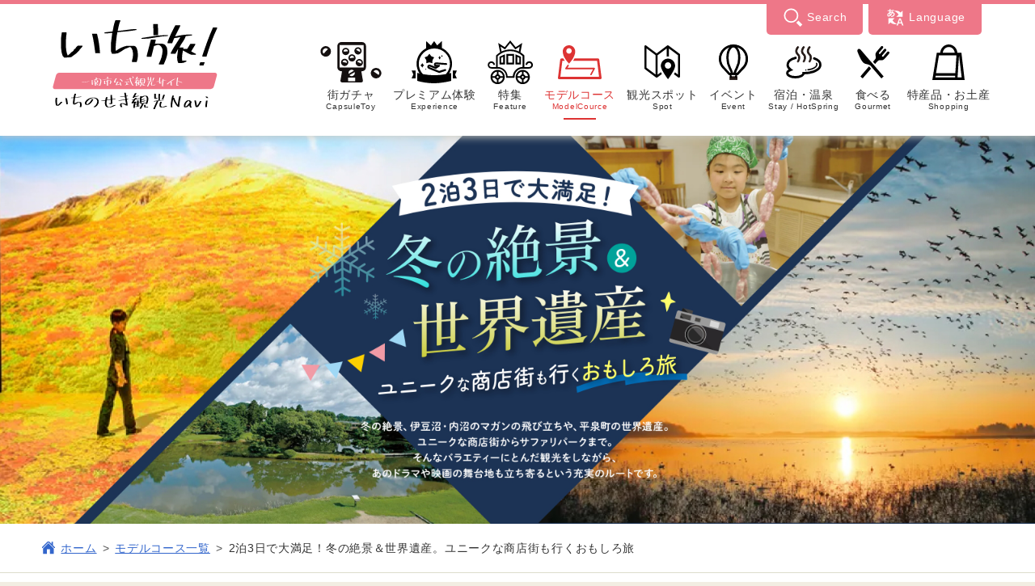

--- FILE ---
content_type: text/html
request_url: https://www.ichitabi.jp/course/world_heritage/index.html
body_size: 8061
content:
<!DOCTYPE html>
<!--[if lt IE 7]> <html class="no-js ie6" lang="ja"> <![endif]-->
<!--[if IE 7]> <html class="no-js ie7" lang="ja"> <![endif]-->
<!--[if IE 8]> <html class="no-js ie8" lang="ja"> <![endif]-->
<!--[if gt IE 8]><!--> <html class="no-js" lang="ja"><!-- InstanceBegin template="/Templates/index.dwt" codeOutsideHTMLIsLocked="false" --> <!--<![endif]-->
<head prefix="og: http://ogp.me/ns# fb: http://ogp.me/ns/fb#">
<meta charset="utf-8">
<meta http-equiv="x-ua-compatible" content="ie=edge">
<!-- InstanceBeginEditable name="doctitle" -->
<title>2泊3⽇で⼤満⾜！冬の絶景＆世界遺産。ユニークな商店街も⾏くおもしろ旅 | 特集 | いち旅 | 一関市公式観光サイト【いちのせき観光NAVI】</title>
<!-- InstanceEndEditable -->
<meta property="og:description"  name="description" content="岩手県一関市の公式観光サイト。観光スポットやモデルコース、イベント情報など一関・平泉の観光に関する様々な情報を紹介しています。一関・平泉へどうぞお越しください！">
<meta name="keywords" content="岩手,いち旅,いちのせき,一関,一ノ関,平泉,観光,クチコミ,観光スポット,世界遺産,イベント,カレンダー,遊ぶ,食べる,宿泊,買う,温泉,物産,自然,歴史,平泉文化遺産">
<script type="text/javascript">
 if ((navigator.userAgent.indexOf('iPhone') > 0) || navigator.userAgent.indexOf('iPod') > 0 || navigator.userAgent.indexOf('Android') > 0) {
  document.write('<meta name="viewport" content="width=device-width,initial-scale=1.0">');
 }else{
  document.write('<meta name="viewport" content="width=1300">');
 }
</script>
<!--ogp-->
<!-- InstanceBeginEditable name="ogp_block" -->
<meta property="og:title" content="いち旅 | 一関市公式観光サイト【いちのせき観光NAVI】" />
<meta property="og:site_name" content="いち旅 | 一関市公式観光サイト【いちのせき観光NAVI】" />
<meta property="og:description" content="岩手県一関市の公式観光サイト。観光スポットやモデルコース、イベント情報など一関・平泉の観光に関する様々な情報を紹介しています。一関・平泉へどうぞお越しください！" />
<meta property="og:url" content="https://www.ichitabi.jp/" />
<meta property="og:locale" content="ja_JP" />
<meta property="og:image" content="https://www.ichitabi.jp/images/OGP.png" />
<!-- InstanceEndEditable -->
<!-- InstanceBeginEditable name="ogp_type" -->
<meta property="og:type" content="article" />
<!-- InstanceEndEditable -->
<!--ogpここまで-->
<meta name="twitter:site" content="@ichi_tabi" />
<meta name="twitter:creator" content="@ichi_tabi" />
<meta name="twitter:card" content="summary" />
<link rel="stylesheet" href="../../common/css/normalize.css">
<link rel="stylesheet" href="../../common/css/default.css">
<link rel="stylesheet" href="../../common/css/common.css">
<link rel="stylesheet" href="../../common/js/vendor/slick/slick.css">
<link href="../../common/js/vendor/slick/slick-theme.css" rel="stylesheet" type="text/css">
<script src="../../common/js/vendor/modernizr-2.8.3.min.js"></script>
    <!-- InstanceBeginEditable name="head" -->
<link rel="stylesheet" href="../course.css">
<link rel="stylesheet" href="world_heritage.css">
    <!-- InstanceEndEditable -->
</head>
<body>
<div id="fb-root"></div>
<script async defer crossorigin="anonymous" src="https://connect.facebook.net/ja_JP/sdk.js#xfbml=1&version=v5.0"></script><!-- #BeginLibraryItem "/Library/header.lbi" --><header class="header">
<div class="header_inner">
<div class="header_logo site-header">
  <h1><a href="../../index.php"><img src="../../common/images/logo.svg" alt="いち旅 一関市公式観光サイト【いちのせき観光NAVI】" height="142"  /></a></h1></div>
<div class="header_nav">
<div class="sub_nav">
	<ul class="nav_pc">
		<li class="search">
		<div class="nav_search"><script async src="https://cse.google.com/cse.js?cx=004135740256916524675:fzutqsrkcri"></script>
      <div class="gcse-search"></div>
		</div>
		<p>Search</p>
	</li>
		<li class="language">
			<div class="nav_language">
              <div class="nav_language_inner">
				<a href="https://www.ichitabi.jp/index.php" target="_blank">日本語</a>
				<a href="https://www.ichitabi.jp/en/index.html" target="_blank">English</a>
				<a href="https://www.ichitabi.jp/ch/index.html" target="_blank">繁体中文</a>
				<a href="https://www.ichitabi.jp/ck/index.html" target="_blank">簡体中文</a>
				<a href="https://www.ichitabi.jp/th/index.html" target="_blank">ไทย</a></div>
            </div><p>Language</p></li>
	</ul>
<!--スマホ用サブメニュー-->
	<ul class="nav_sp">
		<li class="sitemap sitemap_sp"><a href="#">Menu</a></li>
		<li class="home"><a href="../../index.php">Home</a></li>
		<li class="search search_sp"><a href="#">Search</a></li>
		<li class="language language_sp"><a href="#">Language</a></li>
		<li class="pagetop"><a href="#">PageTop</a></li>
	</ul>
<!--スマホ用サブメニュー-->
</div>
<nav class="nav">
    <ul>
      <li class="home nav_sp"><a href="../../index.php">ホーム</a></li>
	<li class="gacha"><a href="../../feature/special/gacha2/index.html">街ガチャ<span>CapsuleToy</span></a></li>
	<li class="experience"><a href="../../experience/index.html">プレミアム体験<span>Experience</span></a></li>
      <li class="feature"><a href="../../feature/index.html">特集<span>Feature</span></a></li>
      <li class="modelcource"><a href="../index.html">モデルコース<span>ModelCource</span></a></li>
      <li class="spot"><a href="../../spot/index.php">観光スポット<span>Spot</span></a></li>
      <li class="event"><a href="../../event/index.php">イベント<span>Event</span></a></li>
      <li class="stay"><a href="../../stay/index.html">宿泊・温泉<span>Stay / HotSpring</span></a></li>
      <li class="gourmet"><a href="../../gourmet/index.php">食べる<span>Gourmet</span></a></li>
      <li class="shopping"><a href="../../shopping/index.php">特産品・お土産<span>Shopping</span></a></li>
    </ul>
	<div class="aot_menu">
    <ul>
      <li class="nav_sp"><a href="../../guidebook/index.html">観光パンフレット</a></li>
      <li class="nav_sp"><a href="../../movie/index.html">ムービー集</a></li>
      <li class="nav_sp"><a href="../../album/index.php">観光アルバム</a></li>
      <li class="nav_sp"><a href="../../access/index.html">交通・アクセス</a></li>
      <li class="nav_sp"><a href="../../touristinfo">観光案内所・ガイド</a></li>
      <li class="nav_sp"><a href="../../link/index.html">リンク集</a></li>
    </ul>
    <div class="nav_inner_search">
      <script async src="https://cse.google.com/cse.js?cx=004135740256916524675:fzutqsrkcri"></script>
      <div class="gcse-search"></div>
    </div>
	  <ul class="nav_inner_language">
      <li class="nav_sp"><p>Language</p></li>
 <li class="nav_sp"><a href="https://www.ichitabi.jp/index.php">日本語</a></li>
		<li class="nav_sp"><a href="https://www.ichitabi.jp/en/index.html">English</a></li>
      <li class="nav_sp"><a href="https://www.ichitabi.jp/ch/index.html" target="_blank">繁体中文</a></li>
      <li class="nav_sp"><a href="https://www.ichitabi.jp/ck/index.html" target="_blank">簡体中文</a></li>
      <li class="nav_sp"><a href="https://www.ichitabi.jp/th/index.html" target="_blank">ไทย</a></li>
    </ul>
  </div>
</nav>
</div><!--/header_nav-->
  </div><!--/header_inner-->
</header><!-- #EndLibraryItem --><!-- InstanceBeginEditable name="main" -->


<main class="main">
<section class="main_inner">
<section class="content_wrap">
<div class="course_title"><h2>2泊3⽇で ⼤満⾜！冬の絶景＆世界遺産。ユニークな商店街も⾏くおもしろ旅</h2></div>
<div class="breadcrumb">
<ul>
	<li class="home"><a href="../../index.php">ホーム</a></li>
	<li><a href="../index.html">モデルコース一覧</a></li>
	<li>2泊3⽇で⼤満⾜！冬の絶景＆世界遺産。ユニークな商店街も⾏くおもしろ旅</li>
</ul>
</div>


<section class="content_box">
<section class="content">
	
<section class="course_map">
<h3 class="map_tilte">全体マップ</h3>
<iframe class="map_box" src="https://www.google.com/maps/d/embed?mid=1ZadqpVCCiSc1Dlrgwe5au2fNpvs-Q9o&ehbc=2E312F" width="640" height="480"></iframe>
</section>
	
 <div class="day_title"><p>1日目</p></div>
	
<div class="more_btn recommend"><p><a href="../spot_list/index.html#tome">登米のおすすめスポット一覧はこちら</a></p></div>
<div class="station"><h3 class="course_sectitle"><span class="course_time">10:00</span><span class="station_name">START<span>くりこま⾼原駅</span></span></h3><i class="station_icon"><img src="images/station.png" alt=""></i></div>
	
<p class="access_time"><span>35分</span></p>
	
<section class="course_section cf" id="meijimura">
<div class="course_img">
<img src="images/course01_img_m.jpg" alt="">
<i class="course_message"><img src="images/course01_message.png" alt=""></i>
</div>
<div class="course_textbox">
<h3 class="course_sectitle spot_group">
	<span class="time_box"><span class="start">10:35</span>〜<span class="end">13:30</span></span>
	<span>みやぎの明治村</span></h3>
<p class="course_text"><span class="bold">教育資料館</span><br>
当時の洋⾵学校建築を代表する建物。純⽊造の2階建て、吹き抜け廊下といった様式は、昔ながらも洋⾵の雰囲気を漂わせ懐かしさを感じさせる貴重な建造物です。</p>
<p>■住所：宮城県登⽶市登⽶町寺池桜⼩路6（教育資料館）<br>	
■TEL：0220-52-2496(教育資料館)<br>	
■休み：施設によって異なるので事前にご確認ください</p>

<div>
<h4 class="access_time_s walk">3分(徒歩)</h4>
<p class="course_text"><span class="bold">伝統芸能伝承館 森舞台</span><br>
藩政時代から伝わる「登⽶能（とよまのう）」の伝承を⽬的にした能舞台。⽵林や楓などに囲まれ、森と⼀体化した設計になっています。</p>
</div>
<div>
<h4 class="access_time_s">5分(車)</h4>
<p class="course_text"><span class="bold">武家屋敷「春蘭亭」</span><br>
400年以上前の武家屋敷。囲灯裏を囲んだ喫茶コーナーでは、この地に⾃⽣する春蘭の花を加⼯した春蘭茶や抹茶、季節の飲み物などが楽しめます。</p>
<p>■営業時間：9:00～16:30<br>
■休み：12月28日～1月4日</p>
</div>
	
</div>
</section>

<p class="access_time"><span>20分</span></p>

<!--画像右、テキスト左の時はreverseをつける-->
<section class="course_section reverse cf" id="ishinomori">
<div class="course_img">
<img src="images/course02_img_m.jpg" alt="">
<i class="course_message"><img src="images/course02_message.png" alt=""></i>
</div>
<div class="course_textbox">
<h3 class="course_sectitle"><span class="course_time">13:50</span>②⽯ノ森章太郎ふるさと記念館</h3>
<p class="course_text">登⽶市出⾝の“漫画の王様”⽯ノ森章太郎⽒の作品、宝物、愛⽤品やトキワ荘の部屋再現などが展⽰され、｢仮⾯ライダー｣｢サイボーグ009｣など数々の名作が迎えてくれます。</p>
<p>■住所：宮城県登⽶市中⽥町⽯森字町132<br>
■TEL：0220-35-1099<br>
■営業時間：9:30〜17:00(※7月1日〜8月31日は9:00〜18:00)<br>
■休み：毎週⽉曜（⽉曜が祝⽇の場合は翌⽇）・年末年始（12月29日〜1月3日）</p>
</div>
</section>

<p class="access_time"><span>15分</span></p>

<section class="course_section cf" id="naganuma">
<div class="course_img">
<img src="images/course03_img_m.jpg" alt="">
<i class="course_message"><img src="images/course03_message.png" alt=""></i>
</div>
<div class="course_textbox">
<h3 class="course_sectitle"><span class="course_time">15:05</span>③⻑沼フートピア公園</h3>
<p class="course_text">⻑沼の湖畔にあるオランダ⾵⾞「⽩⿃」がシンボルのスケールの⼤きな公園。⻑⼤なローラーすべり台、キャンプ場、ふるさと館などがあり、家族で遊べます。</p>
<p>■住所：宮城県登⽶市迫町北⽅字天形161-84<br>
■TEL：0220-22-7600<br>
■営業時間：【開園】6:00〜21:00【公園案内所】8:30〜17:00<br>
■休み：【公園内】年中無休、<br>【公園案内所】年末年始（12月29日～1月3日）、<br>【キャンプ場エリア】冬季間（12月中旬〜2月末）</p>
</div>
</section>
	
<p class="access_time"><span>20分</span></p>
	
<p class="course_stay">〜 栗原市内 宿泊 〜</p>
 <div class="day_title"><p>2日目</p></div>	
	
<div class="more_btn recommend"><p><a href="../spot_list/index.html#kurihara">栗原のおすすめスポット一覧はこちら</a></p></div>

<section class="course_section reverse cf" id="izunuma">
<div class="course_img">
<img src="images/course04_img_m.jpg" alt="">
<i class="course_message"><img src="images/course04_message.png" alt=""></i>
</div>
<div class="course_textbox">
<h3 class="course_sectitle"><span class="course_time">6:00</span>④伊⾖沼・内沼 ⽔⿃観察</h3>
<p class="course_text">東北最⼤の低地湖沼「伊⾖沼・内沼」には、冬になると遠くシベリアから約10万⽻もの渡り⿃がやってきます。冬の朝、朝⽇を受けてマガンが⼀⻫に⾶び⽴つ光景は圧巻。その⽻⾳は「⽇本の⾳⾵景１００選」にも選ばれています。<br>
※マガンの⾶び⽴ちの時間帯は、⽇の出の20〜30分前に始まることが多く、時期によって異なるのでご注意ください。</p>
<p>■住所：宮城県栗原市若柳上畑岡敷味17-2<br>
■TEL：0228-25-4166((⼀社)栗原市観光物産協会)</p>
</div>
</section>

	<div class="lunch_time">
		<span class="time_box"><span class="start">7:00</span></span>
		<span class="lunch_text"><span>ホテルに戻って<br>朝⾷・休憩</span></span></div>
	

<section class="course_section cf" id="geopark">
<div class="course_img">
<img src="images/course05_img_m.jpg" alt="">
<i class="course_message"><img src="images/course05_message.png" alt=""></i>
</div>
<div class="course_textbox">
<h3 class="course_sectitle"><span class="course_time">9:30</span>⑤栗駒⼭麓ジオパーク<br class="pc_br">ビジターセンター</h3>
<p class="course_text">平成27年に⽇本ジオパークとして認定された栗駒⼭麓ジオパークの活動拠点施設です。各展⽰室のパネル映像、広⼤な航空写真で地球の魅⼒に触れ、シアター室では⼤迫⼒の映像で栗駒⼭の誕⽣物語も体験できます。</p>
<p>■住所：宮城県栗原市栗駒松倉東貴船5<br>
■TEL：0228-24-8836<br>
■営業時間：9:00〜17:00(3〜11⽉)、9:00〜16:00(12〜2⽉)<br>
■休み：⽕曜⽇(祝⽇の場合は翌平⽇)、12⽉29⽇から1⽉3⽇</p>
</div>
</section>

<p class="access_time"><span>15分</span></p>
	
<section class="course_section reverse cf" id="shoutengai">
<div class="course_img">
<img src="images/course06_img_m.jpg" alt="">
<i class="course_message"><img src="images/course06_message.png" alt=""></i>
</div>
<div class="course_textbox">
<h3 class="course_sectitle"><span class="course_time">10:40</span>⑥栗原市 六⽇町通り商店街 散策</h3>
<p class="course_text">多くの商店街同様、⾼度経済成⻑期をピークに、⼈⼝の減少・交通インフラの変化・郊外型⼤型店の進出・経営者の⾼齢化・後継者不⾜等により、廃業する店舗が後を絶たなかったが、『地域おこし協⼒隊』を導⼊し商店街の活性化を図り、活気を戻しつつある六⽇町通り商店街。個性豊かで⼈情味溢れるお店の⼈達と⾯⽩い話が出来るかも！？写真はアニメにも登場した「cafeかいめんこや」。</p>
<p>■休み：店舗によって異なる<br>
■HP：<a href="https://infomuikamachi.wixsite.com/muikamachishotengai" target="_blank">https://infomuikamachi.wixsite.com/muikamachishotengai</a></p>
</div>
</section>

<p class="access_time"><span>5分</span></p>

<section class="course_section cf" id="denentetudou">
<div class="course_img">
<img src="images/course07_img_m.jpg" alt="">
<i class="course_message"><img src="images/course07_message.png" alt=""></i>
</div>
<div class="course_textbox">
<h3 class="course_sectitle"><span class="course_time">12:50</span>⑦くりはら⽥園鉄道公園<br class="pc_br">(くりでんミュージアム)</h3>
<p class="course_text">惜しまれつつ廃線となった「くりでん」こと「くりはら⽥園鉄道」をテーマにした、⼦どもから⼤⼈までが楽しめる体験型観光スポットです。</p>
<p>■住所：宮城県栗原市若柳字川北塚ノ根17番地1<br>
■TEL：0228-24-7961<br>
■営業時間：10:00〜17:00まで(⼊館は16:00まで)<br>
■休み：毎週⽕曜⽇(祝⽇の場合は翌平⽇)、12⽉29⽇〜1⽉3⽇</p>
</div>
</section>
	
<p class="access_time"><span>25分</span></p>
	<div class="more_btn recommend"><p><a href="../spot_list/index.html#ichinoseki">一関のおすすめスポット一覧はこちら</a></p></div>
	
<section class="course_section reverse cf" id="safaripark">
<div class="course_img">
<img src="images/course08_img_m.jpg" alt="">
<i class="course_message"><img src="images/course08_message.png" alt=""></i>
</div>
<div class="course_textbox">
<h3 class="course_sectitle"><span class="course_time">14:20</span>⑧岩⼿サファリパーク</h3>
<p class="course_text">世界の野⽣動物が間近に！約500頭⽻の動物が暮らす広⼤な草原。バスの窓越しには百獣の王ライオンやトラ、チーターなど⾁⾷動物が。キリンやシマウマたちに餌をあげたりと楽しくふれあうこともできます。</p>
<p>■住所：岩⼿県⼀関市藤沢町⻩海字⼭⾕121-2<br>
■TEL：0191-63-5660<br>
■休み：時期によって休園⽇・開園時間が異なるので事前にご確認ください。
</p>
</div>
</section>
	
<p class="access_time"><span>5分</span></p>

<section class="course_section cf" id="arkfarm">
<div class="course_img">
<img src="images/course09_img_m.jpg" alt="">
<i class="course_message"><img src="images/course09_message.png" alt=""></i>
</div>
<div class="course_textbox">
<h3 class="course_sectitle"><span class="course_time">15:30</span>⑨Ark館ヶ森</h3>
<p class="course_text">チューリップやラベンダー・ハーブなど季節の花が咲き揃います。広⼤な牧場内では様々な動物たちと触れあうことができます。牧場産の⾷材をふんだんに使った料理やマーケットも⼈気です。</p>
<p>■住所：岩⼿県⼀関市藤沢町⻩海字⾐井沢⼭9-15<br>
■TEL：0191-63-5100<br>
■営業時間：10:00〜17:00<br>
■休み：年末年始（一部施設は冬季休業となります）</p>
</div>
</section>

<p class="course_stay">〜 館ヶ森 宿泊 〜</p>
 <div class="day_title"><p>3日目</p></div>
	
	<div class="more_btn recommend"><p><a href="../spot_list/index.html#hiraizumi">平泉のおすすめスポット一覧はこちら</a></p></div>
	
<section class="course_section reverse cf" id="kanjizaiouin">
<div class="course_img">
<img src="images/course10_img_m.jpg" alt="">
<i class="course_message"><img src="images/course10_message.png" alt=""></i>
</div>
<div class="course_textbox">
<h3 class="course_sectitle"><span class="course_time">10:00</span>⑩観⾃在王院跡(特別史跡・名勝)</h3>
<p class="course_text">藤原⽒⼆代基衡の妻によって建⽴されたと伝えられる寺院跡。ほぼ完全に残っている浄⼟庭園の遺構は、⽇本最古の庭園書「作庭記」の作法どおりと考えられ、極楽浄⼟を表現しています。</p>
<p>■住所：岩⼿県⻄磐井郡平泉町平泉字志羅⼭地内</p>
</div>
</section>
	
<p class="access_time walk"><span>2分(徒歩)</span></p>	
	
<section class="course_section cf" id="zazen">
<div class="course_img">
<img src="images/course11_img_m.jpg" alt="">
<i class="course_message"><img src="images/course11_message.png" alt=""></i>
</div>
<div class="course_textbox">
<h3 class="course_sectitle"><span class="course_time">11:03</span>⑪⽑越寺 座禅体験</h3>
<p class="course_text">⾝体と呼吸と⼼を整え集中⼒を養う仏教の修⾏法、坐禅。⽇頃の喧騒から離れ、⾮⽇常空間に座り、静かに思いを凝らす時間はいかがでしょうか。<br>
※坐禅体験は、お申し込みが必要です。必ず事前に⽑越寺までお問合せください。</p>
<p>■住所：岩⼿県平泉町字⼤沢58<br>
■TEL：0191-46-2331<br>
■営業時間：8:30〜17:00(11⽉5⽇から3⽉4⽇は16:30まで)<br>
■休み：年中無休</p>
</div>
</section>
	
<p class="access_time walk"><span>3分(徒歩)</span></p>	
	
<section class="course_section reverse cf" id="muryoukouin">
<div class="course_img">
<img src="images/course12_img_m.jpg" alt="">
<i class="course_message"><img src="images/course12_message.png" alt=""></i>
</div>
<div class="course_textbox">
<h3 class="course_sectitle"><span class="course_time">12:10</span>⑫無量光院跡(特別史跡)</h3>
<p class="course_text">宇治平等院の鳳凰堂を模して建⽴した寺院跡。建物があった当時は平等院以上の⼤きさときらびやかさがあったと推測されています。</p>
<p>■住所：岩⼿県⻄磐井郡平泉町平泉字花⽴地内</p>
</div>
</section>
	
<p class="access_time walk"><span>3分(徒歩)</span></p>		
	
<section class="course_section cf" id="chusonji">
<div class="course_img">
<img src="images/course13_img_m.jpg" alt="">
<i class="course_message"><img src="images/course13_message.png" alt=""></i>
</div>
<div class="course_textbox">
<h3 class="course_sectitle"><span class="course_time">12:45</span>⑬中尊寺 本堂</h3>
<p class="course_text">中尊寺の中⼼となる塔堂のひとつで、年間を通じて多くの法要・儀式、さまざまな⾏事が⾏われています。</p>
<p>■住所：岩⼿県⻄磐井郡平泉町平泉字⾐関202<br>
■TEL：0191-46-2211<br>
■営業時間：3⽉1⽇から11⽉3⽇まで8:30〜17:00、11⽉4⽇から2⽉末⽇まで8:30〜16:30</p>
</div>
</section>
	
<p class="access_time"><span>30分</span></p>	
	
<div class="station"><h3 class="course_sectitle"><span class="course_time">16:00</span><span class="station_name">GOAL<span>くりこま⾼原駅</span></span></h3><i class="station_icon"><img src="images/station.png" alt=""></i></div>
<section class="course_section cf" id="goal">
<p class="course_textbox">※掲載されているモデルルートの所要時間は⽬安です。<br>
※掲載している情報は2025年12⽉までの情報を基に作成しております。掲載内容につきましては、できる限り正確な情報を掲載するようにしていますがその全てを保障するものではありません。<br>
掲載情報はあくまで参考の情報として活⽤いただき、本WEBサイトの情報を⽤いたことにより⽣じるいかなる損失・損害に対しては、⼀切の責任を負いかねますことをご了承ください。</p>
</section>
	
</section><!--/content-->
</section><!--/content_box-->
</section><!--/content_wrap-->
</section><!--/main_inner-->


<div class="back_btn">
<p><a href="../index.html">モデルコース一覧へ戻る</a></p>
</div>
</main>


<!-- InstanceEndEditable --><!-- #BeginLibraryItem "/Library/footer.lbi" --><footer class="footer">
<div class="sns_share">
<!--
<a href="#"><img src="common/images/good_icon.svg" alt="" height="68" /></a>
<a href="#"><img src="common/images/f_icon.svg" height="68"alt=""/></a>
<a href="#"><img src="common/images/t_icon.svg"height="68" alt=""/>
	</a>
-->
<ul class="icomoon-defualt2">
	<li><a class="fb-like" href="http://www.facebook.com/plugins/like.php?href=https://www.ichitabi.jp" onclick="javascript:window.open('http://www.facebook.com/plugins/like.php?href=https://www.ichitabi.jp' ,null ,'width=650 ,height=450'); return false;" rel="nofollow"><img src="../../common/images/good_icon.svg" height="68" alt=""></a></li>
	<li><a href="http://www.facebook.com/share.php?u=https://www.ichitabi.jp/" onclick="window.open(encodeURI(decodeURI(this.href)), 'FBwindow', 'width=554, height=470, menubar=no, toolbar=no, scrollbars=yes'); return false;" rel="nofollow">
	<span class="icon-fb"><img src="../../common/images/fb_icon.svg" height="68" alt=""></span></a></li>
	<li><a class="twitter-color icomoon-color" href="https://twitter.com/intent/tweet?text=いち旅 | 一関市公式観光サイト【いちのせき観光NAVI】&url=https://www.ichitabi.jp/&hashtags=" rel="nofollow" onClick="window.open(encodeURI(decodeURI(this.href)),'twwindow','width=550, height=450, personalbar=0, toolbar=0, scrollbars=1'); return false;"><span class="icon-twitter"><img src="../../common/images/tw_icon.svg" height="68" alt=""></span></a>
	</li></ul>

</div>
<div class="footer_inner">
	<div class="footer_add">
		<div class="footer_logo">
  		<img src="../../common/images/logo.svg" alt="いち旅 一関市公式観光サイト【いちのせき観光NAVI】"  />
		</div>
<!--		<p class="company"><strong>一般社団法人 一関市観光協会</strong></p>-->
		<address>
		<p class="add">
		一般社団法人 一関市観光協会<br>
		〒021-0867<br class="pc_display">岩手県一関市駅前1 商工会館1階 一ノ関駅前案内所<br>
		TEL.0191-23-2350　FAX.0191-23-0066</p>
		</address>
		<div class="footer_contact">
		<p class="contact_tel"><a href="tel:0191-23-2350"></a></p>
		<p class="contact_mail"><a href="../../contact/index.php"></a></p>
		</div>
		<div class="footer_company_about">
		<p><a href="../../about/index.html">このサイトについて</a></p>
		<p><a href="../../qaf/index.html">よくあるご質問</a></p>
		<p><a href="../../link/index.html">リンク集</a></p>
		</div>
    </div>
	<div class="footer_nav">
	<ul>
		<li><a href="../../index.php">ホーム</a></li>
		<li><a href="../../experience/index.html">プレミアム体験</a></li>
		<li><a href="../../feature/index.html">特集</a></li>
		<li><a href="../index.html">モデルコース</a></li>
	</ul>
	<ul>
		<li><a href="../../spot/index.php">観光スポット</a></li>
		<li><a href="../../event/index.php">イベント</a></li>
		<li><a href="../../stay/index.html">宿泊・温泉</a></li>
		<li><a href="../../gourmet/index.php">食べる</a></li>
		<li><a href="../../shopping/index.php">特産品・お土産</a></li>
	</ul>
		<ul>
		<li><a href="../../guidebook/index.html">観光パンフレット</a></li>
		<li><a href="../../movie/index.html">ムービー集</a></li>
		<li><a href="../../album/index.php">観光アルバム</a></li>
		<li><a href="../../access/index.html">交通・アクセス</a></li>
		<li><a href="../../touristinfo/index.html">観光案内所・ガイド</a></li>
	</ul>
	</div>
</div>
<div class="copy">
	<hr>
	<p>©2020 一般社団法人 一関市観光協会. All rights reserved.</p>
  </div>
      <div class="p-pagetop" id="p-pagetop">
        <a class="p-pagetop-link" href="#top">
          <div class="p-pagetop__arrow">
            <img
              src="../../common/images/agetop-arrow.svg"
              alt=""
            />
          </div>
        </a>
      </div>
</footer><!-- #EndLibraryItem --><!-- InstanceBeginEditable name="script" -->
<script src="//ajax.googleapis.com/ajax/libs/jquery/1.11.2/jquery.min.js"></script>
<script>window.jQuery || document.write('<script src="../../common/js/vendor/jquery-1.11.2.min.js"><\/script>')</script>
<!-- InstanceEndEditable -->
<script src="../../common/js/plugins.js"></script>
<script src="../../common/js/main.js"></script>
<!-- InstanceBeginEditable name="slide" -->
<script src="../../common/js/vendor/slick/slick.js"></script>
<script>
$('.slider').slick({
    autoplay:true,
    autoplaySpeed:5000,
    dots:false,
	slidesToShow:6,
    slidesToScroll:1,
	centerMode: true,
	prevArrow: '<img src="../common/images/slide_arrow_left_img.svg" class="slide-arrow prev-arrow">',
    nextArrow: '<img src="../common/images/slide_arrow_right_img.svg" class="slide-arrow next-arrow">',
	  responsive: [
   {
    breakpoint: 999, //999px以下のサイズに適用
    settings: {
      slidesToShow:4
    }
   }, {
      breakpoint: 768, // 480〜767px以下のサイズに適用
        settings: {
           slidesToShow: 2
         }
     }
 ]
});
</script>
<!-- InstanceEndEditable -->
	
<!-- Google tag (gtag.js) -->
<script async src="https://www.googletagmanager.com/gtag/js?id=G-46TJ67JDNN"></script>
<script>
  window.dataLayer = window.dataLayer || [];
  function gtag(){dataLayer.push(arguments);}
  gtag('js', new Date());

  gtag('config', 'G-46TJ67JDNN');
</script>
</body>
<!-- InstanceEnd --></html>


--- FILE ---
content_type: text/html; charset=utf-8
request_url: https://www.google.com/maps/d/embed?mid=1ZadqpVCCiSc1Dlrgwe5au2fNpvs-Q9o&ehbc=2E312F
body_size: 69162
content:
<!DOCTYPE html><html itemscope itemtype="http://schema.org/WebSite"><head><script nonce="xCaBB7iGLl98b1_bLnMKMg">window['ppConfig'] = {productName: '06194a8f37177242d55a18e38c5a91c6', deleteIsEnforced:  false , sealIsEnforced:  false , heartbeatRate:  0.5 , periodicReportingRateMillis:  60000.0 , disableAllReporting:  false };(function(){'use strict';function k(a){var b=0;return function(){return b<a.length?{done:!1,value:a[b++]}:{done:!0}}}function l(a){var b=typeof Symbol!="undefined"&&Symbol.iterator&&a[Symbol.iterator];if(b)return b.call(a);if(typeof a.length=="number")return{next:k(a)};throw Error(String(a)+" is not an iterable or ArrayLike");}var m=typeof Object.defineProperties=="function"?Object.defineProperty:function(a,b,c){if(a==Array.prototype||a==Object.prototype)return a;a[b]=c.value;return a};
function n(a){a=["object"==typeof globalThis&&globalThis,a,"object"==typeof window&&window,"object"==typeof self&&self,"object"==typeof global&&global];for(var b=0;b<a.length;++b){var c=a[b];if(c&&c.Math==Math)return c}throw Error("Cannot find global object");}var p=n(this);function q(a,b){if(b)a:{var c=p;a=a.split(".");for(var d=0;d<a.length-1;d++){var e=a[d];if(!(e in c))break a;c=c[e]}a=a[a.length-1];d=c[a];b=b(d);b!=d&&b!=null&&m(c,a,{configurable:!0,writable:!0,value:b})}}
q("Object.is",function(a){return a?a:function(b,c){return b===c?b!==0||1/b===1/c:b!==b&&c!==c}});q("Array.prototype.includes",function(a){return a?a:function(b,c){var d=this;d instanceof String&&(d=String(d));var e=d.length;c=c||0;for(c<0&&(c=Math.max(c+e,0));c<e;c++){var f=d[c];if(f===b||Object.is(f,b))return!0}return!1}});
q("String.prototype.includes",function(a){return a?a:function(b,c){if(this==null)throw new TypeError("The 'this' value for String.prototype.includes must not be null or undefined");if(b instanceof RegExp)throw new TypeError("First argument to String.prototype.includes must not be a regular expression");return this.indexOf(b,c||0)!==-1}});function r(a,b,c){a("https://csp.withgoogle.com/csp/proto/"+encodeURIComponent(b),JSON.stringify(c))}function t(){var a;if((a=window.ppConfig)==null?0:a.disableAllReporting)return function(){};var b,c,d,e;return(e=(b=window)==null?void 0:(c=b.navigator)==null?void 0:(d=c.sendBeacon)==null?void 0:d.bind(navigator))!=null?e:u}function u(a,b){var c=new XMLHttpRequest;c.open("POST",a);c.send(b)}
function v(){var a=(w=Object.prototype)==null?void 0:w.__lookupGetter__("__proto__"),b=x,c=y;return function(){var d=a.call(this),e,f,g,h;r(c,b,{type:"ACCESS_GET",origin:(f=window.location.origin)!=null?f:"unknown",report:{className:(g=d==null?void 0:(e=d.constructor)==null?void 0:e.name)!=null?g:"unknown",stackTrace:(h=Error().stack)!=null?h:"unknown"}});return d}}
function z(){var a=(A=Object.prototype)==null?void 0:A.__lookupSetter__("__proto__"),b=x,c=y;return function(d){d=a.call(this,d);var e,f,g,h;r(c,b,{type:"ACCESS_SET",origin:(f=window.location.origin)!=null?f:"unknown",report:{className:(g=d==null?void 0:(e=d.constructor)==null?void 0:e.name)!=null?g:"unknown",stackTrace:(h=Error().stack)!=null?h:"unknown"}});return d}}function B(a,b){C(a.productName,b);setInterval(function(){C(a.productName,b)},a.periodicReportingRateMillis)}
var D="constructor __defineGetter__ __defineSetter__ hasOwnProperty __lookupGetter__ __lookupSetter__ isPrototypeOf propertyIsEnumerable toString valueOf __proto__ toLocaleString x_ngfn_x".split(" "),E=D.concat,F=navigator.userAgent.match(/Firefox\/([0-9]+)\./),G=(!F||F.length<2?0:Number(F[1])<75)?["toSource"]:[],H;if(G instanceof Array)H=G;else{for(var I=l(G),J,K=[];!(J=I.next()).done;)K.push(J.value);H=K}var L=E.call(D,H),M=[];
function C(a,b){for(var c=[],d=l(Object.getOwnPropertyNames(Object.prototype)),e=d.next();!e.done;e=d.next())e=e.value,L.includes(e)||M.includes(e)||c.push(e);e=Object.prototype;d=[];for(var f=0;f<c.length;f++){var g=c[f];d[f]={name:g,descriptor:Object.getOwnPropertyDescriptor(Object.prototype,g),type:typeof e[g]}}if(d.length!==0){c=l(d);for(e=c.next();!e.done;e=c.next())M.push(e.value.name);var h;r(b,a,{type:"SEAL",origin:(h=window.location.origin)!=null?h:"unknown",report:{blockers:d}})}};var N=Math.random(),O=t(),P=window.ppConfig;P&&(P.disableAllReporting||P.deleteIsEnforced&&P.sealIsEnforced||N<P.heartbeatRate&&r(O,P.productName,{origin:window.location.origin,type:"HEARTBEAT"}));var y=t(),Q=window.ppConfig;if(Q)if(Q.deleteIsEnforced)delete Object.prototype.__proto__;else if(!Q.disableAllReporting){var x=Q.productName;try{var w,A;Object.defineProperty(Object.prototype,"__proto__",{enumerable:!1,get:v(),set:z()})}catch(a){}}
(function(){var a=t(),b=window.ppConfig;b&&(b.sealIsEnforced?Object.seal(Object.prototype):b.disableAllReporting||(document.readyState!=="loading"?B(b,a):document.addEventListener("DOMContentLoaded",function(){B(b,a)})))})();}).call(this);
</script><title itemprop="name">冬の絶景＆世界遺産 - Google My Maps</title><meta name="robots" content="noindex,nofollow"/><meta http-equiv="X-UA-Compatible" content="IE=edge,chrome=1"><meta name="viewport" content="initial-scale=1.0,minimum-scale=1.0,maximum-scale=1.0,user-scalable=0,width=device-width"/><meta name="description" itemprop="description" content="冬の絶景＆世界遺産"/><meta itemprop="url" content="https://www.google.com/maps/d/viewer?mid=1ZadqpVCCiSc1Dlrgwe5au2fNpvs-Q9o"/><meta itemprop="image" content="https://www.google.com/maps/d/thumbnail?mid=1ZadqpVCCiSc1Dlrgwe5au2fNpvs-Q9o"/><meta property="og:type" content="website"/><meta property="og:title" content="冬の絶景＆世界遺産 - Google My Maps"/><meta property="og:description" content="冬の絶景＆世界遺産"/><meta property="og:url" content="https://www.google.com/maps/d/viewer?mid=1ZadqpVCCiSc1Dlrgwe5au2fNpvs-Q9o"/><meta property="og:image" content="https://www.google.com/maps/d/thumbnail?mid=1ZadqpVCCiSc1Dlrgwe5au2fNpvs-Q9o"/><meta property="og:site_name" content="Google My Maps"/><meta name="twitter:card" content="summary_large_image"/><meta name="twitter:title" content="冬の絶景＆世界遺産 - Google My Maps"/><meta name="twitter:description" content="冬の絶景＆世界遺産"/><meta name="twitter:image:src" content="https://www.google.com/maps/d/thumbnail?mid=1ZadqpVCCiSc1Dlrgwe5au2fNpvs-Q9o"/><link rel="stylesheet" id="gmeviewer-styles" href="https://www.gstatic.com/mapspro/_/ss/k=mapspro.gmeviewer.ZPef100W6CI.L.W.O/am=AAAE/d=0/rs=ABjfnFU-qGe8BTkBR_LzMLwzNczeEtSkkw" nonce="6-JORwZ8vZfg9OQZjF1wQQ"><link rel="stylesheet" href="https://fonts.googleapis.com/css?family=Roboto:300,400,500,700" nonce="6-JORwZ8vZfg9OQZjF1wQQ"><link rel="shortcut icon" href="//www.gstatic.com/mapspro/images/favicon-001.ico"><link rel="canonical" href="https://www.google.com/mymaps/viewer?mid=1ZadqpVCCiSc1Dlrgwe5au2fNpvs-Q9o&amp;hl=en_US"></head><body jscontroller="O1VPAb" jsaction="click:cOuCgd;"><div class="c4YZDc HzV7m-b7CEbf SfQLQb-dIxMhd-bN97Pc-b3rLgd"><div class="jQhVs-haAclf"><div class="jQhVs-uMX1Ee-My5Dr-purZT-uDEFge"><div class="jQhVs-uMX1Ee-My5Dr-purZT-uDEFge-bN97Pc"><div class="jQhVs-uMX1Ee-My5Dr-purZT-uDEFge-Bz112c"></div><div class="jQhVs-uMX1Ee-My5Dr-purZT-uDEFge-fmcmS-haAclf"><div class="jQhVs-uMX1Ee-My5Dr-purZT-uDEFge-fmcmS">Open full screen to view more</div></div></div></div></div><div class="i4ewOd-haAclf"><div class="i4ewOd-UzWXSb" id="map-canvas"></div></div><div class="X3SwIb-haAclf NBDE7b-oxvKad"><div class="X3SwIb-i8xkGf"></div></div><div class="Te60Vd-ZMv3u dIxMhd-bN97Pc-b3rLgd"><div class="dIxMhd-bN97Pc-Tswv1b-Bz112c"></div><div class="dIxMhd-bN97Pc-b3rLgd-fmcmS">This map was created by a user. <a href="//support.google.com/mymaps/answer/3024454?hl=en&amp;amp;ref_topic=3188329" target="_blank">Learn how to create your own.</a></div><div class="dIxMhd-bN97Pc-b3rLgd-TvD9Pc" title="Close"></div></div><script nonce="xCaBB7iGLl98b1_bLnMKMg">
  function _DumpException(e) {
    if (window.console) {
      window.console.error(e.stack);
    }
  }
  var _pageData = "[[1,null,null,null,null,null,null,null,null,null,\"at\",\"\",\"\",1768993314708,\"\",\"en_US\",false,[],\"https://www.google.com/maps/d/viewer?mid\\u003d1ZadqpVCCiSc1Dlrgwe5au2fNpvs-Q9o\",\"https://www.google.com/maps/d/embed?mid\\u003d1ZadqpVCCiSc1Dlrgwe5au2fNpvs-Q9o\\u0026ehbc\\u003d2E312F\",\"https://www.google.com/maps/d/edit?mid\\u003d1ZadqpVCCiSc1Dlrgwe5au2fNpvs-Q9o\",\"https://www.google.com/maps/d/thumbnail?mid\\u003d1ZadqpVCCiSc1Dlrgwe5au2fNpvs-Q9o\",null,null,true,\"https://www.google.com/maps/d/print?mid\\u003d1ZadqpVCCiSc1Dlrgwe5au2fNpvs-Q9o\",\"https://www.google.com/maps/d/pdf?mid\\u003d1ZadqpVCCiSc1Dlrgwe5au2fNpvs-Q9o\",\"https://www.google.com/maps/d/viewer?mid\\u003d1ZadqpVCCiSc1Dlrgwe5au2fNpvs-Q9o\",null,false,\"/maps/d\",\"maps/sharing\",\"//www.google.com/intl/en_US/help/terms_maps.html\",true,\"https://docs.google.com/picker\",null,false,null,[[[\"//www.gstatic.com/mapspro/images/google-my-maps-logo-regular-001.png\",143,25],[\"//www.gstatic.com/mapspro/images/google-my-maps-logo-regular-2x-001.png\",286,50]],[[\"//www.gstatic.com/mapspro/images/google-my-maps-logo-small-001.png\",113,20],[\"//www.gstatic.com/mapspro/images/google-my-maps-logo-small-2x-001.png\",226,40]]],1,\"https://www.gstatic.com/mapspro/_/js/k\\u003dmapspro.gmeviewer.en_US.knJKv4m5-eY.O/am\\u003dAAAE/d\\u003d0/rs\\u003dABjfnFWJ7eYXBrZ1WlLyBY6MwF9-imcrgg/m\\u003dgmeviewer_base\",null,null,true,null,\"US\",null,null,null,null,null,null,true],[\"mf.map\",\"1ZadqpVCCiSc1Dlrgwe5au2fNpvs-Q9o\",\"冬の絶景＆世界遺産\",null,[140.65358632497268,39.15234029811598,141.58467763356643,38.503491243761715],[140.90112,39.00101,141.27972,38.65494],[[null,\"HsgkSoYiuac\",\"登米町寺池桜小路６ から 〒029-4102 岩手県西磐井郡平泉町平泉志羅山 へのルート\",\"\",[[[\"[data-uri]\\u003d\"],null,1,1,[[null,[38.6560195,141.2797182]],\"0\",null,\"HsgkSoYiuac\",[38.6560195,141.2797182],[0,0],\"3D2D5C14BA10CCF9\"],[[\"登米町寺池桜小路６\"]]],[[\"[data-uri]\\u003d\"],null,1,1,[[null,[38.7196722,141.212999]],\"0\",null,\"HsgkSoYiuac\",[38.7196722,141.212999],[0,0],\"3D2D5C14BA084D17\"],[[\"中田町石森町１３２\"]]],[[\"[data-uri]\"],null,1,1,[[null,[38.6890745,141.1345447]],\"0\",null,\"HsgkSoYiuac\",[38.6890745,141.1345447],[0,0],\"3D2D5D03BC09DA85\"],[[\"〒987-0513 宮城県登米市迫町北方天形１６１−８４\"]]],[[\"[data-uri]\\u003d\"],null,1,1,[[null,[38.7240168,141.0945739]],\"0\",null,\"HsgkSoYiuac\",[38.7240168,141.0945739],[0,0],\"3D2D5D66F2AFDA0A\"],[[\"〒989-5504 宮城県栗原市若柳上畑岡敷味１７−２\"]]],[[\"[data-uri]\\u003d\"],null,1,1,[[null,[38.8094638,140.9018482]],\"0\",null,\"HsgkSoYiuac\",[38.8094638,140.9018482],[0,0],\"3D2D5DA699543AA4\"],[[\"〒989-5402 宮城県栗原市鶯沢南郷柳沢２−３\"]]],[[\"[data-uri]\\u003d\"],null,1,1,[[null,[38.8307233,140.9887945]],\"0\",null,\"HsgkSoYiuac\",[38.8307233,140.9887945],[0,0],\"3D2D5DFE1F46C6C5\"],[[\"〒989-5301 宮城県栗原市栗駒岩ケ崎六日町４０−１\"]]],[[\"[data-uri]\\u003d\\u003d\"],null,1,1,[[null,[38.7746165,141.1330311]],\"0\",null,\"HsgkSoYiuac\",[38.7746165,141.1330311],[0,0],\"3D2D5E3872A52124\"],[[\"〒987-2200 宮城県栗原市若柳川北塚ノ根１７\"]]],[[\"[data-uri]\"],null,1,1,[[null,[38.8103584,141.2604387]],\"0\",null,\"HsgkSoYiuac\",[38.8103584,141.2604387],[0,0],\"3D2D5E6FAE763716\"],[[\"〒029-3311 岩手県一関市藤沢町黄海山谷１２１−２\"]]],[[\"[data-uri]\"],null,1,1,[[null,[38.8178165,141.2739437]],\"0\",null,\"HsgkSoYiuac\",[38.8178165,141.2739437],[0,0],\"3D2D5EA2636F8577\"],[[\"〒029-3311 岩手県一関市藤沢町黄海衣井沢山９−１５\"]]],[[\"[data-uri]\\u003d\"],null,1,1,[[null,[38.9881837,141.1104114]],\"0\",null,\"HsgkSoYiuac\",[38.9881837,141.1104114],[0,0],\"3D2D5EEABAAD844A\"],[[\"〒029-4102 岩手県西磐井郡平泉町平泉志羅山\"]]]],null,null,false,null,null,null,null,[[\"HsgkSoYiuac\",1,null,null,null,\"https://www.google.com/maps/d/kml?mid\\u003d1ZadqpVCCiSc1Dlrgwe5au2fNpvs-Q9o\\u0026resourcekey\\u0026lid\\u003dHsgkSoYiuac\",null,null,null,null,null,2,null,[[[\"3D2D5C14B9AE9F87\",null,[[[[[38.65602,141.27972]],[[38.65595,141.27967]],[[38.65544,141.27939]],[[38.65494,141.27914]],[[38.65513,141.27848]],[[38.65524,141.27816]],[[38.65541,141.27772]],[[38.65554,141.27732]],[[38.65586,141.2765]],[[38.65589,141.2764]],[[38.65615,141.27572]],[[38.65616,141.27571]],[[38.65623,141.27552]],[[38.65625,141.27545]],[[38.65688,141.27382]],[[38.6571,141.27332]],[[38.65729,141.27297]],[[38.65745,141.27279]],[[38.65753,141.27271]],[[38.65766,141.2726]],[[38.65949,141.27136]],[[38.65953,141.27134]],[[38.66266,141.26919]],[[38.66273,141.26915]],[[38.664,141.26827]],[[38.66402,141.26825]],[[38.66433,141.26804]],[[38.66464,141.26777]],[[38.66468,141.26774]],[[38.66475,141.26767]],[[38.66499,141.26747]],[[38.66539,141.26711]],[[38.66548,141.26704]],[[38.66555,141.26697]],[[38.66591,141.26666]],[[38.66684,141.26578]],[[38.66699,141.26565]],[[38.66699,141.26564]],[[38.66976,141.26307]],[[38.66978,141.26304]],[[38.67265,141.26038]],[[38.67273,141.26029]],[[38.67278,141.26022]],[[38.67279,141.26022]],[[38.67299,141.25992]],[[38.67304,141.25981]],[[38.67313,141.25989]],[[38.67316,141.2599]],[[38.67317,141.25991]],[[38.67319,141.25991]],[[38.67321,141.25992]],[[38.67331,141.25988]],[[38.67335,141.25985]],[[38.67392,141.25951]],[[38.67426,141.25934]],[[38.67476,141.25911]],[[38.67484,141.25908]],[[38.67517,141.25892]],[[38.67525,141.25887]],[[38.6754,141.25876]],[[38.67557,141.25862]],[[38.67557,141.25861]],[[38.67563,141.25856]],[[38.67584,141.25834]],[[38.67607,141.25802]],[[38.67611,141.25795]],[[38.67656,141.25733]],[[38.67657,141.25732]],[[38.67672,141.2571]],[[38.67691,141.25678]],[[38.6773,141.25602]],[[38.67745,141.25575]],[[38.67749,141.25565]],[[38.67814,141.25439]],[[38.67821,141.25424]],[[38.67823,141.25421]],[[38.67957,141.25126]],[[38.67963,141.25117]],[[38.67967,141.25109]],[[38.67974,141.25099]],[[38.67978,141.25092]],[[38.67983,141.25085]],[[38.67989,141.25079]],[[38.67995,141.25074]],[[38.68,141.25069]],[[38.68018,141.25056]],[[38.68026,141.25051]],[[38.68033,141.25049]],[[38.68036,141.25047]],[[38.6805,141.25042]],[[38.68057,141.25041]],[[38.68065,141.25039]],[[38.68092,141.25039]],[[38.681,141.2504]],[[38.68162,141.25055]],[[38.68171,141.25058]],[[38.68198,141.25064]],[[38.68323,141.25096]],[[38.68329,141.25097]],[[38.68339,141.251]],[[38.68428,141.25117]],[[38.6847,141.25123]],[[38.68553,141.25132]],[[38.68558,141.25132]],[[38.68634,141.2514]],[[38.68664,141.25142]],[[38.68672,141.25142]],[[38.6869,141.2514]],[[38.687,141.25138]],[[38.68703,141.25137]],[[38.68724,141.25127]],[[38.68779,141.25097]],[[38.6883,141.25067]],[[38.6886,141.25051]],[[38.68869,141.25048]],[[38.68887,141.2504]],[[38.68964,141.25012]],[[38.68973,141.25008]],[[38.68989,141.24998]],[[38.68997,141.24991]],[[38.69066,141.2492]],[[38.69087,141.24897]],[[38.69101,141.24883]],[[38.69122,141.24859]],[[38.69136,141.24841]],[[38.69163,141.248]],[[38.69199,141.24749]],[[38.69337,141.24523]],[[38.69347,141.24503]],[[38.69359,141.24476]],[[38.69364,141.24463]],[[38.69386,141.24414]],[[38.69401,141.24386]],[[38.69413,141.24366]],[[38.69437,141.24321]],[[38.6944,141.24317]],[[38.69443,141.24312]],[[38.69459,141.24296]],[[38.69629,141.24151]],[[38.69647,141.24134]],[[38.69647,141.24132]],[[38.69648,141.24131]],[[38.69648,141.24126]],[[38.6963,141.24046]],[[38.6962,141.23991]],[[38.69615,141.2395]],[[38.69615,141.23946]],[[38.69614,141.23938]],[[38.69614,141.23915]],[[38.69619,141.23843]],[[38.69622,141.23826]],[[38.69626,141.23792]],[[38.69632,141.23755]],[[38.69646,141.23685]],[[38.69688,141.2352]],[[38.69692,141.23499]],[[38.69701,141.23463]],[[38.69701,141.23462]],[[38.69707,141.23435]],[[38.69723,141.23384]],[[38.69745,141.2333]],[[38.6982,141.23177]],[[38.69829,141.23156]],[[38.69832,141.23146]],[[38.69838,141.23131]],[[38.69888,141.2295]],[[38.69968,141.22709]],[[38.69981,141.22677]],[[38.69984,141.22674]],[[38.70093,141.2253]],[[38.70136,141.22477]],[[38.70207,141.22383]],[[38.70208,141.22381]],[[38.70228,141.22353]],[[38.7027,141.223]],[[38.70274,141.22296]],[[38.70283,141.22289]],[[38.70294,141.22285]],[[38.70355,141.22274]],[[38.7038,141.22268]],[[38.70384,141.22266]],[[38.70414,141.22255]],[[38.70415,141.22254]],[[38.70439,141.22242]],[[38.70563,141.2215]],[[38.70596,141.22128]],[[38.70604,141.22122]],[[38.70615,141.22115]],[[38.70631,141.22103]],[[38.70654,141.2208]],[[38.70664,141.22071]],[[38.70776,141.2196]],[[38.70779,141.21958]],[[38.70781,141.21956]],[[38.70786,141.21952]],[[38.70808,141.21937]],[[38.70809,141.21937]],[[38.70828,141.21923]],[[38.70862,141.21902]],[[38.70873,141.21894]],[[38.70968,141.21836]],[[38.71036,141.2179]],[[38.71042,141.21787]],[[38.71043,141.21787]],[[38.71047,141.21785]],[[38.71059,141.21781]],[[38.71065,141.21778]],[[38.71071,141.21777]],[[38.71078,141.21775]],[[38.71592,141.2167]],[[38.71596,141.2167]],[[38.716,141.21669]],[[38.71602,141.21669]],[[38.71603,141.2167]],[[38.71606,141.2167]],[[38.7161,141.21672]],[[38.71617,141.21674]],[[38.7164,141.21638]],[[38.71641,141.21637]],[[38.71665,141.21599]],[[38.71671,141.21591]],[[38.71672,141.21589]],[[38.71673,141.21586]],[[38.71683,141.21572]],[[38.71689,141.21561]],[[38.71757,141.21457]],[[38.71768,141.21438]],[[38.71812,141.21368]],[[38.71819,141.21359]],[[38.7187,141.21278]],[[38.71874,141.21274]],[[38.71875,141.21272]],[[38.7188,141.21266]],[[38.71913,141.21231]],[[38.71957,141.21298]],[[38.71958,141.21299]],[[38.71959,141.21299]],[[38.7196,141.213]],[[38.71967,141.213]],[[38.7196,141.213]],[[38.71959,141.21299]],[[38.71958,141.21299]],[[38.71957,141.21298]],[[38.71903,141.21215]],[[38.71902,141.21214]],[[38.71826,141.21105]],[[38.71825,141.21104]],[[38.71815,141.21089]],[[38.71814,141.21087]],[[38.71794,141.2106]],[[38.71791,141.21057]],[[38.71789,141.21054]],[[38.71785,141.2105]],[[38.71784,141.21048]],[[38.71782,141.21047]],[[38.71765,141.21035]],[[38.71728,141.21012]],[[38.71701,141.21001]],[[38.71665,141.20994]],[[38.71648,141.20992]],[[38.71637,141.20989]],[[38.71636,141.20989]],[[38.71619,141.20983]],[[38.71402,141.2088]],[[38.71394,141.20877]],[[38.71367,141.20861]],[[38.71354,141.20852]],[[38.71346,141.20845]],[[38.7134,141.20841]],[[38.71266,141.20781]],[[38.71159,141.2068]],[[38.71146,141.20669]],[[38.71139,141.20662]],[[38.71137,141.20661]],[[38.71119,141.20649]],[[38.70881,141.20513]],[[38.70785,141.20461]],[[38.70778,141.20458]],[[38.70771,141.20453]],[[38.70764,141.20449]],[[38.70746,141.20436]],[[38.70735,141.20429]],[[38.70633,141.20348]],[[38.70581,141.20312]],[[38.70543,141.20289]],[[38.70465,141.20252]],[[38.70453,141.20248]],[[38.70421,141.20244]],[[38.70402,141.20244]],[[38.70357,141.20241]],[[38.70321,141.2024]],[[38.70321,141.20239]],[[38.70225,141.20237]],[[38.70054,141.20229]],[[38.70025,141.2023]],[[38.70011,141.20233]],[[38.69949,141.20253]],[[38.69932,141.20263]],[[38.69888,141.20276]],[[38.69827,141.20287]],[[38.6969,141.20307]],[[38.69668,141.20308]],[[38.69414,141.20263]],[[38.69394,141.20058]],[[38.69393,141.20054]],[[38.69325,141.19393]],[[38.69323,141.1938]],[[38.69314,141.19283]],[[38.69312,141.19249]],[[38.69312,141.19238]],[[38.6931,141.19202]],[[38.6931,141.19153]],[[38.69311,141.1914]],[[38.69311,141.19098]],[[38.69312,141.19091]],[[38.69313,141.19054]],[[38.69314,141.19043]],[[38.69314,141.19014]],[[38.69313,141.19]],[[38.69313,141.18987]],[[38.69312,141.18971]],[[38.69306,141.18922]],[[38.69298,141.18878]],[[38.69284,141.18823]],[[38.69269,141.18779]],[[38.6926,141.18756]],[[38.69242,141.18716]],[[38.69238,141.18709]],[[38.69213,141.18655]],[[38.69212,141.18651]],[[38.69192,141.18609]],[[38.69191,141.18606]],[[38.69128,141.1847]],[[38.69112,141.18432]],[[38.69104,141.18409]],[[38.69092,141.18362]],[[38.69069,141.18244]],[[38.69069,141.18241]],[[38.69065,141.1821]],[[38.69065,141.18204]],[[38.69064,141.18199]],[[38.69064,141.18187]],[[38.69063,141.18177]],[[38.69063,141.18152]],[[38.69062,141.18145]],[[38.6906,141.18138]],[[38.69056,141.18132]],[[38.69055,141.18129]],[[38.69054,141.18128]],[[38.69052,141.18125]],[[38.69048,141.18121]],[[38.69039,141.18114]],[[38.69057,141.18077]],[[38.69075,141.18043]],[[38.69078,141.18036]],[[38.69084,141.18025]],[[38.69087,141.18022]],[[38.69091,141.18011]],[[38.69102,141.1799]],[[38.69109,141.17974]],[[38.69124,141.17944]],[[38.69125,141.17943]],[[38.69185,141.17822]],[[38.69198,141.17793]],[[38.69198,141.17792]],[[38.69202,141.17779]],[[38.69213,141.17726]],[[38.69215,141.17721]],[[38.69229,141.1765]],[[38.6923,141.17637]],[[38.6923,141.17626]],[[38.69231,141.17616]],[[38.69229,141.17596]],[[38.69229,141.17587]],[[38.69219,141.17481]],[[38.69217,141.17434]],[[38.69217,141.17283]],[[38.69218,141.17277]],[[38.69218,141.17268]],[[38.69226,141.17225]],[[38.6923,141.17189]],[[38.69231,141.17083]],[[38.69232,141.1707]],[[38.69246,141.17006]],[[38.6927,141.16926]],[[38.69275,141.16913]],[[38.69295,141.1685]],[[38.69299,141.16835]],[[38.6932,141.1677]],[[38.69341,141.16713]],[[38.69392,141.1659]],[[38.69394,141.16581]],[[38.69395,141.16578]],[[38.69395,141.16577]],[[38.69396,141.16572]],[[38.69396,141.16568]],[[38.69397,141.16564]],[[38.69397,141.1656]],[[38.69396,141.16555]],[[38.69396,141.16552]],[[38.69395,141.16547]],[[38.69395,141.16545]],[[38.69393,141.16535]],[[38.69388,141.16521]],[[38.69384,141.16515]],[[38.69378,141.16503]],[[38.69373,141.16497]],[[38.69362,141.16486]],[[38.69343,141.16471]],[[38.69317,141.16446]],[[38.69304,141.16428]],[[38.69293,141.16407]],[[38.69282,141.16372]],[[38.69279,141.1635]],[[38.69279,141.16331]],[[38.6928,141.16323]],[[38.6928,141.16316]],[[38.69281,141.16306]],[[38.69281,141.16297]],[[38.69302,141.15979]],[[38.69302,141.15969]],[[38.69309,141.15925]],[[38.69362,141.15732]],[[38.69367,141.15707]],[[38.69369,141.15688]],[[38.69369,141.15665]],[[38.69366,141.15619]],[[38.69365,141.15614]],[[38.69365,141.15604]],[[38.69364,141.15591]],[[38.69365,141.15554]],[[38.69379,141.15454]],[[38.69379,141.1545]],[[38.69401,141.15298]],[[38.69402,141.15295]],[[38.69404,141.15279]],[[38.6941,141.15249]],[[38.69414,141.15233]],[[38.69418,141.15223]],[[38.69421,141.15213]],[[38.69434,141.15186]],[[38.695,141.15084]],[[38.69504,141.15076]],[[38.69516,141.15043]],[[38.69521,141.15022]],[[38.69524,141.14989]],[[38.69524,141.14978]],[[38.69523,141.14969]],[[38.69523,141.14962]],[[38.69522,141.14954]],[[38.69513,141.14915]],[[38.6951,141.14908]],[[38.69509,141.14904]],[[38.69494,141.14876]],[[38.69481,141.14859]],[[38.69474,141.14852]],[[38.69474,141.14851]],[[38.69468,141.14846]],[[38.69463,141.1484]],[[38.69406,141.14791]],[[38.69387,141.14773]],[[38.69277,141.14651]],[[38.69274,141.14646]],[[38.69268,141.14639]],[[38.69265,141.14632]],[[38.69262,141.14627]],[[38.69258,141.14614]],[[38.69257,141.14613]],[[38.69255,141.14598]],[[38.69255,141.14577]],[[38.69256,141.1457]],[[38.69258,141.14563]],[[38.69275,141.14473]],[[38.69277,141.14459]],[[38.69277,141.1444]],[[38.69274,141.14416]],[[38.69271,141.14404]],[[38.6923,141.14276]],[[38.6923,141.14274]],[[38.69224,141.14257]],[[38.69215,141.14223]],[[38.69175,141.14038]],[[38.69173,141.14031]],[[38.69172,141.14025]],[[38.69169,141.14017]],[[38.69167,141.14009]],[[38.69159,141.13992]],[[38.69154,141.13984]],[[38.69141,141.13968]],[[38.69135,141.13962]],[[38.69126,141.13955]],[[38.691,141.13941]],[[38.69042,141.13913]],[[38.69032,141.13907]],[[38.69026,141.13902]],[[38.6902,141.13898]],[[38.69015,141.13893]],[[38.69,141.13875]],[[38.68995,141.13867]],[[38.68953,141.13789]],[[38.68947,141.1378]],[[38.68937,141.13767]],[[38.68936,141.13765]],[[38.68907,141.13734]],[[38.6889,141.13713]],[[38.68885,141.13705]],[[38.68884,141.13702]],[[38.6888,141.13694]],[[38.68874,141.13678]],[[38.68873,141.13672]],[[38.68871,141.13667]],[[38.6887,141.1366]],[[38.6887,141.13651]],[[38.68869,141.13638]],[[38.68871,141.13612]],[[38.68871,141.13598]],[[38.68872,141.13593]],[[38.68876,141.13537]],[[38.68891,141.13539]],[[38.68905,141.13538]],[[38.68901,141.13502]],[[38.689,141.13498]],[[38.689,141.13496]],[[38.68901,141.13496]],[[38.68901,141.13495]],[[38.68902,141.13495]],[[38.68904,141.13493]],[[38.68904,141.13487]],[[38.68901,141.13467]],[[38.68901,141.13462]],[[38.689,141.13459]],[[38.689,141.13457]],[[38.68902,141.13455]],[[38.68905,141.13455]],[[38.68907,141.13454]],[[38.68911,141.13454]],[[38.68919,141.13535]],[[38.68906,141.13538]],[[38.68891,141.13539]],[[38.68876,141.13537]],[[38.68872,141.13593]],[[38.68871,141.13598]],[[38.68871,141.13612]],[[38.68869,141.13638]],[[38.6887,141.13651]],[[38.6887,141.1366]],[[38.68871,141.13667]],[[38.68873,141.13672]],[[38.68874,141.13678]],[[38.6888,141.13694]],[[38.68884,141.13702]],[[38.68885,141.13705]],[[38.6889,141.13713]],[[38.68907,141.13734]],[[38.68936,141.13765]],[[38.68937,141.13767]],[[38.68947,141.1378]],[[38.68953,141.13789]],[[38.68995,141.13867]],[[38.69,141.13875]],[[38.69015,141.13893]],[[38.6902,141.13898]],[[38.69026,141.13902]],[[38.69032,141.13907]],[[38.69042,141.13913]],[[38.691,141.13941]],[[38.69126,141.13955]],[[38.69135,141.13962]],[[38.69141,141.13968]],[[38.69154,141.13984]],[[38.69159,141.13992]],[[38.69167,141.14009]],[[38.69169,141.14017]],[[38.69172,141.14025]],[[38.69173,141.14031]],[[38.69175,141.14038]],[[38.69215,141.14223]],[[38.69224,141.14257]],[[38.6923,141.14274]],[[38.6923,141.14276]],[[38.69271,141.14404]],[[38.69274,141.14416]],[[38.69277,141.1444]],[[38.69277,141.14459]],[[38.69275,141.14473]],[[38.69258,141.14563]],[[38.69256,141.1457]],[[38.69255,141.14577]],[[38.69255,141.14598]],[[38.69257,141.14613]],[[38.69258,141.14614]],[[38.69262,141.14627]],[[38.69265,141.14632]],[[38.69268,141.14639]],[[38.69274,141.14646]],[[38.69277,141.14651]],[[38.69387,141.14773]],[[38.69406,141.14791]],[[38.69463,141.1484]],[[38.69468,141.14846]],[[38.69474,141.14851]],[[38.69474,141.14852]],[[38.69481,141.14859]],[[38.69494,141.14876]],[[38.69509,141.14904]],[[38.6951,141.14908]],[[38.69513,141.14915]],[[38.69522,141.14954]],[[38.69523,141.14962]],[[38.69523,141.14969]],[[38.69524,141.14978]],[[38.69524,141.14989]],[[38.69521,141.15022]],[[38.69516,141.15043]],[[38.69504,141.15076]],[[38.695,141.15084]],[[38.69434,141.15186]],[[38.69421,141.15213]],[[38.69418,141.15223]],[[38.69414,141.15233]],[[38.6941,141.15249]],[[38.69404,141.15279]],[[38.69402,141.15295]],[[38.69401,141.15298]],[[38.69379,141.1545]],[[38.69379,141.15454]],[[38.69369,141.15522]],[[38.69378,141.15515]],[[38.69381,141.15512]],[[38.69383,141.15511]],[[38.69385,141.15507]],[[38.69389,141.15487]],[[38.69407,141.15429]],[[38.69414,141.15414]],[[38.69418,141.15408]],[[38.69422,141.15403]],[[38.69432,141.15393]],[[38.69438,141.15389]],[[38.69449,141.15384]],[[38.6946,141.15381]],[[38.69469,141.15381]],[[38.69473,141.15382]],[[38.69477,141.15382]],[[38.69481,141.15384]],[[38.69485,141.15385]],[[38.69508,141.15396]],[[38.69516,141.15401]],[[38.69533,141.15409]],[[38.69541,141.15412]],[[38.69559,141.15416]],[[38.69566,141.15417]],[[38.69599,141.15417]],[[38.69645,141.15415]],[[38.69655,141.15414]],[[38.69664,141.15414]],[[38.69682,141.1541]],[[38.69707,141.15398]],[[38.69717,141.15392]],[[38.69725,141.15388]],[[38.69734,141.15382]],[[38.69741,141.15379]],[[38.69749,141.15374]],[[38.69757,141.1537]],[[38.6976,141.15369]],[[38.69766,141.15366]],[[38.69768,141.15366]],[[38.69773,141.15365]],[[38.69775,141.15364]],[[38.69786,141.15364]],[[38.69791,141.15365]],[[38.69793,141.15365]],[[38.69795,141.15366]],[[38.698,141.15367]],[[38.69808,141.15371]],[[38.69816,141.15377]],[[38.69823,141.15384]],[[38.69826,141.15388]],[[38.69829,141.15393]],[[38.69832,141.15397]],[[38.69835,141.15402]],[[38.6984,141.15415]],[[38.69843,141.15428]],[[38.69844,141.15438]],[[38.69845,141.15442]],[[38.69858,141.15588]],[[38.6986,141.15602]],[[38.6986,141.15604]],[[38.69864,141.1563]],[[38.69871,141.15651]],[[38.69884,141.15674]],[[38.69892,141.15684]],[[38.69948,141.15731]],[[38.69956,141.15741]],[[38.69963,141.15751]],[[38.69965,141.15756]],[[38.69971,141.15767]],[[38.69973,141.15774]],[[38.6999,141.15817]],[[38.69994,141.15829]],[[38.70002,141.15847]],[[38.70004,141.1585]],[[38.70007,141.15856]],[[38.70012,141.15864]],[[38.7002,141.15875]],[[38.70037,141.15895]],[[38.70051,141.15913]],[[38.70054,141.15918]],[[38.70054,141.15919]],[[38.70061,141.15936]],[[38.70069,141.15934]],[[38.70078,141.15933]],[[38.70079,141.15932]],[[38.70088,141.15932]],[[38.70102,141.15931]],[[38.70115,141.15932]],[[38.70126,141.15932]],[[38.70134,141.15933]],[[38.70141,141.15935]],[[38.70143,141.15935]],[[38.70147,141.15936]],[[38.70158,141.15941]],[[38.70166,141.15946]],[[38.70171,141.1595]],[[38.70175,141.15956]],[[38.7018,141.15962]],[[38.70182,141.15965]],[[38.70189,141.15984]],[[38.70191,141.15991]],[[38.70193,141.16002]],[[38.70195,141.16031]],[[38.70199,141.16067]],[[38.70202,141.16085]],[[38.70206,141.16097]],[[38.70209,141.16103]],[[38.70214,141.16111]],[[38.70222,141.16121]],[[38.70228,141.16126]],[[38.70231,141.16128]],[[38.70239,141.16132]],[[38.70247,141.16137]],[[38.70251,141.16128]],[[38.70257,141.16118]],[[38.70265,141.16108]],[[38.70274,141.16099]],[[38.70284,141.16092]],[[38.70295,141.16087]],[[38.70296,141.16087]],[[38.70302,141.16085]],[[38.70321,141.16082]],[[38.70386,141.16077]],[[38.70403,141.16073]],[[38.70411,141.1607]],[[38.70421,141.16064]],[[38.7044,141.16048]],[[38.70483,141.15985]],[[38.70503,141.15961]],[[38.70516,141.15949]],[[38.70533,141.15937]],[[38.7065,141.15881]],[[38.70654,141.1588]],[[38.70668,141.15874]],[[38.70681,141.1587]],[[38.70683,141.1587]],[[38.70698,141.15867]],[[38.70715,141.15867]],[[38.70758,141.15869]],[[38.70788,141.15869]],[[38.70796,141.15868]],[[38.70803,141.15865]],[[38.7081,141.15863]],[[38.70825,141.15853]],[[38.70837,141.15841]],[[38.70842,141.15835]],[[38.70846,141.15829]],[[38.70851,141.15819]],[[38.70853,141.15817]],[[38.70856,141.1581]],[[38.70877,141.15768]],[[38.70879,141.15762]],[[38.70884,141.15752]],[[38.70912,141.15683]],[[38.7092,141.15658]],[[38.70927,141.15631]],[[38.70962,141.15471]],[[38.70962,141.15468]],[[38.70967,141.15449]],[[38.70974,141.15427]],[[38.70978,141.15418]],[[38.70982,141.15406]],[[38.70987,141.15397]],[[38.70996,141.15377]],[[38.71006,141.15358]],[[38.71024,141.15319]],[[38.71032,141.15298]],[[38.71035,141.15287]],[[38.71037,141.15276]],[[38.71038,141.15267]],[[38.7104,141.15256]],[[38.7104,141.1525]],[[38.71041,141.15244]],[[38.71042,141.15165]],[[38.71043,141.15148]],[[38.71049,141.15116]],[[38.71055,141.15096]],[[38.71076,141.15046]],[[38.71076,141.15044]],[[38.71164,141.14848]],[[38.71165,141.14844]],[[38.71196,141.14775]],[[38.71216,141.14727]],[[38.71218,141.14724]],[[38.71227,141.14707]],[[38.71229,141.14704]],[[38.71235,141.14697]],[[38.71245,141.14687]],[[38.71256,141.1468]],[[38.71264,141.14674]],[[38.71287,141.1466]],[[38.71291,141.14659]],[[38.71295,141.14657]],[[38.71304,141.14655]],[[38.71327,141.14655]],[[38.71364,141.1466]],[[38.71368,141.14661]],[[38.71402,141.14661]],[[38.71422,141.1466]],[[38.7144,141.1466]],[[38.71463,141.14654]],[[38.71474,141.1465]],[[38.71526,141.14627]],[[38.71538,141.14619]],[[38.71548,141.14611]],[[38.71562,141.14598]],[[38.71583,141.14574]],[[38.71595,141.14552]],[[38.71601,141.14537]],[[38.71609,141.14511]],[[38.71617,141.14495]],[[38.71621,141.14489]],[[38.71637,141.1447]],[[38.71644,141.14463]],[[38.71668,141.14445]],[[38.71682,141.14432]],[[38.72,141.14089]],[[38.72009,141.14081]],[[38.72018,141.14076]],[[38.72021,141.14075]],[[38.72038,141.14072]],[[38.72049,141.14069]],[[38.72037,141.14013]],[[38.71993,141.1383]],[[38.71973,141.13761]],[[38.71944,141.13687]],[[38.71913,141.13628]],[[38.71926,141.13614]],[[38.7193,141.13609]],[[38.71935,141.13601]],[[38.71938,141.13597]],[[38.7194,141.13593]],[[38.71946,141.13572]],[[38.71957,141.13519]],[[38.71958,141.13507]],[[38.71959,141.13502]],[[38.71959,141.13481]],[[38.71957,141.1347]],[[38.71956,141.13461]],[[38.71928,141.13353]],[[38.71918,141.1332]],[[38.71889,141.13211]],[[38.7188,141.13185]],[[38.71894,141.13179]],[[38.71902,141.13174]],[[38.71905,141.1317]],[[38.71906,141.13167]],[[38.71906,141.13166]],[[38.71907,141.13164]],[[38.71908,141.1316]],[[38.71908,141.13154]],[[38.71907,141.13154]],[[38.71906,141.13142]],[[38.71901,141.13114]],[[38.71901,141.13108]],[[38.719,141.131]],[[38.719,141.1308]],[[38.71901,141.13074]],[[38.71903,141.13067]],[[38.71909,141.13051]],[[38.71913,141.13043]],[[38.71914,141.1304]],[[38.71939,141.12995]],[[38.71943,141.12989]],[[38.71958,141.1297]],[[38.71976,141.1296]],[[38.71984,141.12957]],[[38.71992,141.12955]],[[38.72024,141.12949]],[[38.72025,141.12937]],[[38.72027,141.12927]],[[38.72028,141.12925]],[[38.72031,141.12904]],[[38.72036,141.12882]],[[38.7205,141.12805]],[[38.72205,141.12097]],[[38.72164,141.12081]],[[38.72166,141.12066]],[[38.72283,141.11533]],[[38.72284,141.11525]],[[38.72302,141.1145]],[[38.72451,141.10763]],[[38.72452,141.10752]],[[38.72448,141.10568]],[[38.7245,141.10447]],[[38.72449,141.10372]],[[38.7245,141.10352]],[[38.7245,141.10331]],[[38.72449,141.1032]],[[38.72444,141.10292]],[[38.72435,141.10263]],[[38.72408,141.10199]],[[38.72384,141.10149]],[[38.72368,141.10109]],[[38.72297,141.09827]],[[38.72288,141.09786]],[[38.72285,141.09768]],[[38.72285,141.09745]],[[38.72288,141.09723]],[[38.7229,141.09715]],[[38.72313,141.09648]],[[38.72317,141.09629]],[[38.7232,141.09607]],[[38.72327,141.09529]],[[38.72329,141.09488]],[[38.72329,141.09466]],[[38.72326,141.09434]],[[38.72317,141.09376]],[[38.72335,141.09378]],[[38.7238,141.09387]],[[38.72407,141.09394]],[[38.72433,141.09398]],[[38.72436,141.09399]],[[38.72432,141.09403]],[[38.72425,141.09405]],[[38.72419,141.09406]],[[38.72416,141.09406]],[[38.72409,141.09407]],[[38.72401,141.09409]],[[38.724,141.09409]],[[38.72396,141.0941]],[[38.72395,141.0941]],[[38.72394,141.09412]],[[38.72393,141.09412]],[[38.72392,141.09413]],[[38.72392,141.0942]],[[38.72395,141.09436]],[[38.72398,141.09445]],[[38.72398,141.09446]],[[38.72402,141.09457]],[[38.72398,141.09446]],[[38.72398,141.09445]],[[38.72395,141.09436]],[[38.72392,141.0942]],[[38.72392,141.09413]],[[38.72393,141.09412]],[[38.72394,141.09412]],[[38.72395,141.0941]],[[38.72396,141.0941]],[[38.724,141.09409]],[[38.72401,141.09409]],[[38.72409,141.09407]],[[38.72416,141.09406]],[[38.72419,141.09406]],[[38.72425,141.09405]],[[38.72432,141.09403]],[[38.72436,141.09399]],[[38.72444,141.09399]],[[38.72447,141.094]],[[38.72492,141.094]],[[38.72526,141.09395]],[[38.72528,141.09395]],[[38.72541,141.09392]],[[38.7255,141.09389]],[[38.72625,141.09369]],[[38.72644,141.09359]],[[38.72652,141.09353]],[[38.72766,141.0928]],[[38.72871,141.09207]],[[38.72895,141.09183]],[[38.72909,141.09167]],[[38.72926,141.09142]],[[38.72926,141.0914]],[[38.72937,141.09118]],[[38.72959,141.09062]],[[38.72975,141.09017]],[[38.72987,141.08989]],[[38.73008,141.08951]],[[38.73014,141.08943]],[[38.73014,141.08942]],[[38.73025,141.08925]],[[38.73032,141.08916]],[[38.73037,141.08908]],[[38.73038,141.08908]],[[38.7305,141.08892]],[[38.73057,141.08884]],[[38.7308,141.08861]],[[38.73093,141.0885]],[[38.73102,141.08841]],[[38.73108,141.08837]],[[38.73123,141.08824]],[[38.73139,141.08812]],[[38.73147,141.08804]],[[38.73155,141.08798]],[[38.73176,141.08777]],[[38.73182,141.0877]],[[38.73194,141.08753]],[[38.732,141.08746]],[[38.73205,141.08736]],[[38.73206,141.08735]],[[38.73216,141.08715]],[[38.73218,141.08709]],[[38.7322,141.08705]],[[38.73224,141.08693]],[[38.73231,141.08665]],[[38.73237,141.08632]],[[38.73237,141.08627]],[[38.73238,141.08618]],[[38.73238,141.08583]],[[38.7323,141.08421]],[[38.73229,141.08411]],[[38.73225,141.08329]],[[38.73201,141.08327]],[[38.73195,141.08327]],[[38.73134,141.08322]],[[38.7312,141.08322]],[[38.73094,141.08326]],[[38.73078,141.08331]],[[38.73063,141.08337]],[[38.73051,141.08343]],[[38.73035,141.08354]],[[38.73021,141.08366]],[[38.73011,141.08378]],[[38.73001,141.08394]],[[38.72997,141.08406]],[[38.72997,141.08407]],[[38.72996,141.08413]],[[38.72996,141.08427]],[[38.72999,141.0844]],[[38.73004,141.08449]],[[38.73009,141.08456]],[[38.73015,141.0846]],[[38.73021,141.08463]],[[38.73027,141.08465]],[[38.73033,141.08465]],[[38.73038,141.08464]],[[38.73047,141.08459]],[[38.73053,141.08454]],[[38.73058,141.08448]],[[38.73061,141.08443]],[[38.73066,141.08427]],[[38.73068,141.08417]],[[38.73068,141.08404]],[[38.73067,141.08397]],[[38.73067,141.08391]],[[38.73065,141.08384]],[[38.73064,141.08376]],[[38.73022,141.08223]],[[38.7302,141.08213]],[[38.73019,141.08205]],[[38.73019,141.08197]],[[38.7298,141.08041]],[[38.72922,141.07772]],[[38.72922,141.0777]],[[38.7291,141.07708]],[[38.7291,141.07705]],[[38.72896,141.0763]],[[38.72894,141.07615]],[[38.72892,141.07608]],[[38.72872,141.07486]],[[38.72831,141.07182]],[[38.72829,141.07172]],[[38.72776,141.06773]],[[38.72776,141.06768]],[[38.72773,141.0675]],[[38.72767,141.06698]],[[38.72764,141.06659]],[[38.72763,141.06652]],[[38.72763,141.06645]],[[38.72761,141.06629]],[[38.72758,141.06572]],[[38.72759,141.06477]],[[38.72763,141.06407]],[[38.72767,141.06369]],[[38.72775,141.06315]],[[38.72787,141.06251]],[[38.72809,141.06165]],[[38.72842,141.06073]],[[38.72856,141.0604]],[[38.72883,141.05985]],[[38.729,141.05954]],[[38.7293,141.05904]],[[38.72986,141.05817]],[[38.73023,141.05765]],[[38.73031,141.05752]],[[38.73072,141.05696]],[[38.73198,141.0551]],[[38.73209,141.05492]],[[38.73212,141.05489]],[[38.73228,141.05466]],[[38.73231,141.05463]],[[38.73257,141.05428]],[[38.73282,141.05402]],[[38.73324,141.05366]],[[38.73337,141.05356]],[[38.73357,141.05343]],[[38.73403,141.05316]],[[38.73423,141.05306]],[[38.73431,141.05301]],[[38.73438,141.05298]],[[38.73454,141.05293]],[[38.73461,141.0529]],[[38.73481,141.05277]],[[38.73492,141.05269]],[[38.73522,141.05239]],[[38.73544,141.05214]],[[38.73575,141.05175]],[[38.73591,141.05149]],[[38.73598,141.0514]],[[38.73603,141.05132]],[[38.73622,141.05096]],[[38.73629,141.05081]],[[38.73663,141.04985]],[[38.73681,141.04921]],[[38.73754,141.04631]],[[38.73754,141.04629]],[[38.73813,141.04391]],[[38.73816,141.04381]],[[38.73835,141.04293]],[[38.73835,141.04292]],[[38.7384,141.0427]],[[38.73847,141.04228]],[[38.73848,141.04225]],[[38.73852,141.04191]],[[38.73855,141.04142]],[[38.73866,141.04019]],[[38.73875,141.03965]],[[38.73875,141.03963]],[[38.7389,141.03905]],[[38.73898,141.03879]],[[38.73909,141.03848]],[[38.73915,141.03827]],[[38.7392,141.03829]],[[38.73925,141.03832]],[[38.73978,141.03857]],[[38.74004,141.03868]],[[38.74043,141.03881]],[[38.74044,141.03881]],[[38.74077,141.03891]],[[38.74119,141.03898]],[[38.74156,141.039]],[[38.74178,141.039]],[[38.74187,141.03899]],[[38.74192,141.03899]],[[38.742,141.03898]],[[38.74213,141.03899]],[[38.74233,141.03895]],[[38.74247,141.03893]],[[38.74272,141.03888]],[[38.74293,141.03881]],[[38.74296,141.03881]],[[38.7432,141.03872]],[[38.74325,141.03871]],[[38.74331,141.03868]],[[38.74332,141.03868]],[[38.74343,141.03863]],[[38.74348,141.0386]],[[38.74349,141.0386]],[[38.74361,141.03854]],[[38.74364,141.03852]],[[38.74366,141.03852]],[[38.7441,141.03828]],[[38.74416,141.03823]],[[38.7443,141.03814]],[[38.74431,141.03813]],[[38.74433,141.03812]],[[38.74445,141.03802]],[[38.7445,141.03799]],[[38.74464,141.03787]],[[38.74476,141.03778]],[[38.74507,141.03751]],[[38.74526,141.03736]],[[38.74573,141.03695]],[[38.74578,141.0369]],[[38.74601,141.03671]],[[38.7462,141.03653]],[[38.74625,141.03649]],[[38.74662,141.03615]],[[38.74663,141.03615]],[[38.74677,141.03602]],[[38.74717,141.03568]],[[38.74736,141.0355]],[[38.74714,141.03508]],[[38.74694,141.03466]],[[38.74683,141.0343]],[[38.74672,141.03381]],[[38.74669,141.03337]],[[38.74671,141.0329]],[[38.74676,141.0325]],[[38.74686,141.03207]],[[38.74686,141.03206]],[[38.74713,141.03112]],[[38.74716,141.03098]],[[38.74747,141.02989]],[[38.74763,141.02923]],[[38.74769,141.02893]],[[38.74774,141.02856]],[[38.74777,141.02847]],[[38.7478,141.02831]],[[38.74789,141.02746]],[[38.74789,141.02734]],[[38.74791,141.02696]],[[38.7479,141.02604]],[[38.74784,141.02535]],[[38.74782,141.02525]],[[38.74781,141.02512]],[[38.7478,141.02509]],[[38.74778,141.02488]],[[38.74775,141.02467]],[[38.74773,141.02459]],[[38.74773,141.02455]],[[38.74757,141.02346]],[[38.74757,141.02343]],[[38.74728,141.02135]],[[38.74725,141.02119]],[[38.74725,141.02112]],[[38.74723,141.02102]],[[38.74687,141.01828]],[[38.74684,141.01815]],[[38.74681,141.01791]],[[38.7468,141.01787]],[[38.74635,141.01473]],[[38.74639,141.01473]],[[38.7476,141.01437]],[[38.74796,141.01429]],[[38.74822,141.01426]],[[38.74835,141.01426]],[[38.74842,141.01427]],[[38.74854,141.01427]],[[38.74863,141.01411]],[[38.74865,141.0141]],[[38.74867,141.01408]],[[38.74871,141.01406]],[[38.74874,141.01403]],[[38.74878,141.01402]],[[38.74904,141.01392]],[[38.74979,141.01367]],[[38.75062,141.01337]],[[38.7506,141.0129]],[[38.75059,141.01288]],[[38.75057,141.01251]],[[38.75014,141.00751]],[[38.75014,141.00744]],[[38.7501,141.00696]],[[38.75009,141.00691]],[[38.75009,141.00687]],[[38.75007,141.00672]],[[38.75004,141.00657]],[[38.75002,141.00651]],[[38.75002,141.00647]],[[38.74999,141.00635]],[[38.74997,141.00629]],[[38.74994,141.00615]],[[38.74987,141.0059]],[[38.74982,141.00575]],[[38.74967,141.0052]],[[38.74964,141.00512]],[[38.74943,141.00433]],[[38.74939,141.00421]],[[38.74931,141.00388]],[[38.74929,141.00384]],[[38.74921,141.00355]],[[38.74911,141.00325]],[[38.74911,141.00324]],[[38.74874,141.00198]],[[38.74887,141.00194]],[[38.74902,141.00192]],[[38.74919,141.00195]],[[38.7493,141.00196]],[[38.74972,141.00206]],[[38.74978,141.00207]],[[38.74983,141.00209]],[[38.74999,141.00209]],[[38.75017,141.00207]],[[38.75029,141.00204]],[[38.75032,141.00204]],[[38.75058,141.002]],[[38.75065,141.00198]],[[38.75069,141.00196]],[[38.75073,141.00192]],[[38.7508,141.0018]],[[38.75088,141.00122]],[[38.75088,141.0012]],[[38.75095,141.00085]],[[38.751,141.0007]],[[38.75106,141.00058]],[[38.75111,141.0005]],[[38.75126,141.00035]],[[38.75142,141.00021]],[[38.75161,141.00007]],[[38.75169,141]],[[38.75176,140.99995]],[[38.75194,140.9998]],[[38.75208,140.99967]],[[38.7526,140.99907]],[[38.75295,140.99872]],[[38.75305,140.9986]],[[38.75309,140.99857]],[[38.75311,140.99854]],[[38.75315,140.99851]],[[38.75321,140.99845]],[[38.75324,140.99844]],[[38.75328,140.99842]],[[38.75337,140.99839]],[[38.75341,140.99839]],[[38.75348,140.99837]],[[38.75357,140.99836]],[[38.75359,140.99835]],[[38.75366,140.99834]],[[38.75374,140.99831]],[[38.75376,140.99831]],[[38.75398,140.99827]],[[38.75415,140.99825]],[[38.75457,140.99816]],[[38.75465,140.99813]],[[38.75466,140.99812]],[[38.75479,140.99808]],[[38.75482,140.99806]],[[38.75492,140.99802]],[[38.75518,140.99799]],[[38.75532,140.99799]],[[38.75555,140.99801]],[[38.75561,140.99801]],[[38.75566,140.998]],[[38.75573,140.99797]],[[38.75586,140.99789]],[[38.75592,140.99784]],[[38.75601,140.99774]],[[38.7561,140.99767]],[[38.75653,140.9973]],[[38.75661,140.99722]],[[38.75663,140.99721]],[[38.75668,140.99716]],[[38.75675,140.9971]],[[38.75685,140.997]],[[38.75696,140.99684]],[[38.757,140.99674]],[[38.75703,140.99652]],[[38.75706,140.99638]],[[38.75715,140.99574]],[[38.75721,140.9956]],[[38.75742,140.99529]],[[38.75743,140.99528]],[[38.75766,140.99493]],[[38.75772,140.99485]],[[38.75783,140.99468]],[[38.75786,140.9946]],[[38.75791,140.99449]],[[38.75861,140.9922]],[[38.75866,140.99208]],[[38.75875,140.99193]],[[38.75933,140.99085]],[[38.75953,140.99051]],[[38.75991,140.99003]],[[38.76019,140.98971]],[[38.7603,140.98953]],[[38.76035,140.98946]],[[38.76044,140.9893]],[[38.76073,140.98857]],[[38.76077,140.98832]],[[38.76077,140.98822]],[[38.76076,140.98811]],[[38.7607,140.9879]],[[38.76065,140.98777]],[[38.7606,140.98766]],[[38.76058,140.98763]],[[38.76053,140.98753]],[[38.76049,140.98742]],[[38.76044,140.98725]],[[38.76043,140.98712]],[[38.76043,140.98699]],[[38.76044,140.98687]],[[38.76048,140.98672]],[[38.76061,140.98636]],[[38.76062,140.98634]],[[38.76069,140.98615]],[[38.7607,140.98614]],[[38.76078,140.98595]],[[38.76078,140.98594]],[[38.7609,140.98562]],[[38.76097,140.98546]],[[38.76097,140.98545]],[[38.76102,140.98531]],[[38.76106,140.98517]],[[38.76108,140.98496]],[[38.76105,140.98471]],[[38.76098,140.98449]],[[38.76096,140.98445]],[[38.76068,140.98373]],[[38.76064,140.98356]],[[38.76064,140.98341]],[[38.76066,140.98329]],[[38.76073,140.98313]],[[38.76082,140.98297]],[[38.76132,140.98216]],[[38.76153,140.98179]],[[38.76154,140.98178]],[[38.76159,140.98163]],[[38.76162,140.98148]],[[38.76164,140.98117]],[[38.76164,140.98089]],[[38.76165,140.98072]],[[38.76172,140.98048]],[[38.76175,140.98029]],[[38.76185,140.97987]],[[38.76191,140.97955]],[[38.76192,140.97941]],[[38.76227,140.97642]],[[38.76227,140.97628]],[[38.76226,140.97614]],[[38.76224,140.97599]],[[38.76223,140.97596]],[[38.76196,140.97403]],[[38.76164,140.97292]],[[38.7616,140.97274]],[[38.7616,140.97247]],[[38.76161,140.9724]],[[38.76165,140.97226]],[[38.76174,140.97206]],[[38.76178,140.972]],[[38.76279,140.97066]],[[38.76316,140.9702]],[[38.76393,140.96919]],[[38.76413,140.96899]],[[38.76415,140.96896]],[[38.76418,140.96893]],[[38.76427,140.96886]],[[38.76426,140.9685]],[[38.76428,140.96838]],[[38.76434,140.96817]],[[38.76442,140.96802]],[[38.76442,140.96801]],[[38.76461,140.96778]],[[38.76468,140.96768]],[[38.76493,140.9674]],[[38.76504,140.96726]],[[38.76559,140.96663]],[[38.76577,140.9664]],[[38.76602,140.96597]],[[38.76657,140.96485]],[[38.76664,140.96469]],[[38.76679,140.9644]],[[38.76683,140.9643]],[[38.76719,140.96361]],[[38.7673,140.96335]],[[38.76736,140.96317]],[[38.7674,140.96298]],[[38.76753,140.9622]],[[38.76753,140.96217]],[[38.76767,140.96131]],[[38.76783,140.95965]],[[38.76786,140.95942]],[[38.76791,140.95884]],[[38.76794,140.95862]],[[38.76811,140.95682]],[[38.76813,140.95668]],[[38.76818,140.95609]],[[38.76819,140.95607]],[[38.76826,140.95531]],[[38.76831,140.95496]],[[38.76833,140.95488]],[[38.76836,140.95469]],[[38.76838,140.95461]],[[38.76841,140.95452]],[[38.76847,140.95429]],[[38.76847,140.95426]],[[38.76856,140.95386]],[[38.76858,140.95381]],[[38.76858,140.95375]],[[38.76859,140.95362]],[[38.76859,140.95346]],[[38.76854,140.95312]],[[38.76842,140.95249]],[[38.76835,140.9519]],[[38.76835,140.9515]],[[38.76836,140.95148]],[[38.76839,140.95125]],[[38.76851,140.95066]],[[38.76855,140.95017]],[[38.76856,140.94938]],[[38.76855,140.94922]],[[38.76856,140.94784]],[[38.76857,140.94764]],[[38.76858,140.9463]],[[38.76863,140.94601]],[[38.76875,140.94554]],[[38.76875,140.94552]],[[38.76896,140.94467]],[[38.76896,140.94466]],[[38.76904,140.94432]],[[38.76907,140.94422]],[[38.76912,140.944]],[[38.76914,140.94395]],[[38.76922,140.94363]],[[38.76923,140.94356]],[[38.76945,140.94268]],[[38.76946,140.94267]],[[38.7695,140.94248]],[[38.76951,140.94246]],[[38.76954,140.94234]],[[38.76961,140.94212]],[[38.76965,140.94204]],[[38.76965,140.94203]],[[38.76975,140.94187]],[[38.77038,140.9411]],[[38.77056,140.94085]],[[38.77065,140.94071]],[[38.77074,140.94059]],[[38.77083,140.94042]],[[38.77089,140.94028]],[[38.77104,140.94003]],[[38.7714,140.93937]],[[38.77145,140.93926]],[[38.77146,140.93925]],[[38.77149,140.93917]],[[38.77153,140.93903]],[[38.77156,140.93889]],[[38.7716,140.9385]],[[38.7716,140.93841]],[[38.77164,140.93819]],[[38.77177,140.93791]],[[38.7719,140.93771]],[[38.77205,140.93751]],[[38.7722,140.93733]],[[38.7724,140.93705]],[[38.77248,140.93692]],[[38.77257,140.93667]],[[38.7726,140.93654]],[[38.77262,140.93642]],[[38.77262,140.93632]],[[38.77263,140.93621]],[[38.77262,140.93614]],[[38.77262,140.93611]],[[38.77261,140.93608]],[[38.7726,140.93601]],[[38.77256,140.93584]],[[38.77252,140.93575]],[[38.77239,140.93536]],[[38.77236,140.93518]],[[38.77222,140.93383]],[[38.77214,140.93352]],[[38.77202,140.93325]],[[38.77192,140.93309]],[[38.77192,140.93308]],[[38.77174,140.93278]],[[38.77168,140.93266]],[[38.77163,140.93253]],[[38.77158,140.93235]],[[38.77154,140.93169]],[[38.77154,140.93148]],[[38.77152,140.93106]],[[38.77152,140.93077]],[[38.77158,140.93051]],[[38.77165,140.93026]],[[38.77192,140.92953]],[[38.77193,140.92949]],[[38.77232,140.92847]],[[38.77264,140.92777]],[[38.7727,140.92755]],[[38.77272,140.92741]],[[38.77276,140.92722]],[[38.7728,140.92689]],[[38.77281,140.92674]],[[38.7728,140.92659]],[[38.7728,140.92649]],[[38.77278,140.92639]],[[38.77277,140.92626]],[[38.77274,140.92606]],[[38.77272,140.92562]],[[38.77274,140.92534]],[[38.77284,140.92474]],[[38.77288,140.92457]],[[38.77292,140.92427]],[[38.773,140.92281]],[[38.77303,140.92275]],[[38.77306,140.92271]],[[38.7731,140.92267]],[[38.77337,140.92235]],[[38.7735,140.92222]],[[38.77358,140.92215]],[[38.7736,140.92211]],[[38.77362,140.92203]],[[38.77362,140.92192]],[[38.77388,140.92195]],[[38.77541,140.9222]],[[38.77542,140.9222]],[[38.77596,140.9223]],[[38.77965,140.9229]],[[38.77971,140.92292]],[[38.78007,140.92298]],[[38.78036,140.92301]],[[38.78061,140.92302]],[[38.78078,140.923]],[[38.78095,140.92297]],[[38.78123,140.92287]],[[38.78139,140.92279]],[[38.78156,140.92269]],[[38.78288,140.92166]],[[38.78311,140.92146]],[[38.78318,140.92139]],[[38.78335,140.92119]],[[38.78347,140.92102]],[[38.78355,140.92088]],[[38.78359,140.92079]],[[38.78369,140.9206]],[[38.78378,140.92039]],[[38.78383,140.92029]],[[38.78475,140.91805]],[[38.78482,140.91784]],[[38.78483,140.91779]],[[38.78485,140.91773]],[[38.78487,140.91762]],[[38.78491,140.91746]],[[38.78494,140.91706]],[[38.78489,140.91329]],[[38.78488,140.91317]],[[38.78484,140.9108]],[[38.78481,140.91046]],[[38.78477,140.91024]],[[38.78469,140.90991]],[[38.78457,140.90953]],[[38.78444,140.90905]],[[38.78436,140.90871]],[[38.78434,140.90849]],[[38.78434,140.90826]],[[38.78436,140.90802]],[[38.78444,140.90767]],[[38.78447,140.90757]],[[38.78456,140.90737]],[[38.78466,140.90719]],[[38.78466,140.90718]],[[38.7848,140.90699]],[[38.78495,140.90684]],[[38.78506,140.90675]],[[38.78523,140.90665]],[[38.78623,140.90616]],[[38.78707,140.90572]],[[38.78713,140.9057]],[[38.78732,140.9056]],[[38.78774,140.90541]],[[38.78815,140.90527]],[[38.78826,140.90524]],[[38.78862,140.90518]],[[38.78907,140.90514]],[[38.78917,140.90514]],[[38.78928,140.90515]],[[38.78939,140.90515]],[[38.7897,140.90519]],[[38.78992,140.90524]],[[38.79005,140.90528]],[[38.79048,140.90545]],[[38.79114,140.90581]],[[38.79138,140.90596]],[[38.79146,140.90602]],[[38.79179,140.90622]],[[38.79199,140.90632]],[[38.79204,140.90634]],[[38.79212,140.90638]],[[38.79221,140.9064]],[[38.7923,140.90643]],[[38.79276,140.90653]],[[38.79284,140.90654]],[[38.79321,140.90662]],[[38.79328,140.90663]],[[38.79337,140.90665]],[[38.79346,140.90666]],[[38.79365,140.9067]],[[38.79383,140.90672]],[[38.79393,140.90674]],[[38.79421,140.90677]],[[38.7943,140.90676]],[[38.79438,140.90676]],[[38.79448,140.90675]],[[38.79466,140.90671]],[[38.79491,140.90661]],[[38.79499,140.90656]],[[38.79506,140.90653]],[[38.79511,140.90649]],[[38.7952,140.90645]],[[38.79576,140.9061]],[[38.79593,140.90601]],[[38.79633,140.90576]],[[38.79661,140.9056]],[[38.79673,140.90554]],[[38.79674,140.90553]],[[38.79741,140.90513]],[[38.7975,140.90507]],[[38.7976,140.90502]],[[38.79776,140.90492]],[[38.79793,140.90484]],[[38.79801,140.90481]],[[38.79824,140.90476]],[[38.79835,140.90475]],[[38.79853,140.90475]],[[38.79873,140.90479]],[[38.79885,140.90483]],[[38.79888,140.90485]],[[38.79891,140.90486]],[[38.79909,140.90496]],[[38.79923,140.90508]],[[38.7993,140.90511]],[[38.7994,140.90517]],[[38.7995,140.90522]],[[38.79961,140.90526]],[[38.79974,140.90529]],[[38.79977,140.9053]],[[38.7999,140.9053]],[[38.79998,140.90531]],[[38.80006,140.90529]],[[38.80023,140.90527]],[[38.8006,140.90518]],[[38.80077,140.90515]],[[38.80111,140.90507]],[[38.80112,140.90507]],[[38.80147,140.90501]],[[38.80161,140.905]],[[38.80166,140.90499]],[[38.80179,140.90499]],[[38.80221,140.90495]],[[38.8023,140.90495]],[[38.80346,140.90486]],[[38.80362,140.90486]],[[38.80396,140.90482]],[[38.80406,140.9048]],[[38.80409,140.9048]],[[38.80474,140.90474]],[[38.80477,140.90473]],[[38.80493,140.9047]],[[38.80511,140.90464]],[[38.80522,140.90459]],[[38.80553,140.90441]],[[38.80554,140.90441]],[[38.80586,140.90422]],[[38.80587,140.90421]],[[38.80613,140.90405]],[[38.80635,140.90388]],[[38.80649,140.90376]],[[38.80664,140.90361]],[[38.8067,140.90356]],[[38.80678,140.90347]],[[38.80734,140.90291]],[[38.80736,140.9029]],[[38.80738,140.90284]],[[38.80742,140.90278]],[[38.80743,140.90275]],[[38.80758,140.90261]],[[38.80781,140.90242]],[[38.80804,140.90229]],[[38.80819,140.90224]],[[38.80838,140.90221]],[[38.80857,140.90221]],[[38.80874,140.90223]],[[38.80883,140.90225]],[[38.80899,140.90231]],[[38.80945,140.90251]],[[38.80949,140.90241]],[[38.80955,140.90218]],[[38.80955,140.90211]],[[38.80953,140.902]],[[38.80946,140.90185]],[[38.80953,140.902]],[[38.80955,140.90211]],[[38.80955,140.90218]],[[38.80949,140.90241]],[[38.80945,140.90251]],[[38.80984,140.90269]],[[38.80987,140.9027]],[[38.81006,140.90283]],[[38.81017,140.90294]],[[38.81023,140.90301]],[[38.81028,140.90308]],[[38.8103,140.9031]],[[38.81043,140.90336]],[[38.81049,140.90355]],[[38.81056,140.90389]],[[38.81061,140.90437]],[[38.81062,140.90439]],[[38.81066,140.90468]],[[38.81071,140.90485]],[[38.81075,140.90496]],[[38.8109,140.90523]],[[38.81095,140.9053]],[[38.81108,140.90544]],[[38.81115,140.9055]],[[38.8113,140.9056]],[[38.81139,140.90565]],[[38.81189,140.90586]],[[38.81245,140.90612]],[[38.81267,140.90621]],[[38.81279,140.90627]],[[38.81301,140.90636]],[[38.81313,140.90642]],[[38.81385,140.90672]],[[38.81394,140.90675]],[[38.81422,140.90681]],[[38.81442,140.90681]],[[38.81456,140.9068]],[[38.81468,140.90677]],[[38.81473,140.90675]],[[38.81474,140.90674]],[[38.81476,140.90673]],[[38.81476,140.90672]],[[38.81477,140.9067]],[[38.81479,140.90668]],[[38.81481,140.90664]],[[38.81492,140.90658]],[[38.81502,140.90651]],[[38.81526,140.90631]],[[38.81545,140.90607]],[[38.81557,140.90588]],[[38.81562,140.90578]],[[38.81569,140.90561]],[[38.81573,140.90548]],[[38.81575,140.90543]],[[38.8158,140.90522]],[[38.81591,140.9046]],[[38.81597,140.90438]],[[38.81599,140.90428]],[[38.81604,140.90416]],[[38.81607,140.90407]],[[38.81628,140.90368]],[[38.81637,140.90356]],[[38.81654,140.90336]],[[38.8166,140.9033]],[[38.81707,140.90294]],[[38.81754,140.90262]],[[38.81755,140.90261]],[[38.81779,140.90244]],[[38.81794,140.90231]],[[38.81801,140.90223]],[[38.81808,140.90216]],[[38.81844,140.90167]],[[38.81852,140.90153]],[[38.8186,140.90143]],[[38.81861,140.90141]],[[38.81865,140.90137]],[[38.8187,140.90131]],[[38.81874,140.90128]],[[38.81879,140.90123]],[[38.8189,140.90115]],[[38.81894,140.90114]],[[38.81896,140.90112]],[[38.819,140.90112]],[[38.81901,140.90113]],[[38.81901,140.90114]],[[38.81909,140.90129]],[[38.81909,140.90131]],[[38.8191,140.90131]],[[38.81911,140.90132]],[[38.81913,140.90131]],[[38.81915,140.90131]],[[38.81919,140.90129]],[[38.81935,140.90127]],[[38.81952,140.90127]],[[38.81972,140.90132]],[[38.81978,140.90133]],[[38.81998,140.90146]],[[38.82004,140.90151]],[[38.82011,140.90156]],[[38.82018,140.90163]],[[38.82025,140.90171]],[[38.82043,140.90198]],[[38.82055,140.90228]],[[38.82057,140.90238]],[[38.8206,140.90249]],[[38.82063,140.90276]],[[38.82063,140.90296]],[[38.82064,140.90305]],[[38.82064,140.90321]],[[38.82065,140.90335]],[[38.82065,140.90374]],[[38.82066,140.90377]],[[38.82068,140.90393]],[[38.8207,140.90403]],[[38.82073,140.90413]],[[38.82079,140.90425]],[[38.82081,140.90428]],[[38.82086,140.90434]],[[38.82091,140.90442]],[[38.82098,140.90449]],[[38.82126,140.90481]],[[38.82144,140.90509]],[[38.82147,140.90516]],[[38.8215,140.90521]],[[38.82159,140.90542]],[[38.82164,140.90559]],[[38.82167,140.90573]],[[38.82169,140.90589]],[[38.82173,140.90608]],[[38.82173,140.9061]],[[38.82174,140.90612]],[[38.82174,140.90616]],[[38.82197,140.90807]],[[38.82198,140.90811]],[[38.82208,140.90898]],[[38.82215,140.90946]],[[38.82219,140.90965]],[[38.82223,140.90979]],[[38.82235,140.91008]],[[38.82251,140.91034]],[[38.82258,140.91042]],[[38.82259,140.91044]],[[38.82266,140.91052]],[[38.82281,140.91064]],[[38.82296,140.91073]],[[38.82314,140.91082]],[[38.82354,140.91096]],[[38.82368,140.911]],[[38.82385,140.91107]],[[38.82386,140.91107]],[[38.82402,140.91113]],[[38.82403,140.91113]],[[38.82471,140.91137]],[[38.82464,140.91173]],[[38.82463,140.91185]],[[38.82457,140.91215]],[[38.82449,140.91239]],[[38.82446,140.91251]],[[38.82436,140.91282]],[[38.82429,140.91312]],[[38.82429,140.91313]],[[38.8242,140.91356]],[[38.8242,140.91357]],[[38.82417,140.91367]],[[38.82403,140.91398]],[[38.82371,140.91453]],[[38.82366,140.91463]],[[38.82363,140.91473]],[[38.82362,140.91474]],[[38.82359,140.91485]],[[38.82352,140.91521]],[[38.82351,140.91532]],[[38.82341,140.91591]],[[38.8234,140.916]],[[38.82336,140.91623]],[[38.82336,140.91625]],[[38.82325,140.91675]],[[38.82307,140.91728]],[[38.82303,140.91738]],[[38.82297,140.91773]],[[38.82297,140.91783]],[[38.82295,140.91807]],[[38.82295,140.91855]],[[38.82297,140.91877]],[[38.82299,140.91889]],[[38.823,140.91899]],[[38.82303,140.91911]],[[38.82318,140.91986]],[[38.82324,140.92023]],[[38.82327,140.92062]],[[38.82327,140.92075]],[[38.82329,140.92114]],[[38.82329,140.92129]],[[38.8233,140.92139]],[[38.82331,140.92196]],[[38.82333,140.92231]],[[38.82333,140.92241]],[[38.82335,140.92258]],[[38.82335,140.92265]],[[38.82342,140.92319]],[[38.82346,140.9234]],[[38.82349,140.92348]],[[38.82352,140.92354]],[[38.82357,140.9236]],[[38.82368,140.92377]],[[38.82381,140.92395]],[[38.8239,140.9241]],[[38.82396,140.92424]],[[38.82399,140.92433]],[[38.82402,140.92445]],[[38.82408,140.92479]],[[38.82409,140.92491]],[[38.82411,140.92501]],[[38.82412,140.9251]],[[38.82413,140.92514]],[[38.82414,140.92522]],[[38.82418,140.92534]],[[38.8242,140.92542]],[[38.82425,140.92553]],[[38.82434,140.92569]],[[38.82438,140.92574]],[[38.82448,140.92591]],[[38.82454,140.92599]],[[38.82461,140.9261]],[[38.82465,140.92618]],[[38.82472,140.92638]],[[38.82472,140.92639]],[[38.82475,140.9265]],[[38.82477,140.92672]],[[38.82482,140.92788]],[[38.82482,140.9281]],[[38.82484,140.92835]],[[38.82484,140.92859]],[[38.82485,140.92871]],[[38.82484,140.9288]],[[38.82484,140.92904]],[[38.82482,140.9293]],[[38.82469,140.93048]],[[38.82466,140.93068]],[[38.82458,140.93109]],[[38.82442,140.93173]],[[38.82407,140.93281]],[[38.82403,140.93298]],[[38.82401,140.93316]],[[38.82401,140.93368]],[[38.824,140.9338]],[[38.82396,140.93648]],[[38.82395,140.93649]],[[38.82395,140.93702]],[[38.82394,140.93711]],[[38.82394,140.93737]],[[38.82393,140.9376]],[[38.82393,140.93797]],[[38.82392,140.9381]],[[38.82392,140.93857]],[[38.82391,140.93869]],[[38.82391,140.93881]],[[38.8239,140.9389]],[[38.8239,140.93894]],[[38.82385,140.93925]],[[38.82381,140.93941]],[[38.8238,140.93943]],[[38.82374,140.93962]],[[38.82373,140.93963]],[[38.82365,140.93984]],[[38.82362,140.93995]],[[38.82348,140.94031]],[[38.82348,140.94032]],[[38.8232,140.94106]],[[38.82314,140.94125]],[[38.82313,140.94126]],[[38.82307,140.94147]],[[38.82305,140.94164]],[[38.82303,140.94174]],[[38.82303,140.94203]],[[38.82306,140.94232]],[[38.82419,140.94866]],[[38.82422,140.94878]],[[38.82427,140.94922]],[[38.82427,140.94927]],[[38.82429,140.94945]],[[38.8243,140.94966]],[[38.82431,140.94974]],[[38.82431,140.94989]],[[38.82432,140.95]],[[38.8243,140.9516]],[[38.82429,140.95167]],[[38.82429,140.95196]],[[38.82428,140.95208]],[[38.8243,140.95242]],[[38.82435,140.95283]],[[38.82435,140.95286]],[[38.82436,140.95291]],[[38.82481,140.95643]],[[38.82486,140.95696]],[[38.82486,140.95725]],[[38.82467,140.95896]],[[38.82467,140.959]],[[38.82465,140.9591]],[[38.8244,140.96138]],[[38.82439,140.96141]],[[38.82424,140.96266]],[[38.82413,140.9631]],[[38.82411,140.96322]],[[38.82408,140.96331]],[[38.82401,140.96365]],[[38.82399,140.96372]],[[38.82398,140.96387]],[[38.82398,140.96399]],[[38.82399,140.96411]],[[38.82411,140.96476]],[[38.82414,140.96503]],[[38.82414,140.96532]],[[38.82413,140.96542]],[[38.82411,140.96601]],[[38.82411,140.96631]],[[38.82412,140.96647]],[[38.82412,140.96658]],[[38.82414,140.96673]],[[38.82414,140.96682]],[[38.82415,140.9669]],[[38.82415,140.96715]],[[38.82412,140.96748]],[[38.82411,140.96749]],[[38.8241,140.96759]],[[38.82394,140.96816]],[[38.82381,140.96854]],[[38.82374,140.9688]],[[38.82357,140.96961]],[[38.82368,140.96961]],[[38.82371,140.96962]],[[38.82377,140.96963]],[[38.8239,140.96967]],[[38.82392,140.96968]],[[38.82416,140.96976]],[[38.82434,140.96987]],[[38.82448,140.96999]],[[38.82458,140.9701]],[[38.82469,140.97024]],[[38.82483,140.97047]],[[38.82492,140.97069]],[[38.82504,140.97104]],[[38.82512,140.97124]],[[38.82522,140.97144]],[[38.82525,140.97149]],[[38.8256,140.97193]],[[38.82581,140.97215]],[[38.82598,140.97241]],[[38.82631,140.97307]],[[38.82637,140.97316]],[[38.82653,140.97332]],[[38.82674,140.97344]],[[38.8269,140.97351]],[[38.82732,140.97366]],[[38.82779,140.97392]],[[38.82809,140.9741]],[[38.82578,140.98072]],[[38.82571,140.98095]],[[38.82515,140.98254]],[[38.82513,140.98268]],[[38.82513,140.98278]],[[38.82532,140.98471]],[[38.82534,140.98483]],[[38.82537,140.98511]],[[38.82535,140.9856]],[[38.82548,140.98561]],[[38.82605,140.98561]],[[38.8261,140.98562]],[[38.82669,140.98562]],[[38.82674,140.98563]],[[38.8268,140.98563]],[[38.82699,140.98565]],[[38.82715,140.98569]],[[38.82745,140.98579]],[[38.82771,140.98591]],[[38.82772,140.98591]],[[38.828,140.98604]],[[38.82804,140.98605]],[[38.82855,140.98627]],[[38.83033,140.98665]],[[38.83038,140.98667]],[[38.83041,140.98667]],[[38.83083,140.98677]],[[38.8309,140.98678]],[[38.83088,140.98698]],[[38.83088,140.98706]],[[38.83087,140.98714]],[[38.83086,140.98718]],[[38.83086,140.98725]],[[38.83084,140.98753]],[[38.83082,140.98761]],[[38.83074,140.98865]],[[38.83072,140.98879]],[[38.83074,140.98865]],[[38.83082,140.98761]],[[38.83084,140.98753]],[[38.83086,140.98725]],[[38.83086,140.98718]],[[38.83087,140.98714]],[[38.83088,140.98706]],[[38.83088,140.98698]],[[38.8309,140.98678]],[[38.83141,140.98689]],[[38.83144,140.9869]],[[38.83266,140.98709]],[[38.83175,140.99651]],[[38.83167,140.99762]],[[38.83164,140.99851]],[[38.83156,140.9997]],[[38.83156,140.99976]],[[38.83147,141.00091]],[[38.8312,141.00533]],[[38.8312,141.00547]],[[38.83118,141.00569]],[[38.83114,141.00589]],[[38.83092,141.00678]],[[38.83089,141.00687]],[[38.83084,141.00712]],[[38.83073,141.00748]],[[38.83068,141.00759]],[[38.83045,141.00796]],[[38.83019,141.00828]],[[38.83013,141.00834]],[[38.8299,141.00882]],[[38.82988,141.00888]],[[38.82939,141.01083]],[[38.82937,141.01094]],[[38.82699,141.02096]],[[38.82693,141.02128]],[[38.82692,141.02141]],[[38.82692,141.02163]],[[38.82693,141.02174]],[[38.82703,141.02242]],[[38.82704,141.02244]],[[38.82704,141.0225]],[[38.82705,141.02257]],[[38.82705,141.02267]],[[38.82703,141.02279]],[[38.82697,141.02297]],[[38.8269,141.02309]],[[38.82673,141.02334]],[[38.82553,141.02497]],[[38.82491,141.02575]],[[38.82435,141.02651]],[[38.82434,141.02652]],[[38.82254,141.02895]],[[38.82209,141.0295]],[[38.82196,141.02963]],[[38.82188,141.02972]],[[38.82146,141.03011]],[[38.82123,141.0303]],[[38.82093,141.03052]],[[38.82041,141.03094]],[[38.81351,141.03629]],[[38.81329,141.03649]],[[38.81322,141.03657]],[[38.81316,141.03665]],[[38.81309,141.03673]],[[38.81286,141.03708]],[[38.81272,141.0374]],[[38.81194,141.03949]],[[38.81178,141.03987]],[[38.81132,141.04106]],[[38.81128,141.0412]],[[38.81117,141.0415]],[[38.81117,141.04151]],[[38.81097,141.0421]],[[38.80948,141.04612]],[[38.80941,141.04633]],[[38.80908,141.04721]],[[38.80895,141.04752]],[[38.80882,141.04779]],[[38.80852,141.04824]],[[38.80851,141.04825]],[[38.80845,141.04833]],[[38.80831,141.04849]],[[38.80817,141.04863]],[[38.80248,141.05374]],[[38.80158,141.05451]],[[38.80127,141.05474]],[[38.80119,141.05479]],[[38.80102,141.05487]],[[38.80062,141.05511]],[[38.80058,141.05513]],[[38.79993,141.05556]],[[38.79987,141.05559]],[[38.79971,141.0557]],[[38.79994,141.0559]],[[38.79997,141.05594]],[[38.80005,141.05603]],[[38.80025,141.0563]],[[38.80044,141.05661]],[[38.80061,141.05697]],[[38.80071,141.05723]],[[38.80071,141.05724]],[[38.80078,141.05744]],[[38.80081,141.05751]],[[38.80306,141.06395]],[[38.80306,141.06396]],[[38.80331,141.06462]],[[38.80333,141.06469]],[[38.80365,141.06559]],[[38.80353,141.06576]],[[38.80341,141.06598]],[[38.80338,141.06605]],[[38.80333,141.06614]],[[38.80318,141.06645]],[[38.80285,141.06708]],[[38.80282,141.06718]],[[38.80263,141.06756]],[[38.80258,141.06763]],[[38.80255,141.06769]],[[38.80244,141.06796]],[[38.80217,141.06872]],[[38.80134,141.07152]],[[38.80126,141.07176]],[[38.8011,141.07214]],[[38.80075,141.07282]],[[38.80007,141.07405]],[[38.7999,141.07433]],[[38.79868,141.07602]],[[38.79861,141.0761]],[[38.79855,141.07618]],[[38.79848,141.07626]],[[38.79842,141.07634]],[[38.79809,141.07673]],[[38.79734,141.07755]],[[38.79718,141.07777]],[[38.79712,141.07787]],[[38.79709,141.07793]],[[38.79697,141.07823]],[[38.79693,141.07839]],[[38.79691,141.07844]],[[38.79688,141.07862]],[[38.79688,141.07867]],[[38.79687,141.07873]],[[38.79674,141.08045]],[[38.79669,141.08091]],[[38.7966,141.08153]],[[38.79649,141.08277]],[[38.79649,141.0828]],[[38.79648,141.08288]],[[38.79641,141.0841]],[[38.7964,141.08417]],[[38.79636,141.08478]],[[38.79632,141.08576]],[[38.7963,141.08587]],[[38.79627,141.08622]],[[38.79624,141.08639]],[[38.79624,141.08644]],[[38.7962,141.08667]],[[38.7961,141.08711]],[[38.79606,141.08725]],[[38.79605,141.08727]],[[38.79601,141.08744]],[[38.79598,141.08754]],[[38.79592,141.0877]],[[38.79591,141.08776]],[[38.79575,141.08817]],[[38.7957,141.08827]],[[38.79566,141.08837]],[[38.79552,141.08867]],[[38.7952,141.08922]],[[38.7948,141.08985]],[[38.79475,141.08992]],[[38.79282,141.09296]],[[38.79275,141.09306]],[[38.79167,141.09476]],[[38.79134,141.09523]],[[38.79096,141.09572]],[[38.79089,141.0958]],[[38.79077,141.09597]],[[38.7907,141.09604]],[[38.7902,141.09671]],[[38.78997,141.09707]],[[38.78955,141.09778]],[[38.78939,141.09808]],[[38.789,141.09893]],[[38.78884,141.09934]],[[38.78851,141.10031]],[[38.7885,141.10038]],[[38.78842,141.10062]],[[38.78828,141.10111]],[[38.78787,141.10272]],[[38.7861,141.10927]],[[38.78605,141.10949]],[[38.78533,141.11216]],[[38.78502,141.11348]],[[38.78498,141.1137]],[[38.78489,141.1141]],[[38.78472,141.11504]],[[38.78469,141.11516]],[[38.7845,141.11623]],[[38.78426,141.1174]],[[38.7842,141.11765]],[[38.7842,141.11766]],[[38.78394,141.11895]],[[38.78394,141.11896]],[[38.78363,141.12051]],[[38.78351,141.12094]],[[38.78344,141.12115]],[[38.78335,141.12136]],[[38.78334,141.12137]],[[38.78325,141.12155]],[[38.78313,141.12173]],[[38.78308,141.12182]],[[38.77811,141.12932]],[[38.77776,141.13001]],[[38.77774,141.13007]],[[38.77767,141.13022]],[[38.77738,141.13105]],[[38.77727,141.13145]],[[38.77724,141.13164]],[[38.77716,141.132]],[[38.77711,141.13231]],[[38.77469,141.13185]],[[38.77468,141.13203]],[[38.77468,141.1322]],[[38.77467,141.13226]],[[38.77467,141.13229]],[[38.77466,141.13231]],[[38.77466,141.13232]],[[38.77463,141.13239]],[[38.77463,141.13244]],[[38.77464,141.13249]],[[38.77463,141.13275]],[[38.77462,141.13285]],[[38.77462,141.13308]],[[38.77464,141.13338]],[[38.77464,141.13366]],[[38.77465,141.13383]],[[38.77465,141.13398]],[[38.77464,141.13401]],[[38.77464,141.13402]],[[38.77461,141.13405]],[[38.77457,141.13406]],[[38.77446,141.13407]],[[38.77445,141.13408]],[[38.77444,141.13408]],[[38.77443,141.13409]],[[38.77443,141.13411]],[[38.77442,141.13412]],[[38.77443,141.13445]],[[38.77442,141.13447]],[[38.77442,141.13448]],[[38.77441,141.13449]],[[38.7744,141.13449]],[[38.77439,141.1345]],[[38.7743,141.13449]],[[38.77424,141.1345]],[[38.7742,141.13453]],[[38.77417,141.13451]],[[38.77416,141.1345]],[[38.77414,141.1345]],[[38.77407,141.13449]],[[38.77375,141.13449]],[[38.77359,141.1345]],[[38.77325,141.1345]],[[38.77312,141.13452]],[[38.77294,141.13457]],[[38.77285,141.13461]],[[38.77304,141.13517]],[[38.77319,141.13551]],[[38.7733,141.13584]],[[38.77333,141.13604]],[[38.77336,141.13647]],[[38.77327,141.13775]],[[38.77323,141.13804]],[[38.77316,141.13831]],[[38.77306,141.1386]],[[38.77291,141.13894]],[[38.77286,141.13901]],[[38.77284,141.13905]],[[38.77245,141.13938]],[[38.77242,141.13941]],[[38.77239,141.13946]],[[38.77239,141.13947]],[[38.77233,141.13961]],[[38.77231,141.13971]],[[38.77225,141.13992]],[[38.7722,141.14015]],[[38.77194,141.14161]],[[38.77194,141.14163]],[[38.77137,141.14481]],[[38.77134,141.14493]],[[38.77031,141.15058]],[[38.7703,141.1506]],[[38.77003,141.1521]],[[38.77003,141.15211]],[[38.7699,141.15285]],[[38.76983,141.15317]],[[38.76932,141.15603]],[[38.76926,141.1562]],[[38.76925,141.15621]],[[38.76917,141.1564]],[[38.76909,141.15653]],[[38.7689,141.1567]],[[38.7688,141.15677]],[[38.76872,141.15681]],[[38.76862,141.15684]],[[38.76861,141.15684]],[[38.76851,141.15686]],[[38.76803,141.15693]],[[38.76783,141.15697]],[[38.76768,141.15703]],[[38.76761,141.15707]],[[38.76749,141.15716]],[[38.76743,141.15722]],[[38.76737,141.15729]],[[38.7673,141.15739]],[[38.76719,141.1576]],[[38.76714,141.1578]],[[38.76712,141.15792]],[[38.76709,141.15825]],[[38.76709,141.15841]],[[38.76707,141.15862]],[[38.76707,141.15875]],[[38.76705,141.15911]],[[38.76705,141.15969]],[[38.76713,141.16072]],[[38.76716,141.16096]],[[38.76718,141.16139]],[[38.76717,141.1617]],[[38.76718,141.16299]],[[38.76721,141.16326]],[[38.76724,141.16338]],[[38.76741,141.16435]],[[38.76742,141.16446]],[[38.76743,141.16449]],[[38.76747,141.1649]],[[38.76747,141.16523]],[[38.76721,141.16801]],[[38.76721,141.16809]],[[38.76719,141.16824]],[[38.76719,141.1683]],[[38.76718,141.16833]],[[38.76718,141.16839]],[[38.76719,141.16847]],[[38.76719,141.16856]],[[38.76721,141.16866]],[[38.76722,141.16878]],[[38.76725,141.16893]],[[38.76728,141.16921]],[[38.76729,141.16924]],[[38.76736,141.17011]],[[38.76734,141.17023]],[[38.76726,141.17044]],[[38.76714,141.1706]],[[38.76707,141.17067]],[[38.76657,141.17106]],[[38.76651,141.17113]],[[38.76647,141.17119]],[[38.76645,141.17123]],[[38.76643,141.17129]],[[38.76631,141.17188]],[[38.76625,141.17225]],[[38.7662,141.17245]],[[38.76613,141.17267]],[[38.76586,141.1733]],[[38.76576,141.17356]],[[38.7657,141.17375]],[[38.76554,141.17435]],[[38.76522,141.17544]],[[38.76513,141.17567]],[[38.76507,141.17579]],[[38.76493,141.17602]],[[38.76518,141.17635]],[[38.7652,141.17639]],[[38.76571,141.17714]],[[38.76599,141.1776]],[[38.76617,141.17793]],[[38.7662,141.178]],[[38.76634,141.17826]],[[38.7666,141.17882]],[[38.76682,141.17922]],[[38.76689,141.17932]],[[38.76695,141.17942]],[[38.76721,141.17974]],[[38.76727,141.1798]],[[38.76746,141.18002]],[[38.76758,141.18018]],[[38.76765,141.1803]],[[38.76774,141.1805]],[[38.76776,141.18056]],[[38.76779,141.18062]],[[38.7678,141.18068]],[[38.76785,141.18084]],[[38.76875,141.18499]],[[38.76875,141.18502]],[[38.76888,141.18558]],[[38.76892,141.18581]],[[38.76894,141.18602]],[[38.76894,141.18628]],[[38.76891,141.18655]],[[38.76868,141.18772]],[[38.76868,141.18774]],[[38.7686,141.18819]],[[38.76858,141.18827]],[[38.76858,141.18837]],[[38.76857,141.18841]],[[38.76857,141.18861]],[[38.76858,141.18868]],[[38.76858,141.1887]],[[38.76875,141.19028]],[[38.76876,141.19075]],[[38.76872,141.19122]],[[38.76865,141.19158]],[[38.76859,141.1918]],[[38.76835,141.19241]],[[38.76834,141.19242]],[[38.76827,141.19258]],[[38.76816,141.19278]],[[38.7681,141.19287]],[[38.76797,141.19304]],[[38.7679,141.19311]],[[38.76783,141.19317]],[[38.76736,141.19353]],[[38.76729,141.1936]],[[38.76723,141.19368]],[[38.76716,141.19375]],[[38.76706,141.19391]],[[38.76699,141.19407]],[[38.76696,141.19412]],[[38.76695,141.19417]],[[38.76691,141.19428]],[[38.76685,141.19449]],[[38.76683,141.1946]],[[38.76673,141.19501]],[[38.7667,141.1951]],[[38.76667,141.19522]],[[38.76659,141.19541]],[[38.76654,141.19551]],[[38.76648,141.1956]],[[38.76643,141.19569]],[[38.76625,141.19595]],[[38.76623,141.19599]],[[38.76607,141.19621]],[[38.76604,141.19627]],[[38.76597,141.19637]],[[38.76594,141.19645]],[[38.76589,141.19655]],[[38.76587,141.19661]],[[38.76584,141.19667]],[[38.7658,141.19681]],[[38.76576,141.19699]],[[38.76552,141.19862]],[[38.76552,141.1987]],[[38.76551,141.19878]],[[38.76551,141.19915]],[[38.76561,141.20027]],[[38.76566,141.20069]],[[38.7657,141.20091]],[[38.76578,141.20125]],[[38.76624,141.20281]],[[38.76625,141.20288]],[[38.76627,141.20295]],[[38.76627,141.203]],[[38.76628,141.20305]],[[38.76628,141.20311]],[[38.76629,141.20318]],[[38.76629,141.20345]],[[38.76627,141.20369]],[[38.76617,141.20418]],[[38.76578,141.20583]],[[38.76575,141.20603]],[[38.76575,141.20609]],[[38.76574,141.20621]],[[38.76574,141.20642]],[[38.76576,141.20664]],[[38.76577,141.20667]],[[38.76577,141.20675]],[[38.76578,141.20683]],[[38.7658,141.20693]],[[38.7658,141.20699]],[[38.76581,141.20703]],[[38.76586,141.2074]],[[38.76586,141.20744]],[[38.76588,141.20754]],[[38.76595,141.20812]],[[38.76597,141.20823]],[[38.76605,141.20856]],[[38.76618,141.20886]],[[38.76624,141.20897]],[[38.76629,141.20904]],[[38.76636,141.20912]],[[38.76642,141.2092]],[[38.76649,141.20928]],[[38.76679,141.20953]],[[38.76896,141.21115]],[[38.76942,141.21151]],[[38.7698,141.21186]],[[38.76982,141.21187]],[[38.76984,141.21189]],[[38.76993,141.21196]],[[38.76997,141.212]],[[38.77013,141.21212]],[[38.77017,141.21214]],[[38.77021,141.21217]],[[38.77033,141.21223]],[[38.77038,141.21225]],[[38.77054,141.21233]],[[38.7708,141.21243]],[[38.77081,141.21244]],[[38.77085,141.21245]],[[38.77092,141.21249]],[[38.77158,141.21275]],[[38.77168,141.2128]],[[38.77236,141.21307]],[[38.77313,141.2134]],[[38.77321,141.21344]],[[38.7735,141.21355]],[[38.77372,141.21365]],[[38.77393,141.21373]],[[38.77409,141.21381]],[[38.77419,141.21387]],[[38.77422,141.2139]],[[38.77425,141.21392]],[[38.77446,141.21413]],[[38.7745,141.21418]],[[38.77451,141.2142]],[[38.77487,141.21464]],[[38.7749,141.21469]],[[38.77495,141.21475]],[[38.77504,141.21484]],[[38.77514,141.21497]],[[38.77643,141.21641]],[[38.77659,141.21661]],[[38.77676,141.2168]],[[38.77686,141.21696]],[[38.77688,141.217]],[[38.77691,141.21708]],[[38.77693,141.21712]],[[38.77699,141.21728]],[[38.77713,141.21772]],[[38.77713,141.21775]],[[38.7772,141.21796]],[[38.77721,141.21801]],[[38.77727,141.21818]],[[38.77737,141.21851]],[[38.77745,141.21871]],[[38.77752,141.21884]],[[38.77766,141.21907]],[[38.77773,141.21915]],[[38.77787,141.21929]],[[38.77794,141.21935]],[[38.77801,141.21942]],[[38.77805,141.21945]],[[38.77853,141.21987]],[[38.77872,141.22005]],[[38.77878,141.22013]],[[38.779,141.2205]],[[38.77939,141.22107]],[[38.77949,141.2212]],[[38.77991,141.22168]],[[38.78003,141.2218]],[[38.78008,141.22184]],[[38.78012,141.22186]],[[38.78034,141.22203]],[[38.78077,141.22247]],[[38.78083,141.22254]],[[38.78089,141.22264]],[[38.78095,141.22272]],[[38.78098,141.22277]],[[38.78106,141.22287]],[[38.78107,141.22289]],[[38.78121,141.22304]],[[38.78123,141.22307]],[[38.78133,141.22316]],[[38.78137,141.22318]],[[38.78146,141.22325]],[[38.7816,141.22333]],[[38.78168,141.22336]],[[38.78169,141.22337]],[[38.78186,141.22344]],[[38.78201,141.22346]],[[38.78218,141.22346]],[[38.78222,141.22345]],[[38.78224,141.22345]],[[38.78246,141.22339]],[[38.7825,141.22337]],[[38.78254,141.22334]],[[38.78258,141.22332]],[[38.78299,141.22305]],[[38.78315,141.22296]],[[38.78326,141.22291]],[[38.78335,141.22286]],[[38.78357,141.22278]],[[38.78369,141.22276]],[[38.78374,141.22276]],[[38.78382,141.22277]],[[38.78388,141.22277]],[[38.78396,141.2228]],[[38.78406,141.22282]],[[38.78461,141.223]],[[38.78479,141.22308]],[[38.78488,141.22315]],[[38.78492,141.2232]],[[38.785,141.22332]],[[38.78506,141.22349]],[[38.78507,141.22353]],[[38.7851,141.22382]],[[38.78511,141.224]],[[38.78513,141.22417]],[[38.7852,141.22508]],[[38.78524,141.22541]],[[38.78536,141.22571]],[[38.78542,141.22581]],[[38.78558,141.22601]],[[38.78602,141.22646]],[[38.78622,141.22665]],[[38.78713,141.22759]],[[38.7872,141.22767]],[[38.78725,141.22774]],[[38.78764,141.22841]],[[38.78768,141.22846]],[[38.78771,141.22852]],[[38.78775,141.22855]],[[38.78834,141.22926]],[[38.78836,141.22929]],[[38.78846,141.22948]],[[38.7885,141.22958]],[[38.78853,141.2297]],[[38.78859,141.23004]],[[38.78859,141.23011]],[[38.7886,141.23015]],[[38.7886,141.23025]],[[38.78859,141.23034]],[[38.78859,141.23037]],[[38.78856,141.23047]],[[38.78856,141.23049]],[[38.78853,141.23058]],[[38.78848,141.23068]],[[38.78796,141.23141]],[[38.78795,141.23144]],[[38.78778,141.23168]],[[38.78775,141.23173]],[[38.78773,141.2318]],[[38.78784,141.2318]],[[38.78788,141.23182]],[[38.78792,141.23183]],[[38.78794,141.23183]],[[38.78812,141.23189]],[[38.7882,141.23194]],[[38.78827,141.23201]],[[38.78846,141.23226]],[[38.78882,141.23277]],[[38.78895,141.23293]],[[38.78995,141.23392]],[[38.79,141.23398]],[[38.79072,141.23466]],[[38.79078,141.23473]],[[38.79079,141.23473]],[[38.79107,141.23501]],[[38.7912,141.23516]],[[38.79144,141.23551]],[[38.79154,141.23569]],[[38.79155,141.2357]],[[38.79227,141.23729]],[[38.79237,141.23749]],[[38.79237,141.23751]],[[38.79292,141.23868]],[[38.7931,141.23917]],[[38.79347,141.2403]],[[38.7935,141.24037]],[[38.79379,141.24134]],[[38.79388,141.24159]],[[38.79401,141.24187]],[[38.79405,141.24197]],[[38.79441,141.24264]],[[38.79446,141.24272]],[[38.79497,141.24364]],[[38.79507,141.24395]],[[38.79514,141.2444]],[[38.79514,141.24464]],[[38.79508,141.24549]],[[38.79508,141.2456]],[[38.79477,141.2489]],[[38.79476,141.24896]],[[38.79476,141.24903]],[[38.79475,141.24904]],[[38.79474,141.24921]],[[38.79473,141.24928]],[[38.79462,141.25059]],[[38.79458,141.25094]],[[38.79455,141.25146]],[[38.79451,141.25184]],[[38.7945,141.25209]],[[38.79451,141.25215]],[[38.79456,141.25234]],[[38.79459,141.25241]],[[38.79464,141.25248]],[[38.79476,141.2526]],[[38.79484,141.25265]],[[38.79494,141.25268]],[[38.79507,141.25269]],[[38.79516,141.25268]],[[38.79537,141.25259]],[[38.79704,141.25176]],[[38.79718,141.2517]],[[38.79721,141.2517]],[[38.79728,141.25169]],[[38.79739,141.25171]],[[38.79745,141.25173]],[[38.79756,141.2518]],[[38.79763,141.25187]],[[38.79769,141.25195]],[[38.79769,141.25196]],[[38.79777,141.25211]],[[38.79778,141.25215]],[[38.79778,141.25216]],[[38.7978,141.25227]],[[38.79787,141.25317]],[[38.79791,141.25332]],[[38.79794,141.2534]],[[38.798,141.25349]],[[38.79843,141.25423]],[[38.79847,141.25433]],[[38.79851,141.2545]],[[38.79851,141.25457]],[[38.79852,141.25461]],[[38.79844,141.25603]],[[38.79845,141.25614]],[[38.79847,141.25624]],[[38.7985,141.25629]],[[38.79852,141.25634]],[[38.79857,141.25639]],[[38.79865,141.25645]],[[38.79869,141.25646]],[[38.79877,141.25647]],[[38.79883,141.25645]],[[38.79891,141.25641]],[[38.79908,141.2563]],[[38.79949,141.25599]],[[38.79963,141.25584]],[[38.79969,141.25576]],[[38.79983,141.25553]],[[38.79999,141.25524]],[[38.8,141.25523]],[[38.80026,141.25477]],[[38.80043,141.2545]],[[38.80049,141.25443]],[[38.80053,141.2544]],[[38.80058,141.25438]],[[38.80062,141.25437]],[[38.80074,141.2544]],[[38.80079,141.25445]],[[38.80084,141.25452]],[[38.80086,141.25456]],[[38.80087,141.25459]],[[38.80088,141.25461]],[[38.80089,141.25476]],[[38.8009,141.25538]],[[38.80093,141.25557]],[[38.80098,141.25571]],[[38.80103,141.25579]],[[38.80113,141.25592]],[[38.80149,141.25631]],[[38.80167,141.25653]],[[38.80184,141.25678]],[[38.80371,141.26051]],[[38.80371,141.26052]],[[38.80413,141.26135]],[[38.80421,141.26148]],[[38.80426,141.26155]],[[38.80441,141.2617]],[[38.80458,141.2618]],[[38.80468,141.26183]],[[38.80473,141.26185]],[[38.80586,141.26209]],[[38.80625,141.26216]],[[38.80627,141.26217]],[[38.80664,141.26225]],[[38.80688,141.26227]],[[38.80695,141.26226]],[[38.807,141.26226]],[[38.80705,141.26225]],[[38.80721,141.2622]],[[38.80733,141.26215]],[[38.80768,141.26195]],[[38.80778,141.2619]],[[38.80907,141.26116]],[[38.80919,141.2611]],[[38.81071,141.26024]],[[38.81081,141.2602]],[[38.81085,141.26019]],[[38.81089,141.26019]],[[38.81094,141.26018]],[[38.81098,141.26019]],[[38.81104,141.26019]],[[38.81115,141.26023]],[[38.81118,141.26025]],[[38.81124,141.26028]],[[38.81129,141.26032]],[[38.81138,141.26041]],[[38.8115,141.2606]],[[38.81188,141.26133]],[[38.8119,141.26136]],[[38.81268,141.26286]],[[38.81279,141.26305]],[[38.81481,141.26692]],[[38.81493,141.2672]],[[38.81504,141.26755]],[[38.81529,141.26852]],[[38.81536,141.26885]],[[38.81588,141.271]],[[38.81588,141.27102]],[[38.81632,141.273]],[[38.81636,141.27322]],[[38.81647,141.27364]],[[38.8165,141.27371]],[[38.81659,141.27387]],[[38.81667,141.27398]],[[38.81681,141.27411]],[[38.81712,141.27434]],[[38.81713,141.27434]],[[38.81744,141.27456]],[[38.81746,141.27458]],[[38.81759,141.27437]],[[38.81762,141.27435]],[[38.81771,141.27424]],[[38.81774,141.27417]],[[38.81775,141.27411]],[[38.81776,141.27409]],[[38.8178,141.27396]],[[38.81782,141.27394]],[[38.8178,141.27396]],[[38.81776,141.27409]],[[38.81775,141.27411]],[[38.81774,141.27417]],[[38.81771,141.27424]],[[38.81762,141.27435]],[[38.81759,141.27437]],[[38.81746,141.27458]],[[38.81744,141.27456]],[[38.81713,141.27434]],[[38.81712,141.27434]],[[38.81681,141.27411]],[[38.81667,141.27398]],[[38.81659,141.27387]],[[38.8165,141.27371]],[[38.81647,141.27364]],[[38.81636,141.27322]],[[38.81632,141.273]],[[38.81588,141.27102]],[[38.81588,141.271]],[[38.81536,141.26885]],[[38.81529,141.26852]],[[38.81504,141.26755]],[[38.81493,141.2672]],[[38.81481,141.26692]],[[38.81279,141.26305]],[[38.81268,141.26286]],[[38.8119,141.26136]],[[38.81188,141.26133]],[[38.8115,141.2606]],[[38.81138,141.26041]],[[38.81129,141.26032]],[[38.81124,141.26028]],[[38.81118,141.26025]],[[38.81115,141.26023]],[[38.81104,141.26019]],[[38.81098,141.26019]],[[38.81094,141.26018]],[[38.81089,141.26019]],[[38.81085,141.26019]],[[38.81081,141.2602]],[[38.81071,141.26024]],[[38.80919,141.2611]],[[38.80907,141.26116]],[[38.80778,141.2619]],[[38.80768,141.26195]],[[38.80733,141.26215]],[[38.80721,141.2622]],[[38.80705,141.26225]],[[38.807,141.26226]],[[38.80695,141.26226]],[[38.80688,141.26227]],[[38.80664,141.26225]],[[38.80627,141.26217]],[[38.80625,141.26216]],[[38.80586,141.26209]],[[38.80473,141.26185]],[[38.80468,141.26183]],[[38.80458,141.2618]],[[38.80441,141.2617]],[[38.80426,141.26155]],[[38.80421,141.26148]],[[38.80413,141.26135]],[[38.80371,141.26052]],[[38.80371,141.26051]],[[38.80184,141.25678]],[[38.80167,141.25653]],[[38.80149,141.25631]],[[38.80113,141.25592]],[[38.80103,141.25579]],[[38.80098,141.25571]],[[38.80093,141.25557]],[[38.8009,141.25538]],[[38.80089,141.25476]],[[38.80088,141.25461]],[[38.80087,141.25459]],[[38.80086,141.25456]],[[38.80084,141.25452]],[[38.80079,141.25445]],[[38.80074,141.2544]],[[38.80062,141.25437]],[[38.80058,141.25438]],[[38.80053,141.2544]],[[38.80049,141.25443]],[[38.80043,141.2545]],[[38.80026,141.25477]],[[38.8,141.25523]],[[38.79999,141.25524]],[[38.79983,141.25553]],[[38.79969,141.25576]],[[38.79963,141.25584]],[[38.79949,141.25599]],[[38.79908,141.2563]],[[38.79891,141.25641]],[[38.79883,141.25645]],[[38.79877,141.25647]],[[38.79869,141.25646]],[[38.79865,141.25645]],[[38.79857,141.25639]],[[38.79852,141.25634]],[[38.7985,141.25629]],[[38.79847,141.25624]],[[38.79845,141.25614]],[[38.79844,141.25603]],[[38.79852,141.25461]],[[38.79851,141.25457]],[[38.79851,141.2545]],[[38.79847,141.25433]],[[38.79843,141.25423]],[[38.798,141.25349]],[[38.79794,141.2534]],[[38.79791,141.25332]],[[38.79787,141.25317]],[[38.7978,141.25227]],[[38.79778,141.25216]],[[38.79778,141.25215]],[[38.79777,141.25211]],[[38.79769,141.25196]],[[38.79769,141.25195]],[[38.79763,141.25187]],[[38.79756,141.2518]],[[38.79745,141.25173]],[[38.79739,141.25171]],[[38.79728,141.25169]],[[38.79721,141.2517]],[[38.79718,141.2517]],[[38.79704,141.25176]],[[38.79537,141.25259]],[[38.79516,141.25268]],[[38.79507,141.25269]],[[38.79494,141.25268]],[[38.79484,141.25265]],[[38.79476,141.2526]],[[38.79464,141.25248]],[[38.79459,141.25241]],[[38.79456,141.25234]],[[38.79451,141.25215]],[[38.7945,141.25209]],[[38.79451,141.25184]],[[38.79455,141.25146]],[[38.79458,141.25094]],[[38.79462,141.25059]],[[38.79473,141.24928]],[[38.79474,141.24921]],[[38.79475,141.24904]],[[38.79476,141.24903]],[[38.79476,141.24896]],[[38.79477,141.2489]],[[38.79508,141.2456]],[[38.79508,141.24549]],[[38.79514,141.24464]],[[38.79519,141.24464]],[[38.79529,141.24462]],[[38.79535,141.24456]],[[38.79545,141.24443]],[[38.79547,141.24439]],[[38.79563,141.24419]],[[38.79573,141.24409]],[[38.79581,141.24403]],[[38.79597,141.24396]],[[38.79607,141.2439]],[[38.79612,141.24385]],[[38.79614,141.24378]],[[38.79615,141.24371]],[[38.79614,141.24363]],[[38.79626,141.24358]],[[38.79759,141.24321]],[[38.7988,141.24279]],[[38.79895,141.24272]],[[38.79905,141.24265]],[[38.79924,141.24247]],[[38.79931,141.24239]],[[38.79978,141.24171]],[[38.79979,141.2417]],[[38.79997,141.24145]],[[38.80011,141.24131]],[[38.8003,141.24114]],[[38.8008,141.24076]],[[38.8008,141.24075]],[[38.80105,141.24053]],[[38.80116,141.2404]],[[38.80258,141.23887]],[[38.80277,141.23863]],[[38.80282,141.23852]],[[38.80286,141.2384]],[[38.80305,141.23761]],[[38.80306,141.23759]],[[38.80309,141.23743]],[[38.80309,141.23739]],[[38.8031,141.23732]],[[38.80307,141.23707]],[[38.80303,141.23695]],[[38.80302,141.23694]],[[38.80297,141.23684]],[[38.80288,141.23673]],[[38.80278,141.23665]],[[38.80216,141.23633]],[[38.80205,141.23626]],[[38.80198,141.2362]],[[38.80191,141.23612]],[[38.80185,141.23602]],[[38.80181,141.23594]],[[38.80178,141.23585]],[[38.80173,141.23554]],[[38.80173,141.23551]],[[38.80167,141.23513]],[[38.80165,141.2349]],[[38.80164,141.23484]],[[38.80164,141.23455]],[[38.80165,141.23444]],[[38.80169,141.23421]],[[38.80176,141.23389]],[[38.80196,141.23311]],[[38.80203,141.23292]],[[38.80206,141.23281]],[[38.80232,141.23216]],[[38.80258,141.23161]],[[38.80263,141.23153]],[[38.80271,141.23145]],[[38.80271,141.23144]],[[38.80277,141.23138]],[[38.80284,141.23132]],[[38.80293,141.23126]],[[38.80301,141.23122]],[[38.80349,141.23116]],[[38.80418,141.23113]],[[38.80428,141.2311]],[[38.80437,141.23106]],[[38.80445,141.231]],[[38.80462,141.23082]],[[38.80478,141.23048]],[[38.80482,141.23033]],[[38.80485,141.23014]],[[38.80488,141.22982]],[[38.80489,141.2298]],[[38.8049,141.22967]],[[38.80486,141.22892]],[[38.80485,141.22888]],[[38.8048,141.22818]],[[38.80476,141.22784]],[[38.80461,141.22691]],[[38.80456,141.2267]],[[38.80451,141.22626]],[[38.80453,141.22593]],[[38.80461,141.22561]],[[38.80468,141.22541]],[[38.80483,141.22509]],[[38.80519,141.22425]],[[38.80525,141.22407]],[[38.80526,141.22407]],[[38.80539,141.22364]],[[38.8054,141.22362]],[[38.8059,141.22182]],[[38.806,141.22153]],[[38.8061,141.22132]],[[38.80611,141.22128]],[[38.80656,141.22035]],[[38.80667,141.22015]],[[38.80693,141.21979]],[[38.80738,141.21907]],[[38.80785,141.2182]],[[38.80787,141.21817]],[[38.8079,141.21814]],[[38.80793,141.21812]],[[38.80796,141.21811]],[[38.80801,141.21808]],[[38.80802,141.21807]],[[38.8081,141.21793]],[[38.80819,141.21767]],[[38.80825,141.21744]],[[38.80834,141.21697]],[[38.80839,141.2168]],[[38.80857,141.21633]],[[38.80884,141.21576]],[[38.8089,141.21566]],[[38.80897,141.21557]],[[38.80899,141.21555]],[[38.80903,141.2155]],[[38.80909,141.21545]],[[38.80919,141.21539]],[[38.8096,141.21524]],[[38.81036,141.21493]],[[38.81069,141.21477]],[[38.81144,141.21427]],[[38.8115,141.21422]],[[38.81175,141.21408]],[[38.81202,141.21398]],[[38.81282,141.21377]],[[38.81306,141.21373]],[[38.81314,141.21373]],[[38.81323,141.21375]],[[38.81338,141.2138]],[[38.81339,141.21381]],[[38.81387,141.21406]],[[38.81389,141.21408]],[[38.814,141.21413]],[[38.81413,141.21418]],[[38.81417,141.2142]],[[38.81459,141.21429]],[[38.81461,141.21429]],[[38.81483,141.21432]],[[38.815,141.21432]],[[38.81503,141.21431]],[[38.81514,141.21429]],[[38.81562,141.21414]],[[38.81572,141.21412]],[[38.81583,141.21411]],[[38.81592,141.21411]],[[38.81602,141.21412]],[[38.81661,141.21427]],[[38.8167,141.21427]],[[38.81679,141.21428]],[[38.81688,141.21428]],[[38.81706,141.21426]],[[38.81715,141.21424]],[[38.81724,141.21421]],[[38.81725,141.2142]],[[38.81732,141.21418]],[[38.8174,141.21415]],[[38.81758,141.21406]],[[38.81772,141.21397]],[[38.81797,141.21384]],[[38.81814,141.21374]],[[38.81831,141.21366]],[[38.81835,141.21365]],[[38.81836,141.21365]],[[38.81844,141.21363]],[[38.81849,141.21363]],[[38.81853,141.21362]],[[38.81858,141.21363]],[[38.81867,141.21364]],[[38.81902,141.21374]],[[38.81911,141.21375]],[[38.81924,141.21375]],[[38.81933,141.21373]],[[38.81935,141.21373]],[[38.81937,141.21372]],[[38.81941,141.21371]],[[38.81963,141.21363]],[[38.81988,141.21351]],[[38.81992,141.21348]],[[38.81996,141.21346]],[[38.82,141.21343]],[[38.82003,141.21339]],[[38.82007,141.21335]],[[38.82015,141.21324]],[[38.82016,141.21323]],[[38.82018,141.21318]],[[38.82023,141.21309]],[[38.82043,141.21265]],[[38.82044,141.21264]],[[38.82055,141.21245]],[[38.82067,141.21229]],[[38.82125,141.21164]],[[38.82138,141.21147]],[[38.82191,141.21069]],[[38.82194,141.21066]],[[38.82203,141.21052]],[[38.82205,141.21048]],[[38.82215,141.21035]],[[38.82217,141.21031]],[[38.82229,141.21014]],[[38.82239,141.20995]],[[38.82246,141.20974]],[[38.82256,141.2092]],[[38.82257,141.20917]],[[38.82258,141.20909]],[[38.82259,141.20905]],[[38.82265,141.20892]],[[38.82272,141.20881]],[[38.82283,141.2087]],[[38.82315,141.20851]],[[38.82324,141.20844]],[[38.82328,141.20839]],[[38.8234,141.20819]],[[38.82343,141.20812]],[[38.82347,141.20798]],[[38.82374,141.20717]],[[38.82379,141.20698]],[[38.82385,141.20666]],[[38.82385,141.20632]],[[38.82383,141.206]],[[38.82383,141.20577]],[[38.82386,141.20551]],[[38.82391,141.20523]],[[38.82391,141.20522]],[[38.82408,141.20425]],[[38.82416,141.20393]],[[38.82417,141.20387]],[[38.82419,141.20381]],[[38.82426,141.20367]],[[38.82428,141.20361]],[[38.82436,141.20348]],[[38.82449,141.2033]],[[38.8245,141.20328]],[[38.82462,141.20315]],[[38.82469,141.20302]],[[38.82472,141.20291]],[[38.82473,141.20285]],[[38.82473,141.20274]],[[38.82472,141.20268]],[[38.8247,141.20245]],[[38.8247,141.20223]],[[38.82471,141.20217]],[[38.82473,141.20212]],[[38.82474,141.20207]],[[38.82476,141.20201]],[[38.82479,141.20196]],[[38.82481,141.20191]],[[38.82489,141.20179]],[[38.82502,141.20162]],[[38.82506,141.20154]],[[38.82511,141.20142]],[[38.82512,141.20131]],[[38.82512,141.2012]],[[38.82506,141.20071]],[[38.82501,141.20043]],[[38.82499,141.20036]],[[38.82491,141.20016]],[[38.82475,141.19988]],[[38.82461,141.19968]],[[38.82455,141.19957]],[[38.82399,141.19871]],[[38.82427,141.19852]],[[38.82464,141.1982]],[[38.82518,141.19767]],[[38.82538,141.19749]],[[38.82563,141.19724]],[[38.82663,141.1963]],[[38.82664,141.19628]],[[38.82883,141.19419]],[[38.82894,141.1941]],[[38.83033,141.19276]],[[38.83041,141.19267]],[[38.83089,141.19223]],[[38.83128,141.19185]],[[38.8313,141.19184]],[[38.83197,141.19121]],[[38.83221,141.19097]],[[38.83376,141.18952]],[[38.83447,141.18882]],[[38.84219,141.18146]],[[38.84232,141.18135]],[[38.84337,141.18034]],[[38.84369,141.18005]],[[38.84384,141.17993]],[[38.84401,141.17981]],[[38.84436,141.17962]],[[38.84442,141.1796]],[[38.84456,141.17954]],[[38.84479,141.17948]],[[38.84505,141.17945]],[[38.84511,141.17945]],[[38.84534,141.17942]],[[38.84543,141.1794]],[[38.84552,141.1794]],[[38.84578,141.17944]],[[38.84598,141.17949]],[[38.84648,141.17955]],[[38.84652,141.17956]],[[38.84671,141.17959]],[[38.8469,141.17957]],[[38.84699,141.17963]],[[38.84722,141.17965]],[[38.84754,141.17965]],[[38.84763,141.17964]],[[38.84828,141.17964]],[[38.84986,141.17972]],[[38.85009,141.17974]],[[38.85058,141.17976]],[[38.85074,141.17975]],[[38.851,141.17969]],[[38.85112,141.17963]],[[38.85122,141.17959]],[[38.8514,141.17947]],[[38.85141,141.17945]],[[38.85153,141.17935]],[[38.85162,141.17925]],[[38.85168,141.17917]],[[38.85179,141.17899]],[[38.8519,141.17876]],[[38.85195,141.17859]],[[38.85201,141.17834]],[[38.85201,141.17833]],[[38.85203,141.17823]],[[38.85204,141.17812]],[[38.85204,141.17756]],[[38.85197,141.17641]],[[38.85197,141.1762]],[[38.85198,141.17604]],[[38.85198,141.17592]],[[38.85204,141.17547]],[[38.8521,141.17522]],[[38.85229,141.1747]],[[38.85249,141.17434]],[[38.8526,141.17416]],[[38.85267,141.17406]],[[38.85267,141.17405]],[[38.85297,141.17356]],[[38.85298,141.17355]],[[38.85364,141.17247]],[[38.85397,141.17185]],[[38.85402,141.17177]],[[38.85419,141.17143]],[[38.85455,141.17056]],[[38.85487,141.16956]],[[38.85506,141.16888]],[[38.85517,141.16854]],[[38.85518,141.16848]],[[38.85528,141.16821]],[[38.85583,141.16647]],[[38.85587,141.16627]],[[38.85591,141.16616]],[[38.85603,141.16573]],[[38.85607,141.16562]],[[38.85615,141.16535]],[[38.85616,141.1653]],[[38.8562,141.16519]],[[38.85621,141.16513]],[[38.85623,141.16509]],[[38.85629,141.16487]],[[38.85633,141.16476]],[[38.85634,141.1647]],[[38.85636,141.16465]],[[38.85639,141.16453]],[[38.85642,141.16446]],[[38.85643,141.16441]],[[38.85647,141.16428]],[[38.85649,141.16425]],[[38.85655,141.1641]],[[38.85659,141.16403]],[[38.8566,141.16399]],[[38.85665,141.16392]],[[38.85672,141.1638]],[[38.85677,141.16375]],[[38.85681,141.16369]],[[38.85694,141.16354]],[[38.85695,141.16354]],[[38.85708,141.16339]],[[38.85722,141.16325]],[[38.85729,141.16316]],[[38.85736,141.1631]],[[38.85736,141.16309]],[[38.85743,141.16301]],[[38.8575,141.16294]],[[38.85756,141.16287]],[[38.85771,141.16272]],[[38.85791,141.16249]],[[38.85798,141.16242]],[[38.85804,141.16235]],[[38.85805,141.16235]],[[38.85809,141.1623]],[[38.85817,141.16222]],[[38.85823,141.16215]],[[38.85865,141.16171]],[[38.85891,141.1614]],[[38.85896,141.16143]],[[38.85976,141.1622]],[[38.86036,141.16271]],[[38.86054,141.16284]],[[38.86057,141.16287]],[[38.86089,141.16307]],[[38.86115,141.16321]],[[38.86151,141.16335]],[[38.86193,141.16347]],[[38.8621,141.1635]],[[38.86228,141.16351]],[[38.86244,141.16353]],[[38.86264,141.16353]],[[38.86277,141.16351]],[[38.86279,141.16351]],[[38.86304,141.16347]],[[38.86306,141.16346]],[[38.86318,141.16344]],[[38.86383,141.16325]],[[38.86422,141.16308]],[[38.86423,141.16307]],[[38.86434,141.16301]],[[38.86438,141.16298]],[[38.86445,141.16294]],[[38.86454,141.16287]],[[38.86476,141.16272]],[[38.86483,141.16265]],[[38.86485,141.16264]],[[38.86513,141.16235]],[[38.8654,141.16204]],[[38.86548,141.16196]],[[38.8658,141.16158]],[[38.86609,141.16131]],[[38.86623,141.16121]],[[38.86625,141.1612]],[[38.86644,141.16107]],[[38.86691,141.16082]],[[38.86694,141.1608]],[[38.86706,141.16074]],[[38.86718,141.16067]],[[38.86774,141.16044]],[[38.86791,141.16038]],[[38.86814,141.16033]],[[38.86827,141.16032]],[[38.8684,141.1603]],[[38.86863,141.16029]],[[38.86899,141.16029]],[[38.86989,141.16034]],[[38.87082,141.16035]],[[38.87223,141.16044]],[[38.87258,141.16048]],[[38.8726,141.16048]],[[38.87276,141.1605]],[[38.87294,141.16051]],[[38.87346,141.16058]],[[38.87348,141.16058]],[[38.874,141.16064]],[[38.87402,141.16065]],[[38.87419,141.16067]],[[38.8743,141.16069]],[[38.87442,141.1607]],[[38.87524,141.1607]],[[38.87542,141.16071]],[[38.87561,141.16071]],[[38.87604,141.16069]],[[38.87626,141.16067]],[[38.87647,141.16063]],[[38.8765,141.16063]],[[38.87668,141.16059]],[[38.87685,141.16054]],[[38.87702,141.16048]],[[38.87703,141.16048]],[[38.8773,141.16037]],[[38.87737,141.16033]],[[38.87742,141.16031]],[[38.87753,141.16025]],[[38.87769,141.16015]],[[38.8777,141.16015]],[[38.87817,141.15981]],[[38.87818,141.15981]],[[38.87864,141.15948]],[[38.87868,141.15944]],[[38.87912,141.15917]],[[38.87926,141.1591]],[[38.87929,141.15908]],[[38.8795,141.15899]],[[38.87974,141.15893]],[[38.87998,141.15885]],[[38.88001,141.15885]],[[38.88004,141.15887]],[[38.8801,141.15884]],[[38.88027,141.1588]],[[38.88053,141.15877]],[[38.88057,141.15876]],[[38.88145,141.15867]],[[38.88146,141.15866]],[[38.88182,141.15862]],[[38.88223,141.15855]],[[38.8824,141.1585]],[[38.88253,141.15845]],[[38.88254,141.15845]],[[38.88262,141.15842]],[[38.88293,141.15826]],[[38.88303,141.15819]],[[38.8831,141.15815]],[[38.88317,141.15809]],[[38.88324,141.15804]],[[38.88333,141.15795]],[[38.88337,141.15792]],[[38.88346,141.15782]],[[38.88348,141.15781]],[[38.8836,141.15768]],[[38.88361,141.15766]],[[38.8838,141.15743]],[[38.88398,141.15719]],[[38.884,141.15717]],[[38.88415,141.15696]],[[38.88425,141.15685]],[[38.88443,141.15668]],[[38.88455,141.1566]],[[38.88456,141.1566]],[[38.8846,141.15657]],[[38.88466,141.15655]],[[38.88474,141.15651]],[[38.8849,141.15647]],[[38.88501,141.15646]],[[38.88508,141.15646]],[[38.88522,141.15648]],[[38.8853,141.1565]],[[38.88531,141.1565]],[[38.88536,141.15651]],[[38.88592,141.1567]],[[38.88603,141.15673]],[[38.88692,141.15704]],[[38.88696,141.15706]],[[38.88748,141.15725]],[[38.8875,141.15726]],[[38.88789,141.15739]],[[38.88808,141.15742]],[[38.88817,141.15742]],[[38.88823,141.15741]],[[38.88839,141.15737]],[[38.8886,141.15727]],[[38.88867,141.15722]],[[38.88869,141.15722]],[[38.88884,141.1571]],[[38.88893,141.15705]],[[38.88905,141.15697]],[[38.88916,141.15692]],[[38.88917,141.15691]],[[38.88923,141.15688]],[[38.88933,141.15684]],[[38.88934,141.15684]],[[38.88943,141.15681]],[[38.88952,141.15679]],[[38.88966,141.15677]],[[38.88969,141.15676]],[[38.88991,141.15676]],[[38.89008,141.15677]],[[38.89018,141.15679]],[[38.89023,141.15681]],[[38.89036,141.15684]],[[38.89088,141.157]],[[38.89093,141.15702]],[[38.89106,141.15705]],[[38.89173,141.15725]],[[38.89195,141.15735]],[[38.8921,141.15745]],[[38.89223,141.15756]],[[38.8923,141.15763]],[[38.89238,141.15774]],[[38.89244,141.15781]],[[38.8926,141.15804]],[[38.8927,141.15816]],[[38.89281,141.15827]],[[38.8929,141.15835]],[[38.89299,141.15841]],[[38.89336,141.15863]],[[38.89346,141.15868]],[[38.89356,141.15874]],[[38.89357,141.15875]],[[38.89407,141.15901]],[[38.89438,141.15914]],[[38.895,141.15931]],[[38.8951,141.15933]],[[38.89541,141.15942]],[[38.89565,141.15947]],[[38.89576,141.15948]],[[38.89618,141.15944]],[[38.89827,141.15903]],[[38.89866,141.15892]],[[38.89892,141.1588]],[[38.89912,141.15867]],[[38.89921,141.15862]],[[38.89927,141.15857]],[[38.89938,141.15852]],[[38.89958,141.15839]],[[38.8998,141.15828]],[[38.90069,141.15788]],[[38.90083,141.15783]],[[38.90102,141.15775]],[[38.90103,141.15775]],[[38.90128,141.15763]],[[38.90151,141.15749]],[[38.90152,141.15748]],[[38.90208,141.15712]],[[38.90222,141.15704]],[[38.9025,141.15691]],[[38.90258,141.15688]],[[38.90266,141.15686]],[[38.90268,141.15685]],[[38.90275,141.15683]],[[38.90285,141.15681]],[[38.90288,141.1568]],[[38.90321,141.15676]],[[38.90326,141.15675]],[[38.90342,141.15674]],[[38.90363,141.15674]],[[38.90378,141.15676]],[[38.90402,141.15678]],[[38.90425,141.15682]],[[38.90431,141.15684]],[[38.90448,141.15688]],[[38.90467,141.15695]],[[38.90518,141.15717]],[[38.90681,141.15797]],[[38.90698,141.15804]],[[38.90714,141.15812]],[[38.90731,141.15819]],[[38.90741,141.15822]],[[38.90743,141.15823]],[[38.90765,141.1583]],[[38.90783,141.15833]],[[38.90785,141.15834]],[[38.90801,141.15836]],[[38.90811,141.15838]],[[38.90831,141.15839]],[[38.90837,141.1584]],[[38.90935,141.15848]],[[38.90941,141.15849]],[[38.91043,141.15859]],[[38.91071,141.15863]],[[38.91091,141.15867]],[[38.91092,141.15867]],[[38.91113,141.15876]],[[38.91133,141.15888]],[[38.91154,141.15905]],[[38.9117,141.15911]],[[38.91195,141.15929]],[[38.912,141.15934]],[[38.91208,141.15939]],[[38.91212,141.1594]],[[38.9122,141.15943]],[[38.91228,141.15945]],[[38.91235,141.15946]],[[38.91245,141.15946]],[[38.91333,141.15935]],[[38.91335,141.15934]],[[38.91344,141.15933]],[[38.91347,141.15933]],[[38.91361,141.15931]],[[38.91377,141.1593]],[[38.9141,141.15925]],[[38.91416,141.15925]],[[38.91432,141.15923]],[[38.91441,141.15921]],[[38.91512,141.15911]],[[38.91532,141.15907]],[[38.91595,141.15899]],[[38.91604,141.15897]],[[38.91665,141.1589]],[[38.91675,141.15888]],[[38.9171,141.15884]],[[38.91719,141.15884]],[[38.91728,141.15883]],[[38.91737,141.15883]],[[38.91746,141.15882]],[[38.91764,141.15882]],[[38.91782,141.15881]],[[38.9182,141.15881]],[[38.91869,141.15884]],[[38.91876,141.15884]],[[38.91905,141.15887]],[[38.91934,141.15892]],[[38.91943,141.15893]],[[38.91966,141.15898]],[[38.9198,141.15902]],[[38.9209,141.15928]],[[38.92091,141.15929]],[[38.92127,141.15937]],[[38.92172,141.15949]],[[38.92178,141.1595]],[[38.92196,141.15955]],[[38.9224,141.15965]],[[38.92343,141.15992]],[[38.924,141.16012]],[[38.92408,141.16016]],[[38.92425,141.16023]],[[38.92441,141.16032]],[[38.92472,141.16047]],[[38.92492,141.16059]],[[38.925,141.16065]],[[38.92523,141.1608]],[[38.92525,141.16081]],[[38.92535,141.16089]],[[38.92548,141.16098]],[[38.92566,141.16113]],[[38.92592,141.16138]],[[38.92643,141.16194]],[[38.92692,141.16242]],[[38.92727,141.16273]],[[38.92768,141.16313]],[[38.92833,141.16381]],[[38.92834,141.16381]],[[38.92914,141.16464]],[[38.92957,141.16511]],[[38.92964,141.16517]],[[38.92965,141.16519]],[[38.92979,141.16531]],[[38.92994,141.16546]],[[38.9305,141.16597]],[[38.93065,141.16609]],[[38.93083,141.16622]],[[38.93089,141.16625]],[[38.93099,141.16631]],[[38.93123,141.16642]],[[38.93132,141.16645]],[[38.9314,141.16646]],[[38.93149,141.16648]],[[38.93158,141.16649]],[[38.93166,141.16648]],[[38.93177,141.16648]],[[38.93187,141.16647]],[[38.93194,141.16644]],[[38.93207,141.16644]],[[38.93223,141.1664]],[[38.93227,141.1664]],[[38.93233,141.16637]],[[38.93241,141.16634]],[[38.93255,141.1663]],[[38.93262,141.16627]],[[38.93277,141.16618]],[[38.93278,141.16618]],[[38.93296,141.16602]],[[38.93296,141.16601]],[[38.9331,141.16586]],[[38.93313,141.16581]],[[38.93328,141.1656]],[[38.93332,141.16553]],[[38.93332,141.16552]],[[38.93343,141.16531]],[[38.93356,141.16499]],[[38.93357,141.16498]],[[38.93368,141.16472]],[[38.93369,141.16471]],[[38.93377,141.16454]],[[38.93386,141.16427]],[[38.93393,141.16409]],[[38.9342,141.16356]],[[38.9344,141.16313]],[[38.93442,141.1631]],[[38.93487,141.1621]],[[38.93497,141.1619]],[[38.93619,141.15918]],[[38.93638,141.15879]],[[38.9364,141.15873]],[[38.93655,141.15842]],[[38.93662,141.15825]],[[38.93668,141.15813]],[[38.9371,141.15718]],[[38.93719,141.157]],[[38.93734,141.15665]],[[38.93735,141.15664]],[[38.93776,141.15573]],[[38.93779,141.15569]],[[38.93781,141.15563]],[[38.93795,141.15532]],[[38.93798,141.15524]],[[38.93805,141.15511]],[[38.93816,141.15487]],[[38.93816,141.15485]],[[38.93846,141.15418]],[[38.93859,141.15383]],[[38.93871,141.15342]],[[38.93884,141.15282]],[[38.93888,141.15248]],[[38.93893,141.15216]],[[38.93917,141.15009]],[[38.93918,141.15005]],[[38.93938,141.1487]],[[38.93967,141.14734]],[[38.93968,141.14727]],[[38.93983,141.14663]],[[38.93992,141.14664]],[[38.94111,141.14691]],[[38.94124,141.14693]],[[38.94151,141.14695]],[[38.94169,141.14695]],[[38.94187,141.14694]],[[38.94246,141.14686]],[[38.94259,141.14685]],[[38.94277,141.14681]],[[38.94283,141.14681]],[[38.94319,141.14677]],[[38.94376,141.14668]],[[38.9438,141.14668]],[[38.94407,141.14665]],[[38.94423,141.14665]],[[38.9446,141.14669]],[[38.94592,141.1471]],[[38.94627,141.14722]],[[38.94671,141.14741]],[[38.94687,141.1475]],[[38.94729,141.14767]],[[38.94742,141.14771]],[[38.94746,141.14773]],[[38.94763,141.14779]],[[38.94767,141.14741]],[[38.94769,141.14701]],[[38.94769,141.14677]],[[38.94765,141.14631]],[[38.94761,141.14609]],[[38.94761,141.14608]],[[38.94757,141.14585]],[[38.94745,141.14543]],[[38.94737,141.14521]],[[38.9477,141.14507]],[[38.94772,141.14507]],[[38.95539,141.1421]],[[38.95551,141.14206]],[[38.97388,141.13496]],[[38.97393,141.13493]],[[38.97395,141.13491]],[[38.97398,141.13487]],[[38.97398,141.13486]],[[38.97415,141.13443]],[[38.97437,141.13394]],[[38.97462,141.13343]],[[38.97488,141.13294]],[[38.97499,141.13276]],[[38.97547,141.13188]],[[38.97572,141.13145]],[[38.97633,141.13053]],[[38.97638,141.13043]],[[38.97665,141.12944]],[[38.97665,141.1294]],[[38.97668,141.12935]],[[38.97671,141.12932]],[[38.97676,141.12926]],[[38.97677,141.12926]],[[38.97681,141.1292]],[[38.9769,141.12911]],[[38.97732,141.12864]],[[38.97738,141.12858]],[[38.97741,141.12857]],[[38.97745,141.12855]],[[38.97759,141.12851]],[[38.9777,141.12845]],[[38.97785,141.12835]],[[38.97797,141.12828]],[[38.97807,141.12823]],[[38.97853,141.12805]],[[38.97858,141.12802]],[[38.97861,141.12801]],[[38.97864,141.12798]],[[38.97867,141.12796]],[[38.97902,141.12767]],[[38.97905,141.12764]],[[38.97923,141.12749]],[[38.97948,141.1273]],[[38.9795,141.12729]],[[38.98012,141.12687]],[[38.98014,141.12685]],[[38.98015,141.12683]],[[38.98015,141.12682]],[[38.98016,141.1268]],[[38.98016,141.12673]],[[38.97894,141.12159]],[[38.97892,141.12148]],[[38.97924,141.12131]],[[38.9794,141.12124]],[[38.97975,141.12117]],[[38.97988,141.1211]],[[38.97987,141.12101]],[[38.97984,141.1209]],[[38.97978,141.12079]],[[38.97971,141.1207]],[[38.97968,141.12068]],[[38.97949,141.1205]],[[38.97944,141.12044]],[[38.97942,141.12043]],[[38.9793,141.12032]],[[38.97929,141.12029]],[[38.97929,141.12016]],[[38.9793,141.12012]],[[38.97931,141.11979]],[[38.97932,141.11975]],[[38.97932,141.11964]],[[38.97935,141.11918]],[[38.97935,141.1191]],[[38.97936,141.11899]],[[38.97936,141.11895]],[[38.97942,141.11846]],[[38.97942,141.11843]],[[38.97943,141.11834]],[[38.97943,141.11817]],[[38.97938,141.11774]],[[38.9803,141.1177]],[[38.98028,141.11635]],[[38.98038,141.11634]],[[38.98147,141.11633]],[[38.9834,141.11638]],[[38.98405,141.11638]],[[38.98427,141.11636]],[[38.98439,141.11636]],[[38.98453,141.11635]],[[38.98457,141.11634]],[[38.98475,141.11633]],[[38.9848,141.11632]],[[38.98511,141.1163]],[[38.98585,141.11621]],[[38.98661,141.11607]],[[38.98695,141.11599]],[[38.98702,141.11596]],[[38.98785,141.11571]],[[38.98788,141.11571]],[[38.98806,141.11565]],[[38.98799,141.11427]],[[38.98794,141.11383]],[[38.98793,141.11378]],[[38.98792,141.11369]],[[38.98786,141.11335]],[[38.9877,141.11272]],[[38.98749,141.11204]],[[38.98735,141.11151]],[[38.98731,141.1112]],[[38.98729,141.11094]],[[38.98728,141.11088]],[[38.98727,141.11045]],[[38.98818,141.11041]]]]],null,0,[[\"名前\",[\"登米町寺池桜小路６ から 〒029-4102 岩手県西磐井郡平泉町平泉志羅山 へのルート\"],1]],null,0],[\"3D2D5C14BA10CCF9\",[[[38.6560195,141.2797182]]],null,null,1,[[\"名前\",[\"登米町寺池桜小路６\"],1]],null,1],[\"3D2D5C14BA084D17\",[[[38.7196722,141.212999]]],null,null,2,[[\"名前\",[\"中田町石森町１３２\"],1]],null,2],[\"3D2D5D03BC09DA85\",[[[38.6890745,141.1345447]]],null,null,3,[[\"名前\",[\"〒987-0513 宮城県登米市迫町北方天形１６１−８４\"],1]],null,3],[\"3D2D5D66F2AFDA0A\",[[[38.7240168,141.0945739]]],null,null,4,[[\"名前\",[\"〒989-5504 宮城県栗原市若柳上畑岡敷味１７−２\"],1]],null,4],[\"3D2D5DA699543AA4\",[[[38.8094638,140.9018482]]],null,null,5,[[\"名前\",[\"〒989-5402 宮城県栗原市鶯沢南郷柳沢２−３\"],1]],null,5],[\"3D2D5DFE1F46C6C5\",[[[38.8307233,140.9887945]]],null,null,6,[[\"名前\",[\"〒989-5301 宮城県栗原市栗駒岩ケ崎六日町４０−１\"],1]],null,6],[\"3D2D5E3872A52124\",[[[38.7746165,141.1330311]]],null,null,7,[[\"名前\",[\"〒987-2200 宮城県栗原市若柳川北塚ノ根１７\"],1]],null,7],[\"3D2D5E6FAE763716\",[[[38.8103584,141.2604387]]],null,null,8,[[\"名前\",[\"〒029-3311 岩手県一関市藤沢町黄海山谷１２１−２\"],1]],null,8],[\"3D2D5EA2636F8577\",[[[38.8178165,141.2739437]]],null,null,9,[[\"名前\",[\"〒029-3311 岩手県一関市藤沢町黄海衣井沢山９−１５\"],1]],null,9],[\"3D2D5EEABAAD844A\",[[[38.9881837,141.1104114]]],null,null,10,[[\"名前\",[\"〒029-4102 岩手県西磐井郡平泉町平泉志羅山\"],1]],null,10]],[[[\"https://mt.googleapis.com/vt/icon/name\\u003dicons/onion/SHARED-mymaps-pin-container-bg_4x.png,icons/onion/SHARED-mymaps-pin-container_4x.png,icons/onion/1899-blank-shape_pin_4x.png\\u0026highlight\\u003dff000000,0288D1\\u0026scale\\u003d2.0\",[32,64]],[[\"1267FF\",1],5000],[[\"000000\",0.30196078431372547],[\"000000\",1],1200]],[[\"[data-uri]\\u003d\",null,1],[[\"000000\",1],1200],[[\"000000\",0.30196078431372547],[\"000000\",1],1200]],[[\"[data-uri]\\u003d\",null,1],[[\"000000\",1],1200],[[\"000000\",0.30196078431372547],[\"000000\",1],1200]],[[\"[data-uri]\",null,1],[[\"000000\",1],1200],[[\"000000\",0.30196078431372547],[\"000000\",1],1200]],[[\"[data-uri]\\u003d\",null,1],[[\"000000\",1],1200],[[\"000000\",0.30196078431372547],[\"000000\",1],1200]],[[\"[data-uri]\\u003d\",null,1],[[\"000000\",1],1200],[[\"000000\",0.30196078431372547],[\"000000\",1],1200]],[[\"[data-uri]\\u003d\",null,1],[[\"000000\",1],1200],[[\"000000\",0.30196078431372547],[\"000000\",1],1200]],[[\"[data-uri]\\u003d\\u003d\",null,1],[[\"000000\",1],1200],[[\"000000\",0.30196078431372547],[\"000000\",1],1200]],[[\"[data-uri]\",null,1],[[\"000000\",1],1200],[[\"000000\",0.30196078431372547],[\"000000\",1],1200]],[[\"[data-uri]\",null,1],[[\"000000\",1],1200],[[\"000000\",0.30196078431372547],[\"000000\",1],1200]],[[\"[data-uri]\\u003d\",null,1],[[\"000000\",1],1200],[[\"000000\",0.30196078431372547],[\"000000\",1],1200]]]]]],null,null,null,null,null,1],[null,\"tJTOyfsgykA\",\"観自在王院跡 から 〒989-5612 宮城県栗原市志波姫新熊谷２８４ へのルート\",\"\",[[[\"[data-uri]\\u003d\"],null,1,1,[[null,[38.9881837,141.1104114]],\"0\",null,\"tJTOyfsgykA\",[38.9881837,141.1104114],[0,0],\"3D2D5F8E6B1AAC1D\"],[[\"観自在王院跡\"]]],[[\"[data-uri]\\u003d\"],null,1,1,[[null,[38.9874517,141.1074063]],\"0\",null,\"tJTOyfsgykA\",[38.9874517,141.1074063],[0,0],\"3D2D5F8E6B39B7B6\"],[[\"毛越寺\"]]],[[\"[data-uri]\"],null,1,1,[[null,[38.993429,141.1162804]],\"0\",null,\"tJTOyfsgykA\",[38.993429,141.1162804],[0,0],\"3D2D5FCE7A3A9AB1\"],[[\"日本、〒029-4102 岩手県西磐井郡平泉町平泉花立\"]]],[[\"[data-uri]\\u003d\"],null,1,1,[[null,[39.0010098,141.1017329]],\"0\",null,\"tJTOyfsgykA\",[39.0010098,141.1017329],[0,0],\"3D2D600AB3E035FF\"],[[\"〒029-4102 岩手県西磐井郡平泉町平泉衣関２０２\"]]],[[\"[data-uri]\\u003d\"],null,1,1,[[null,[38.7492529,141.0715233]],\"0\",null,\"tJTOyfsgykA\",[38.7492529,141.0715233],[0,0],\"3D2D60450F8FA152\"],[[\"〒989-5612 宮城県栗原市志波姫新熊谷２８４\"]]]],null,null,false,null,null,null,null,[[\"tJTOyfsgykA\",1,null,null,null,\"https://www.google.com/maps/d/kml?mid\\u003d1ZadqpVCCiSc1Dlrgwe5au2fNpvs-Q9o\\u0026resourcekey\\u0026lid\\u003dtJTOyfsgykA\",null,null,null,null,null,2,null,[[[\"3D2D5F8E6BA33F3F\",null,[[[[[38.98818,141.11041]],[[38.98727,141.11045]],[[38.98727,141.10982]],[[38.98726,141.10976]],[[38.98723,141.10966]],[[38.98719,141.10956]],[[38.98715,141.10948]],[[38.98706,141.10937]],[[38.98683,141.10919]],[[38.9868,141.10914]],[[38.98679,141.10913]],[[38.98678,141.10913]],[[38.98672,141.10906]],[[38.9867,141.10903]],[[38.98665,141.10898]],[[38.98665,141.10897]],[[38.98655,141.10882]],[[38.98661,141.10869]],[[38.98668,141.10845]],[[38.98671,141.10829]],[[38.98674,141.10818]],[[38.98675,141.10812]],[[38.98713,141.10678]],[[38.98722,141.10684]],[[38.98724,141.10688]],[[38.98728,141.10693]],[[38.98731,141.10699]],[[38.98736,141.1072]],[[38.98738,141.10725]],[[38.9874,141.10734]],[[38.98741,141.10735]],[[38.98742,141.10737]],[[38.98745,141.10741]],[[38.98742,141.10737]],[[38.98741,141.10735]],[[38.9874,141.10734]],[[38.98738,141.10725]],[[38.98736,141.1072]],[[38.98731,141.10699]],[[38.98728,141.10693]],[[38.98724,141.10688]],[[38.98722,141.10684]],[[38.98713,141.10678]],[[38.98675,141.10812]],[[38.98674,141.10818]],[[38.98671,141.10829]],[[38.98668,141.10845]],[[38.98661,141.10869]],[[38.98655,141.10882]],[[38.98665,141.10897]],[[38.98665,141.10898]],[[38.9867,141.10903]],[[38.98672,141.10906]],[[38.98678,141.10913]],[[38.98679,141.10913]],[[38.9868,141.10914]],[[38.98683,141.10919]],[[38.98706,141.10937]],[[38.98715,141.10948]],[[38.98719,141.10956]],[[38.98723,141.10966]],[[38.98726,141.10976]],[[38.98727,141.10982]],[[38.98728,141.11088]],[[38.98729,141.11094]],[[38.98731,141.1112]],[[38.98735,141.11151]],[[38.98749,141.11204]],[[38.9877,141.11272]],[[38.98786,141.11335]],[[38.98792,141.11369]],[[38.98793,141.11378]],[[38.98794,141.11383]],[[38.98799,141.11427]],[[38.98811,141.11676]],[[38.98829,141.11679]],[[38.98943,141.11689]],[[38.98961,141.11692]],[[38.98985,141.11692]],[[38.99016,141.11701]],[[38.99023,141.11701]],[[38.99044,141.11704]],[[38.99047,141.11704]],[[38.99092,141.1171]],[[38.99106,141.11713]],[[38.99228,141.11732]],[[38.99232,141.11733]],[[38.99237,141.11733]],[[38.99244,141.11734]],[[38.99254,141.11734]],[[38.99259,141.11732]],[[38.99261,141.11732]],[[38.99266,141.11729]],[[38.99268,141.11727]],[[38.99271,141.11725]],[[38.9928,141.11717]],[[38.99325,141.11655]],[[38.99482,141.11423]],[[38.99544,141.11335]],[[38.99602,141.11242]],[[38.99612,141.11228]],[[38.9962,141.11214]],[[38.99645,141.11176]],[[38.99657,141.11161]],[[38.9968,141.11138]],[[38.99678,141.11132]],[[38.99678,141.11128]],[[38.99677,141.11121]],[[38.99679,141.11107]],[[38.99684,141.11102]],[[38.99687,141.111]],[[38.99696,141.11091]],[[38.99738,141.11027]],[[38.99747,141.11011]],[[38.99754,141.10994]],[[38.99757,141.10982]],[[38.99759,141.10978]],[[38.9976,141.10972]],[[38.99763,141.10964]],[[38.99763,141.10961]],[[38.99764,141.10953]],[[38.99763,141.10943]],[[38.99798,141.10903]],[[38.99799,141.10901]],[[38.99799,141.10899]],[[38.998,141.10898]],[[38.998,141.10897]],[[38.99801,141.10897]],[[38.99808,141.10889]],[[38.99826,141.10871]],[[38.99834,141.10861]],[[38.99835,141.10859]],[[38.99863,141.1083]],[[38.99855,141.1082]],[[38.99828,141.108]],[[38.9982,141.10789]],[[38.99818,141.10782]],[[38.99818,141.1077]],[[38.99821,141.10752]],[[38.99842,141.10663]],[[38.99843,141.10662]],[[38.99845,141.10655]],[[38.99848,141.1065]],[[38.99851,141.10643]],[[38.99853,141.1064]],[[38.9989,141.10595]],[[38.99896,141.10581]],[[38.99896,141.10578]],[[38.99926,141.10448]],[[38.99934,141.10421]],[[38.9994,141.10408]],[[38.99956,141.10381]],[[38.99966,141.10362]],[[39.0002,141.1027]],[[39.00021,141.1027]],[[39.00035,141.10241]],[[39.00037,141.10233]],[[39.00047,141.10206]],[[39.00049,141.10197]],[[39.00057,141.10142]],[[39.00101,141.10173]],[[39.00057,141.10142]],[[39.00049,141.10197]],[[39.00047,141.10206]],[[39.00037,141.10233]],[[39.00035,141.10241]],[[39.00021,141.1027]],[[39.0002,141.1027]],[[38.99966,141.10362]],[[38.99956,141.10381]],[[38.9994,141.10408]],[[38.99934,141.10421]],[[38.99926,141.10448]],[[38.99896,141.10578]],[[38.99896,141.10581]],[[38.9989,141.10595]],[[38.99853,141.1064]],[[38.99851,141.10643]],[[38.99848,141.1065]],[[38.99845,141.10655]],[[38.99843,141.10662]],[[38.99842,141.10663]],[[38.99821,141.10752]],[[38.99818,141.1077]],[[38.99818,141.10782]],[[38.9982,141.10789]],[[38.99828,141.108]],[[38.99855,141.1082]],[[38.99863,141.1083]],[[38.99835,141.10859]],[[38.99834,141.10861]],[[38.99826,141.10871]],[[38.99808,141.10889]],[[38.99801,141.10897]],[[38.998,141.10897]],[[38.998,141.10898]],[[38.99799,141.10899]],[[38.99799,141.10901]],[[38.99798,141.10903]],[[38.99763,141.10943]],[[38.99374,141.11361]],[[38.99371,141.11363]],[[38.99359,141.11375]],[[38.99341,141.1139]],[[38.9933,141.11398]],[[38.99319,141.11405]],[[38.99298,141.11415]],[[38.99283,141.11421]],[[38.99161,141.1146]],[[38.9916,141.11461]],[[38.99145,141.11464]],[[38.9914,141.11466]],[[38.99007,141.11507]],[[38.98859,141.11548]],[[38.98788,141.11571]],[[38.98785,141.11571]],[[38.98702,141.11596]],[[38.98695,141.11599]],[[38.98661,141.11607]],[[38.98585,141.11621]],[[38.98511,141.1163]],[[38.9848,141.11632]],[[38.98475,141.11633]],[[38.98457,141.11634]],[[38.98453,141.11635]],[[38.98439,141.11636]],[[38.98427,141.11636]],[[38.98405,141.11638]],[[38.9834,141.11638]],[[38.98147,141.11633]],[[38.98038,141.11634]],[[38.98028,141.11635]],[[38.97811,141.11639]],[[38.97778,141.11644]],[[38.97766,141.11647]],[[38.97759,141.11648]],[[38.97702,141.11666]],[[38.97696,141.11669]],[[38.97513,141.11726]],[[38.97512,141.11715]],[[38.975,141.11677]],[[38.97492,141.11646]],[[38.97478,141.11567]],[[38.97474,141.11559]],[[38.97474,141.11557]],[[38.97469,141.11532]],[[38.97465,141.11522]],[[38.97464,141.11522]],[[38.97463,141.11521]],[[38.97462,141.11521]],[[38.97461,141.1152]],[[38.9746,141.1152]],[[38.9746,141.11519]],[[38.97457,141.11516]],[[38.97457,141.11515]],[[38.97456,141.11515]],[[38.97456,141.11513]],[[38.97455,141.11512]],[[38.97455,141.1151]],[[38.97454,141.11509]],[[38.97454,141.115]],[[38.97455,141.11499]],[[38.97455,141.11497]],[[38.97456,141.11496]],[[38.97456,141.11495]],[[38.97457,141.11494]],[[38.97457,141.11493]],[[38.97461,141.11489]],[[38.97462,141.11489]],[[38.97463,141.11488]],[[38.97464,141.11488]],[[38.97466,141.11487]],[[38.97469,141.11487]],[[38.9747,141.11488]],[[38.97472,141.11488]],[[38.97473,141.11489]],[[38.97474,141.11489]],[[38.97475,141.1149]],[[38.97475,141.11491]],[[38.97476,141.11491]],[[38.97477,141.11492]],[[38.97477,141.11493]],[[38.97478,141.11493]],[[38.97478,141.11494]],[[38.97479,141.11495]],[[38.97479,141.11497]],[[38.97526,141.11484]],[[38.9754,141.11479]],[[38.97546,141.11475]],[[38.97548,141.11474]],[[38.97586,141.11448]],[[38.97592,141.11443]],[[38.97594,141.11442]],[[38.97595,141.11441]],[[38.97599,141.11435]],[[38.97601,141.11433]],[[38.97607,141.11418]],[[38.97608,141.11413]],[[38.97609,141.114]],[[38.97609,141.1138]],[[38.97608,141.11369]],[[38.97608,141.11358]],[[38.97606,141.11346]],[[38.97606,141.1134]],[[38.976,141.11317]],[[38.97599,141.11309]],[[38.97595,141.11293]],[[38.9758,141.11259]],[[38.97558,141.11215]],[[38.97557,141.11215]],[[38.97553,141.11208]],[[38.97545,141.11198]],[[38.97545,141.11197]],[[38.9754,141.11192]],[[38.97535,141.11188]],[[38.97531,141.11187]],[[38.97529,141.11186]],[[38.97517,141.11184]],[[38.97489,141.11186]],[[38.97451,141.11191]],[[38.97279,141.11225]],[[38.97221,141.11239]],[[38.9708,141.11264]],[[38.96926,141.11285]],[[38.96873,141.11289]],[[38.96838,141.11289]],[[38.96748,141.11283]],[[38.96732,141.11281]],[[38.96727,141.11281]],[[38.966,141.11262]],[[38.96517,141.11241]],[[38.96467,141.11223]],[[38.96396,141.11192]],[[38.96291,141.1114]],[[38.96237,141.1111]],[[38.96173,141.11071]],[[38.96122,141.11034]],[[38.96098,141.1102]],[[38.9609,141.11014]],[[38.96082,141.11009]],[[38.96076,141.10999]],[[38.96072,141.10994]],[[38.96067,141.1099]],[[38.96062,141.10985]],[[38.96032,141.10963]],[[38.95939,141.109]],[[38.95901,141.10876]],[[38.95875,141.10861]],[[38.95858,141.1085]],[[38.95785,141.10807]],[[38.95734,141.10783]],[[38.95731,141.10781]],[[38.95715,141.10773]],[[38.95701,141.10767]],[[38.95682,141.10757]],[[38.95618,141.10729]],[[38.95551,141.10705]],[[38.95543,141.10703]],[[38.95505,141.10689]],[[38.95423,141.10666]],[[38.95263,141.10631]],[[38.95246,141.10628]],[[38.95071,141.1059]],[[38.95068,141.10589]],[[38.94909,141.10554]],[[38.94908,141.10554]],[[38.94857,141.10543]],[[38.94855,141.10542]],[[38.94809,141.10529]],[[38.94787,141.10525]],[[38.94781,141.10523]],[[38.9467,141.105]],[[38.94658,141.10496]],[[38.94624,141.10487]],[[38.94533,141.10456]],[[38.94467,141.10428]],[[38.94332,141.1036]],[[38.94276,141.1033]],[[38.94194,141.1029]],[[38.94191,141.10289]],[[38.94188,141.10287]],[[38.94134,141.10261]],[[38.94033,141.10218]],[[38.93978,141.10199]],[[38.93961,141.10194]],[[38.9396,141.10193]],[[38.93955,141.10192]],[[38.93923,141.10182]],[[38.93918,141.1018]],[[38.939,141.10175]],[[38.93898,141.10174]],[[38.93888,141.10171]],[[38.93869,141.10167]],[[38.93852,141.10162]],[[38.93797,141.1015]],[[38.93764,141.10144]],[[38.93742,141.10141]],[[38.93729,141.10138]],[[38.93613,141.10126]],[[38.93534,141.10123]],[[38.93421,141.10127]],[[38.93405,141.10129]],[[38.93378,141.10131]],[[38.93326,141.10138]],[[38.93317,141.10138]],[[38.93228,141.10153]],[[38.93165,141.10167]],[[38.93047,141.10197]],[[38.92834,141.10257]],[[38.92829,141.10259]],[[38.92823,141.1026]],[[38.92732,141.10285]],[[38.92676,141.10296]],[[38.92664,141.10299]],[[38.92648,141.10302]],[[38.92646,141.10302]],[[38.92612,141.10308]],[[38.92559,141.10314]],[[38.92539,141.10315]],[[38.92538,141.10316]],[[38.92475,141.10318]],[[38.92321,141.10316]],[[38.92234,141.10308]],[[38.92217,141.10305]],[[38.92216,141.10305]],[[38.9216,141.10296]],[[38.92144,141.10292]],[[38.92141,141.10292]],[[38.92024,141.10262]],[[38.91957,141.1024]],[[38.91896,141.10217]],[[38.91888,141.10213]],[[38.91859,141.10202]],[[38.91793,141.10172]],[[38.91748,141.10149]],[[38.91699,141.10121]],[[38.91618,141.1007]],[[38.91564,141.10033]],[[38.91508,141.0999]],[[38.91443,141.09936]],[[38.91428,141.09922]],[[38.91423,141.09918]],[[38.91419,141.09913]],[[38.91366,141.09863]],[[38.91319,141.09814]],[[38.91202,141.09679]],[[38.91117,141.0957]],[[38.90914,141.09293]],[[38.90835,141.09195]],[[38.90765,141.0912]],[[38.90725,141.09082]],[[38.90703,141.09063]],[[38.90663,141.09031]],[[38.90618,141.08999]],[[38.90563,141.08967]],[[38.90511,141.0894]],[[38.9051,141.0894]],[[38.90446,141.08913]],[[38.90376,141.08892]],[[38.90358,141.08889]],[[38.90351,141.08887]],[[38.90305,141.08879]],[[38.90303,141.08878]],[[38.90289,141.08876]],[[38.90197,141.08874]],[[38.90125,141.0888]],[[38.90019,141.089]],[[38.89966,141.08915]],[[38.89931,141.08928]],[[38.89926,141.08929]],[[38.89815,141.08976]],[[38.89812,141.08978]],[[38.89639,141.09059]],[[38.89622,141.09068]],[[38.89579,141.09087]],[[38.89555,141.09099]],[[38.89458,141.09141]],[[38.89452,141.09143]],[[38.89424,141.09156]],[[38.89303,141.09202]],[[38.89263,141.09215]],[[38.89245,141.0922]],[[38.89228,141.09226]],[[38.89193,141.09236]],[[38.8918,141.09239]],[[38.89163,141.09244]],[[38.89157,141.09245]],[[38.89129,141.09252]],[[38.89029,141.0927]],[[38.88935,141.09283]],[[38.88847,141.09291]],[[38.88721,141.09294]],[[38.88647,141.09291]],[[38.88572,141.09285]],[[38.88502,141.09277]],[[38.88464,141.09271]],[[38.88351,141.09246]],[[38.88334,141.09243]],[[38.88266,141.09227]],[[38.88263,141.09226]],[[38.88172,141.09206]],[[38.8817,141.09206]],[[38.88151,141.09201]],[[38.88098,141.0919]],[[38.8806,141.09184]],[[38.88042,141.0918]],[[38.8797,141.09174]],[[38.87921,141.09174]],[[38.87867,141.09178]],[[38.87862,141.09179]],[[38.8785,141.0918]],[[38.87847,141.09181]],[[38.87815,141.09186]],[[38.87815,141.09187]],[[38.87798,141.0919]],[[38.8774,141.09207]],[[38.87693,141.09225]],[[38.87638,141.09251]],[[38.8761,141.09267]],[[38.87609,141.09267]],[[38.87591,141.09278]],[[38.87514,141.09331]],[[38.87513,141.09332]],[[38.87435,141.09389]],[[38.8743,141.09392]],[[38.87404,141.09411]],[[38.87403,141.09412]],[[38.87334,141.09457]],[[38.87288,141.09482]],[[38.87273,141.09489]],[[38.87271,141.09489]],[[38.87248,141.095]],[[38.87232,141.09505]],[[38.87219,141.0951]],[[38.87181,141.09521]],[[38.87167,141.09523]],[[38.87146,141.09528]],[[38.87133,141.0953]],[[38.87054,141.09536]],[[38.87027,141.09536]],[[38.86952,141.09526]],[[38.86928,141.0952]],[[38.86913,141.09514]],[[38.86896,141.09509]],[[38.86892,141.09507]],[[38.86888,141.09506]],[[38.86884,141.09504]],[[38.86879,141.09503]],[[38.86878,141.09502]],[[38.86808,141.09473]],[[38.86673,141.0941]],[[38.86656,141.09403]],[[38.86656,141.09402]],[[38.8631,141.09247]],[[38.86302,141.09244]],[[38.86301,141.09243]],[[38.86047,141.09132]],[[38.86044,141.0913]],[[38.86041,141.09129]],[[38.86029,141.09123]],[[38.85995,141.09109]],[[38.85875,141.09054]],[[38.85771,141.0901]],[[38.85765,141.09007]],[[38.85754,141.09003]],[[38.85739,141.08996]],[[38.85665,141.08969]],[[38.85596,141.08947]],[[38.85562,141.0894]],[[38.8556,141.0894]],[[38.85506,141.0893]],[[38.85455,141.08925]],[[38.8545,141.08925]],[[38.85445,141.08924]],[[38.85429,141.08923]],[[38.85341,141.08922]],[[38.85306,141.08925]],[[38.85248,141.08933]],[[38.85169,141.0895]],[[38.8511,141.08967]],[[38.85073,141.08981]],[[38.85071,141.08981]],[[38.85039,141.08993]],[[38.84935,141.0904]],[[38.84852,141.09084]],[[38.8472,141.09162]],[[38.84625,141.09224]],[[38.84623,141.09226]],[[38.84563,141.09266]],[[38.84511,141.09303]],[[38.84504,141.09309]],[[38.84429,141.09366]],[[38.84405,141.09383]],[[38.84401,141.09387]],[[38.84378,141.09405]],[[38.84363,141.09418]],[[38.84362,141.09418]],[[38.84358,141.09421]],[[38.84355,141.09424]],[[38.84348,141.09429]],[[38.84345,141.09432]],[[38.84343,141.09433]],[[38.84305,141.09466]],[[38.84298,141.09471]],[[38.84268,141.09496]],[[38.84181,141.09574]],[[38.83979,141.09769]],[[38.83912,141.0983]],[[38.83874,141.09862]],[[38.83843,141.09886]],[[38.83803,141.09914]],[[38.83773,141.09932]],[[38.83724,141.09957]],[[38.83694,141.09971]],[[38.83634,141.09991]],[[38.83562,141.10007]],[[38.83543,141.1001]],[[38.8349,141.10014]],[[38.83454,141.10014]],[[38.83437,141.10012]],[[38.83421,141.10011]],[[38.83367,141.10003]],[[38.83334,141.09995]],[[38.83283,141.0998]],[[38.8323,141.09959]],[[38.83211,141.0995]],[[38.8318,141.09933]],[[38.83147,141.09913]],[[38.831,141.09881]],[[38.83037,141.09831]],[[38.82919,141.09728]],[[38.82905,141.09714]],[[38.82896,141.09707]],[[38.8289,141.09701]],[[38.82804,141.0963]],[[38.82768,141.09604]],[[38.82751,141.09593]],[[38.82746,141.09589]],[[38.82708,141.09565]],[[38.82658,141.09538]],[[38.82591,141.09509]],[[38.82539,141.09492]],[[38.82479,141.09477]],[[38.82411,141.09467]],[[38.82373,141.09464]],[[38.82312,141.09462]],[[38.82311,141.09463]],[[38.82295,141.09463]],[[38.82238,141.09469]],[[38.82223,141.09472]],[[38.82204,141.09474]],[[38.82186,141.09477]],[[38.82104,141.095]],[[38.81994,141.09539]],[[38.81949,141.09557]],[[38.81938,141.0956]],[[38.81869,141.09586]],[[38.81856,141.0959]],[[38.81852,141.09592]],[[38.81842,141.09595]],[[38.81804,141.09609]],[[38.81799,141.0961]],[[38.8179,141.09614]],[[38.81686,141.09646]],[[38.81612,141.09664]],[[38.81584,141.09669]],[[38.81576,141.09671]],[[38.81542,141.09677]],[[38.81451,141.0969]],[[38.81438,141.09691]],[[38.81433,141.09692]],[[38.81394,141.09695]],[[38.81363,141.09696]],[[38.81321,141.09699]],[[38.81237,141.09699]],[[38.81214,141.09698]],[[38.81205,141.09697]],[[38.8118,141.09696]],[[38.81078,141.09686]],[[38.81,141.09674]],[[38.80928,141.09659]],[[38.80805,141.09626]],[[38.80789,141.09621]],[[38.80771,141.09614]],[[38.80749,141.09607]],[[38.80663,141.09574]],[[38.80648,141.09567]],[[38.8064,141.09564]],[[38.80579,141.09536]],[[38.80487,141.09488]],[[38.80484,141.09487]],[[38.80394,141.09433]],[[38.80382,141.09425]],[[38.80373,141.0942]],[[38.80359,141.0941]],[[38.80352,141.09406]],[[38.80342,141.09399]],[[38.80339,141.09396]],[[38.80332,141.09392]],[[38.80311,141.09377]],[[38.80307,141.09375]],[[38.80236,141.09321]],[[38.80153,141.09252]],[[38.80137,141.09237]],[[38.80124,141.09226]],[[38.80046,141.09151]],[[38.80033,141.09137]],[[38.80007,141.09112]],[[38.79932,141.09033]],[[38.7992,141.09019]],[[38.79705,141.08791]],[[38.79702,141.08787]],[[38.79614,141.08694]],[[38.79611,141.0869]],[[38.79608,141.08688]],[[38.79586,141.08664]],[[38.79583,141.0866]],[[38.79572,141.08656]],[[38.79489,141.08575]],[[38.79462,141.08554]],[[38.79447,141.08547]],[[38.79438,141.08544]],[[38.79432,141.08543]],[[38.79412,141.08543]],[[38.79406,141.08544]],[[38.79396,141.08547]],[[38.79394,141.08548]],[[38.79382,141.0855]],[[38.79376,141.08552]],[[38.79373,141.08552]],[[38.79366,141.08553]],[[38.79355,141.08553]],[[38.79349,141.08552]],[[38.7934,141.08548]],[[38.79335,141.08545]],[[38.79326,141.08538]],[[38.79321,141.08532]],[[38.79317,141.08526]],[[38.7931,141.08513]],[[38.79306,141.08499]],[[38.79304,141.08484]],[[38.79304,141.08477]],[[38.79306,141.0846]],[[38.79316,141.0843]],[[38.79328,141.08407]],[[38.79354,141.08368]],[[38.79366,141.08354]],[[38.7938,141.0834]],[[38.79402,141.08322]],[[38.79411,141.08317]],[[38.79426,141.0831]],[[38.79442,141.08306]],[[38.7945,141.08306]],[[38.79461,141.08305]],[[38.79473,141.08305]],[[38.79517,141.08331]],[[38.79612,141.08396]],[[38.79614,141.08397]],[[38.79623,141.08404]],[[38.79626,141.08405]],[[38.79628,141.08407]],[[38.79641,141.0841]],[[38.7964,141.08417]],[[38.79632,141.08576]],[[38.7963,141.08587]],[[38.79627,141.08622]],[[38.79624,141.08639]],[[38.79624,141.08644]],[[38.7962,141.08667]],[[38.7961,141.08711]],[[38.79606,141.08725]],[[38.79605,141.08727]],[[38.79601,141.08744]],[[38.79598,141.08754]],[[38.79592,141.0877]],[[38.79591,141.08776]],[[38.79575,141.08817]],[[38.7957,141.08827]],[[38.79566,141.08837]],[[38.79552,141.08867]],[[38.7952,141.08922]],[[38.79229,141.09377]],[[38.78809,141.09256]],[[38.78759,141.0924]],[[38.78682,141.09213]],[[38.78689,141.09178]],[[38.78688,141.09175]],[[38.78686,141.09173]],[[38.78684,141.09166]],[[38.78684,141.09162]],[[38.78683,141.09158]],[[38.78683,141.09138]],[[38.78692,141.09089]],[[38.78695,141.09065]],[[38.78696,141.09043]],[[38.78698,141.09027]],[[38.78698,141.09006]],[[38.78697,141.08997]],[[38.78696,141.08972]],[[38.78693,141.0895]],[[38.78691,141.08944]],[[38.7869,141.08939]],[[38.78687,141.08931]],[[38.78686,141.08925]],[[38.78684,141.08921]],[[38.78677,141.08897]],[[38.78676,141.08896]],[[38.78676,141.08894]],[[38.78675,141.08892]],[[38.78674,141.08891]],[[38.78673,141.08889]],[[38.78672,141.08888]],[[38.7867,141.08887]],[[38.78669,141.08887]],[[38.78668,141.08886]],[[38.7866,141.08886]],[[38.78577,141.08911]],[[38.78544,141.08915]],[[38.78532,141.08915]],[[38.78523,141.08914]],[[38.78512,141.08912]],[[38.78509,141.08912]],[[38.78507,141.08911]],[[38.78504,141.08911]],[[38.78497,141.08909]],[[38.78495,141.08907]],[[38.78493,141.08906]],[[38.78487,141.08902]],[[38.78485,141.089]],[[38.78481,141.08894]],[[38.78479,141.08892]],[[38.78474,141.08874]],[[38.78469,141.08839]],[[38.78468,141.08837]],[[38.78467,141.08831]],[[38.78465,141.08824]],[[38.78462,141.08819]],[[38.78461,141.08818]],[[38.7846,141.08816]],[[38.78458,141.08815]],[[38.78457,141.08814]],[[38.78455,141.08813]],[[38.78453,141.08813]],[[38.78451,141.08812]],[[38.78447,141.08812]],[[38.78445,141.08813]],[[38.78441,141.08813]],[[38.7843,141.08816]],[[38.78396,141.08828]],[[38.78386,141.0883]],[[38.78381,141.08832]],[[38.78378,141.08832]],[[38.78376,141.08833]],[[38.78371,141.08833]],[[38.78367,141.08834]],[[38.78359,141.08834]],[[38.78347,141.08832]],[[38.78337,141.08832]],[[38.78335,141.08833]],[[38.78332,141.08834]],[[38.7833,141.08834]],[[38.78328,141.08835]],[[38.78327,141.08836]],[[38.78325,141.08837]],[[38.78313,141.08845]],[[38.78312,141.08846]],[[38.78276,141.0887]],[[38.78264,141.08877]],[[38.78232,141.08898]],[[38.78231,141.08899]],[[38.78213,141.0891]],[[38.78199,141.0892]],[[38.78151,141.08951]],[[38.78142,141.08955]],[[38.78138,141.08958]],[[38.78134,141.0896]],[[38.78125,141.08962]],[[38.78121,141.08964]],[[38.78116,141.08964]],[[38.78113,141.08965]],[[38.78102,141.08965]],[[38.78094,141.08964]],[[38.78085,141.08962]],[[38.78076,141.08959]],[[38.77976,141.08908]],[[38.77727,141.08768]],[[38.77715,141.08762]],[[38.77653,141.08726]],[[38.77636,141.08713]],[[38.77631,141.08707]],[[38.77626,141.08702]],[[38.77613,141.08677]],[[38.77605,141.08658]],[[38.77598,141.08638]],[[38.77555,141.08531]],[[38.7755,141.08522]],[[38.77539,141.08507]],[[38.77529,141.08499]],[[38.77524,141.08496]],[[38.77519,141.08492]],[[38.77513,141.0849]],[[38.77504,141.08488]],[[38.77499,141.08488]],[[38.77494,141.08489]],[[38.77489,141.08489]],[[38.77484,141.0849]],[[38.77466,141.08498]],[[38.7746,141.08502]],[[38.77454,141.08505]],[[38.77424,141.08525]],[[38.77388,141.08546]],[[38.77381,141.08549]],[[38.77372,141.08552]],[[38.7736,141.08552]],[[38.77352,141.08551]],[[38.7735,141.08551]],[[38.77346,141.08549]],[[38.7734,141.08547]],[[38.7733,141.08542]],[[38.76791,141.08236]],[[38.76786,141.08234]],[[38.76759,141.08218]],[[38.76753,141.08215]],[[38.76714,141.08192]],[[38.76655,141.0816]],[[38.76642,141.08152]],[[38.76607,141.08133]],[[38.76589,141.08122]],[[38.76577,141.08116]],[[38.76543,141.08096]],[[38.7654,141.08095]],[[38.76487,141.08064]],[[38.76465,141.0805]],[[38.76457,141.08047]],[[38.76452,141.08043]],[[38.76448,141.08039]],[[38.76434,141.0802]],[[38.76406,141.0804]],[[38.76366,141.08074]],[[38.76344,141.0809]],[[38.76328,141.081]],[[38.76324,141.08088]],[[38.76309,141.0805]],[[38.76307,141.08043]],[[38.76301,141.08029]],[[38.76278,141.07967]],[[38.76263,141.07931]],[[38.76255,141.07916]],[[38.76238,141.0789]],[[38.76228,141.07879]],[[38.76219,141.07871]],[[38.76201,141.07857]],[[38.7603,141.07746]],[[38.76014,141.07733]],[[38.75994,141.07711]],[[38.75974,141.07683]],[[38.75944,141.07634]],[[38.75939,141.07624]],[[38.75911,141.07579]],[[38.75911,141.07578]],[[38.75838,141.07458]],[[38.75838,141.07457]],[[38.75735,141.07288]],[[38.75734,141.07287]],[[38.75679,141.07194]],[[38.75666,141.07174]],[[38.75663,141.07168]],[[38.75639,141.07131]],[[38.75621,141.07133]],[[38.75588,141.0714]],[[38.75542,141.07145]],[[38.75511,141.07146]],[[38.75079,141.07146]],[[38.75072,141.07145]],[[38.75057,141.07144]],[[38.7504,141.07139]],[[38.75021,141.07131]],[[38.75003,141.0712]],[[38.74988,141.07165]],[[38.7496,141.07148]],[[38.74955,141.07161]],[[38.74955,141.07162]],[[38.74951,141.07166]],[[38.74949,141.07167]],[[38.74948,141.07168]],[[38.74944,141.07168]],[[38.74942,141.07167]],[[38.74939,141.07166]],[[38.74938,141.07165]],[[38.74935,141.07164]],[[38.74933,141.07163]],[[38.74932,141.07163]],[[38.7493,141.07161]],[[38.74928,141.0716]],[[38.74926,141.07156]],[[38.74926,141.07155]],[[38.74925,141.07152]]]]],null,0,[[\"名前\",[\"観自在王院跡 から 〒989-5612 宮城県栗原市志波姫新熊谷２８４ へのルート\"],1]],null,11],[\"3D2D5F8E6B1AAC1D\",[[[38.9881837,141.1104114]]],null,null,1,[[\"名前\",[\"観自在王院跡\"],1]],null,12],[\"3D2D5F8E6B39B7B6\",[[[38.9874517,141.1074063]]],null,null,2,[[\"名前\",[\"毛越寺\"],1]],null,13],[\"3D2D5FCE7A3A9AB1\",[[[38.993429,141.1162804]]],null,null,3,[[\"名前\",[\"日本、〒029-4102 岩手県西磐井郡平泉町平泉花立\"],1]],null,14],[\"3D2D600AB3E035FF\",[[[39.0010098,141.1017329]]],null,null,4,[[\"名前\",[\"〒029-4102 岩手県西磐井郡平泉町平泉衣関２０２\"],1]],null,15],[\"3D2D60450F8FA152\",[[[38.7492529,141.0715233]]],null,null,5,[[\"名前\",[\"〒989-5612 宮城県栗原市志波姫新熊谷２８４\"],1]],null,16]],[[[\"https://mt.googleapis.com/vt/icon/name\\u003dicons/onion/SHARED-mymaps-pin-container-bg_4x.png,icons/onion/SHARED-mymaps-pin-container_4x.png,icons/onion/1899-blank-shape_pin_4x.png\\u0026highlight\\u003dff000000,0288D1\\u0026scale\\u003d2.0\",[32,64]],[[\"1267FF\",1],5000],[[\"000000\",0.30196078431372547],[\"000000\",1],1200]],[[\"[data-uri]\\u003d\",null,1],[[\"000000\",1],1200],[[\"000000\",0.30196078431372547],[\"000000\",1],1200]],[[\"[data-uri]\\u003d\",null,1],[[\"000000\",1],1200],[[\"000000\",0.30196078431372547],[\"000000\",1],1200]],[[\"[data-uri]\",null,1],[[\"000000\",1],1200],[[\"000000\",0.30196078431372547],[\"000000\",1],1200]],[[\"[data-uri]\\u003d\",null,1],[[\"000000\",1],1200],[[\"000000\",0.30196078431372547],[\"000000\",1],1200]],[[\"[data-uri]\\u003d\",null,1],[[\"000000\",1],1200],[[\"000000\",0.30196078431372547],[\"000000\",1],1200]]]]]],null,null,null,null,null,1],[null,\"bdJKXen_5-k\",\"登米町寺池桜小路６ から 〒029-4102 岩手県西磐井郡平泉町平泉志羅山 へのルート\",\"\",[[[\"https://mt.googleapis.com/vt/icon/name\\u003dicons/onion/1491-wht-line-blank.png\\u0026filter\\u003dff1267FF\"],null,1,1,[[[140.90112,38.98818,141.27972,38.65494]],\"0\",null,\"bdJKXen_5-k\",[38.82305,140.94164],[0,0],\"3D2D616788000001\"],[[\"登米町寺池桜小路６ から 〒029-4102 岩手県西磐井郡平泉町平泉志羅山 へのルート\"]]],[[\"https://mt.googleapis.com/vt/icon/name\\u003dicons/onion/SHARED-mymaps-pin-container-bg_4x.png,icons/onion/SHARED-mymaps-pin-container_4x.png,icons/onion/1899-blank-shape_pin_4x.png\\u0026highlight\\u003dff000000,0288D1\\u0026scale\\u003d2.0\"],null,1,1,[[null,[38.65602,141.279718]],\"0\",null,\"bdJKXen_5-k\",[38.65602,141.279718],[0,-11],\"3D2D61678A000002\"],[[\"登米町寺池桜小路６\"]]],[[\"https://mt.googleapis.com/vt/icon/name\\u003dicons/onion/SHARED-mymaps-pin-container-bg_4x.png,icons/onion/SHARED-mymaps-pin-container_4x.png,icons/onion/1899-blank-shape_pin_4x.png\\u0026highlight\\u003dff000000,0288D1\\u0026scale\\u003d2.0\"],null,1,1,[[null,[38.719672,141.212999]],\"0\",null,\"bdJKXen_5-k\",[38.719672,141.212999],[0,-11],\"3D2D61678A000003\"],[[\"中田町石森町１３２\"]]],[[\"https://mt.googleapis.com/vt/icon/name\\u003dicons/onion/SHARED-mymaps-pin-container-bg_4x.png,icons/onion/SHARED-mymaps-pin-container_4x.png,icons/onion/1899-blank-shape_pin_4x.png\\u0026highlight\\u003dff000000,0288D1\\u0026scale\\u003d2.0\"],null,1,1,[[null,[38.689074,141.134545]],\"0\",null,\"bdJKXen_5-k\",[38.689074,141.134545],[0,-11],\"3D2D61678A000004\"],[[\"〒987-0513 宮城県登米市迫町北方天形１６１−８４\"]]],[[\"https://mt.googleapis.com/vt/icon/name\\u003dicons/onion/SHARED-mymaps-pin-container-bg_4x.png,icons/onion/SHARED-mymaps-pin-container_4x.png,icons/onion/1899-blank-shape_pin_4x.png\\u0026highlight\\u003dff000000,0288D1\\u0026scale\\u003d2.0\"],null,1,1,[[null,[38.724017,141.094574]],\"0\",null,\"bdJKXen_5-k\",[38.724017,141.094574],[0,-11],\"3D2D61678A000005\"],[[\"〒989-5504 宮城県栗原市若柳上畑岡敷味１７−２\"]]],[[\"https://mt.googleapis.com/vt/icon/name\\u003dicons/onion/SHARED-mymaps-pin-container-bg_4x.png,icons/onion/SHARED-mymaps-pin-container_4x.png,icons/onion/1899-blank-shape_pin_4x.png\\u0026highlight\\u003dff000000,0288D1\\u0026scale\\u003d2.0\"],null,1,1,[[null,[38.809464000000006,140.901848]],\"0\",null,\"bdJKXen_5-k\",[38.809464,140.901848],[0,-11],\"3D2D61678A000006\"],[[\"〒989-5402 宮城県栗原市鶯沢南郷柳沢２−３\"]]],[[\"https://mt.googleapis.com/vt/icon/name\\u003dicons/onion/SHARED-mymaps-pin-container-bg_4x.png,icons/onion/SHARED-mymaps-pin-container_4x.png,icons/onion/1899-blank-shape_pin_4x.png\\u0026highlight\\u003dff000000,0288D1\\u0026scale\\u003d2.0\"],null,1,1,[[null,[38.830723,140.988794]],\"0\",null,\"bdJKXen_5-k\",[38.830723,140.988794],[0,-11],\"3D2D61678A000007\"],[[\"〒989-5301 宮城県栗原市栗駒岩ケ崎六日町４０−１\"]]],[[\"https://mt.googleapis.com/vt/icon/name\\u003dicons/onion/SHARED-mymaps-pin-container-bg_4x.png,icons/onion/SHARED-mymaps-pin-container_4x.png,icons/onion/1899-blank-shape_pin_4x.png\\u0026highlight\\u003dff000000,0288D1\\u0026scale\\u003d2.0\"],null,1,1,[[null,[38.774616,141.133031]],\"0\",null,\"bdJKXen_5-k\",[38.774616,141.133031],[0,-11],\"3D2D61678A000008\"],[[\"〒987-2200 宮城県栗原市若柳川北塚ノ根１７\"]]],[[\"https://mt.googleapis.com/vt/icon/name\\u003dicons/onion/SHARED-mymaps-pin-container-bg_4x.png,icons/onion/SHARED-mymaps-pin-container_4x.png,icons/onion/1899-blank-shape_pin_4x.png\\u0026highlight\\u003dff000000,0288D1\\u0026scale\\u003d2.0\"],null,1,1,[[null,[38.810358,141.260439]],\"0\",null,\"bdJKXen_5-k\",[38.810358,141.260439],[0,-11],\"3D2D61678A000009\"],[[\"〒029-3311 岩手県一関市藤沢町黄海山谷１２１−２\"]]],[[\"https://mt.googleapis.com/vt/icon/name\\u003dicons/onion/SHARED-mymaps-pin-container-bg_4x.png,icons/onion/SHARED-mymaps-pin-container_4x.png,icons/onion/1899-blank-shape_pin_4x.png\\u0026highlight\\u003dff000000,0288D1\\u0026scale\\u003d2.0\"],null,1,1,[[null,[38.817816,141.273944]],\"0\",null,\"bdJKXen_5-k\",[38.817816,141.273944],[0,-11],\"3D2D61678A00000A\"],[[\"〒029-3311 岩手県一関市藤沢町黄海衣井沢山９−１５\"]]],[[\"https://mt.googleapis.com/vt/icon/name\\u003dicons/onion/SHARED-mymaps-pin-container-bg_4x.png,icons/onion/SHARED-mymaps-pin-container_4x.png,icons/onion/1899-blank-shape_pin_4x.png\\u0026highlight\\u003dff000000,0288D1\\u0026scale\\u003d2.0\"],null,1,1,[[null,[38.988184,141.110411]],\"0\",null,\"bdJKXen_5-k\",[38.988184,141.110411],[0,-11],\"3D2D61678A00000B\"],[[\"〒029-4102 岩手県西磐井郡平泉町平泉志羅山\"]]]],null,null,true,null,null,null,null,[[\"bdJKXen_5-k\",1,null,null,null,\"https://www.google.com/maps/d/kml?mid\\u003d1ZadqpVCCiSc1Dlrgwe5au2fNpvs-Q9o\\u0026resourcekey\\u0026lid\\u003dbdJKXen_5-k\",null,null,null,null,null,2,null,[[[\"3D2D616788000001\",null,[[[[[38.65602,141.27972]],[[38.65595,141.27967]],[[38.65544,141.27939]],[[38.65494,141.27914]],[[38.65513,141.27848]],[[38.65524,141.27816]],[[38.65541,141.27772]],[[38.65554,141.27732]],[[38.65586,141.2765]],[[38.65589,141.2764]],[[38.65615,141.27572]],[[38.65616,141.27571]],[[38.65623,141.27552]],[[38.65625,141.27545]],[[38.65688,141.27382]],[[38.6571,141.27332]],[[38.65729,141.27297]],[[38.65745,141.27279]],[[38.65753,141.27271]],[[38.65766,141.2726]],[[38.65949,141.27136]],[[38.65953,141.27134]],[[38.66266,141.26919]],[[38.66273,141.26915]],[[38.664,141.26827]],[[38.66402,141.26825]],[[38.66433,141.26804]],[[38.66464,141.26777]],[[38.66468,141.26774]],[[38.66475,141.26767]],[[38.66499,141.26747]],[[38.66539,141.26711]],[[38.66548,141.26704]],[[38.66555,141.26697]],[[38.66591,141.26666]],[[38.66684,141.26578]],[[38.66699,141.26565]],[[38.66699,141.26564]],[[38.66976,141.26307]],[[38.66978,141.26304]],[[38.67265,141.26038]],[[38.67273,141.26029]],[[38.67278,141.26022]],[[38.67279,141.26022]],[[38.67299,141.25992]],[[38.67304,141.25981]],[[38.67313,141.25989]],[[38.67316,141.2599]],[[38.67317,141.25991]],[[38.67319,141.25991]],[[38.67321,141.25992]],[[38.67331,141.25988]],[[38.67335,141.25985]],[[38.67392,141.25951]],[[38.67426,141.25934]],[[38.67476,141.25911]],[[38.67484,141.25908]],[[38.67517,141.25892]],[[38.67525,141.25887]],[[38.6754,141.25876]],[[38.67557,141.25862]],[[38.67557,141.25861]],[[38.67563,141.25856]],[[38.67584,141.25834]],[[38.67607,141.25802]],[[38.67611,141.25795]],[[38.67656,141.25733]],[[38.67657,141.25732]],[[38.67672,141.2571]],[[38.67691,141.25678]],[[38.6773,141.25602]],[[38.67745,141.25575]],[[38.67749,141.25565]],[[38.67814,141.25439]],[[38.67821,141.25424]],[[38.67823,141.25421]],[[38.67957,141.25126]],[[38.67963,141.25117]],[[38.67967,141.25109]],[[38.67974,141.25099]],[[38.67978,141.25092]],[[38.67983,141.25085]],[[38.67989,141.25079]],[[38.67995,141.25074]],[[38.68,141.25069]],[[38.68018,141.25056]],[[38.68026,141.25051]],[[38.68033,141.25049]],[[38.68036,141.25047]],[[38.6805,141.25042]],[[38.68057,141.25041]],[[38.68065,141.25039]],[[38.68092,141.25039]],[[38.681,141.2504]],[[38.68162,141.25055]],[[38.68171,141.25058]],[[38.68198,141.25064]],[[38.68323,141.25096]],[[38.68329,141.25097]],[[38.68339,141.251]],[[38.68428,141.25117]],[[38.6847,141.25123]],[[38.68553,141.25132]],[[38.68558,141.25132]],[[38.68634,141.2514]],[[38.68664,141.25142]],[[38.68672,141.25142]],[[38.6869,141.2514]],[[38.687,141.25138]],[[38.68703,141.25137]],[[38.68724,141.25127]],[[38.68779,141.25097]],[[38.6883,141.25067]],[[38.6886,141.25051]],[[38.68869,141.25048]],[[38.68887,141.2504]],[[38.68964,141.25012]],[[38.68973,141.25008]],[[38.68989,141.24998]],[[38.68997,141.24991]],[[38.69066,141.2492]],[[38.69087,141.24897]],[[38.69101,141.24883]],[[38.69122,141.24859]],[[38.69136,141.24841]],[[38.69163,141.248]],[[38.69199,141.24749]],[[38.69337,141.24523]],[[38.69347,141.24503]],[[38.69359,141.24476]],[[38.69364,141.24463]],[[38.69386,141.24414]],[[38.69401,141.24386]],[[38.69413,141.24366]],[[38.69437,141.24321]],[[38.6944,141.24317]],[[38.69443,141.24312]],[[38.69459,141.24296]],[[38.69629,141.24151]],[[38.69647,141.24134]],[[38.69647,141.24132]],[[38.69648,141.24131]],[[38.69648,141.24126]],[[38.6963,141.24046]],[[38.6962,141.23991]],[[38.69615,141.2395]],[[38.69615,141.23946]],[[38.69614,141.23938]],[[38.69614,141.23915]],[[38.69619,141.23843]],[[38.69622,141.23826]],[[38.69626,141.23792]],[[38.69632,141.23755]],[[38.69646,141.23685]],[[38.69688,141.2352]],[[38.69692,141.23499]],[[38.69701,141.23463]],[[38.69701,141.23462]],[[38.69707,141.23435]],[[38.69723,141.23384]],[[38.69745,141.2333]],[[38.6982,141.23177]],[[38.69829,141.23156]],[[38.69832,141.23146]],[[38.69838,141.23131]],[[38.69888,141.2295]],[[38.69968,141.22709]],[[38.69981,141.22677]],[[38.69984,141.22674]],[[38.70093,141.2253]],[[38.70136,141.22477]],[[38.70207,141.22383]],[[38.70208,141.22381]],[[38.70228,141.22353]],[[38.7027,141.223]],[[38.70274,141.22296]],[[38.70283,141.22289]],[[38.70294,141.22285]],[[38.70355,141.22274]],[[38.7038,141.22268]],[[38.70384,141.22266]],[[38.70414,141.22255]],[[38.70415,141.22254]],[[38.70439,141.22242]],[[38.70563,141.2215]],[[38.70596,141.22128]],[[38.70604,141.22122]],[[38.70615,141.22115]],[[38.70631,141.22103]],[[38.70654,141.2208]],[[38.70664,141.22071]],[[38.70776,141.2196]],[[38.70779,141.21958]],[[38.70781,141.21956]],[[38.70786,141.21952]],[[38.70808,141.21937]],[[38.70809,141.21937]],[[38.70828,141.21923]],[[38.70862,141.21902]],[[38.70873,141.21894]],[[38.70968,141.21836]],[[38.71036,141.2179]],[[38.71042,141.21787]],[[38.71043,141.21787]],[[38.71047,141.21785]],[[38.71059,141.21781]],[[38.71065,141.21778]],[[38.71071,141.21777]],[[38.71078,141.21775]],[[38.71592,141.2167]],[[38.71596,141.2167]],[[38.716,141.21669]],[[38.71602,141.21669]],[[38.71603,141.2167]],[[38.71606,141.2167]],[[38.7161,141.21672]],[[38.71617,141.21674]],[[38.7164,141.21638]],[[38.71641,141.21637]],[[38.71665,141.21599]],[[38.71671,141.21591]],[[38.71672,141.21589]],[[38.71673,141.21586]],[[38.71683,141.21572]],[[38.71689,141.21561]],[[38.71757,141.21457]],[[38.71768,141.21438]],[[38.71812,141.21368]],[[38.71819,141.21359]],[[38.7187,141.21278]],[[38.71874,141.21274]],[[38.71875,141.21272]],[[38.7188,141.21266]],[[38.71913,141.21231]],[[38.71957,141.21298]],[[38.71958,141.21299]],[[38.71959,141.21299]],[[38.7196,141.213]],[[38.71967,141.213]],[[38.7196,141.213]],[[38.71959,141.21299]],[[38.71958,141.21299]],[[38.71957,141.21298]],[[38.71903,141.21215]],[[38.71902,141.21214]],[[38.71826,141.21105]],[[38.71825,141.21104]],[[38.71815,141.21089]],[[38.71814,141.21087]],[[38.71794,141.2106]],[[38.71791,141.21057]],[[38.71789,141.21054]],[[38.71785,141.2105]],[[38.71784,141.21048]],[[38.71782,141.21047]],[[38.71765,141.21035]],[[38.71728,141.21012]],[[38.71701,141.21001]],[[38.71665,141.20994]],[[38.71648,141.20992]],[[38.71637,141.20989]],[[38.71636,141.20989]],[[38.71619,141.20983]],[[38.71402,141.2088]],[[38.71394,141.20877]],[[38.71367,141.20861]],[[38.71354,141.20852]],[[38.71346,141.20845]],[[38.7134,141.20841]],[[38.71266,141.20781]],[[38.71159,141.2068]],[[38.71146,141.20669]],[[38.71139,141.20662]],[[38.71137,141.20661]],[[38.71119,141.20649]],[[38.70881,141.20513]],[[38.70785,141.20461]],[[38.70778,141.20458]],[[38.70771,141.20453]],[[38.70764,141.20449]],[[38.70746,141.20436]],[[38.70735,141.20429]],[[38.70633,141.20348]],[[38.70581,141.20312]],[[38.70543,141.20289]],[[38.70465,141.20252]],[[38.70453,141.20248]],[[38.70421,141.20244]],[[38.70402,141.20244]],[[38.70357,141.20241]],[[38.70321,141.2024]],[[38.70321,141.20239]],[[38.70225,141.20237]],[[38.70054,141.20229]],[[38.70025,141.2023]],[[38.70011,141.20233]],[[38.69949,141.20253]],[[38.69932,141.20263]],[[38.69888,141.20276]],[[38.69827,141.20287]],[[38.6969,141.20307]],[[38.69668,141.20308]],[[38.69414,141.20263]],[[38.69394,141.20058]],[[38.69393,141.20054]],[[38.69325,141.19393]],[[38.69323,141.1938]],[[38.69314,141.19283]],[[38.69312,141.19249]],[[38.69312,141.19238]],[[38.6931,141.19202]],[[38.6931,141.19153]],[[38.69311,141.1914]],[[38.69311,141.19098]],[[38.69312,141.19091]],[[38.69313,141.19054]],[[38.69314,141.19043]],[[38.69314,141.19014]],[[38.69313,141.19]],[[38.69313,141.18987]],[[38.69312,141.18971]],[[38.69306,141.18922]],[[38.69298,141.18878]],[[38.69284,141.18823]],[[38.69269,141.18779]],[[38.6926,141.18756]],[[38.69242,141.18716]],[[38.69238,141.18709]],[[38.69213,141.18655]],[[38.69212,141.18651]],[[38.69192,141.18609]],[[38.69191,141.18606]],[[38.69128,141.1847]],[[38.69112,141.18432]],[[38.69104,141.18409]],[[38.69092,141.18362]],[[38.69069,141.18244]],[[38.69069,141.18241]],[[38.69065,141.1821]],[[38.69065,141.18204]],[[38.69064,141.18199]],[[38.69064,141.18187]],[[38.69063,141.18177]],[[38.69063,141.18152]],[[38.69062,141.18145]],[[38.6906,141.18138]],[[38.69056,141.18132]],[[38.69055,141.18129]],[[38.69054,141.18128]],[[38.69052,141.18125]],[[38.69048,141.18121]],[[38.69039,141.18114]],[[38.69057,141.18077]],[[38.69075,141.18043]],[[38.69078,141.18036]],[[38.69084,141.18025]],[[38.69087,141.18022]],[[38.69091,141.18011]],[[38.69102,141.1799]],[[38.69109,141.17974]],[[38.69124,141.17944]],[[38.69125,141.17943]],[[38.69185,141.17822]],[[38.69198,141.17793]],[[38.69198,141.17792]],[[38.69202,141.17779]],[[38.69213,141.17726]],[[38.69215,141.17721]],[[38.69229,141.1765]],[[38.6923,141.17637]],[[38.6923,141.17626]],[[38.69231,141.17616]],[[38.69229,141.17596]],[[38.69229,141.17587]],[[38.69219,141.17481]],[[38.69217,141.17434]],[[38.69217,141.17283]],[[38.69218,141.17277]],[[38.69218,141.17268]],[[38.69226,141.17225]],[[38.6923,141.17189]],[[38.69231,141.17083]],[[38.69232,141.1707]],[[38.69246,141.17006]],[[38.6927,141.16926]],[[38.69275,141.16913]],[[38.69295,141.1685]],[[38.69299,141.16835]],[[38.6932,141.1677]],[[38.69341,141.16713]],[[38.69392,141.1659]],[[38.69394,141.16581]],[[38.69395,141.16578]],[[38.69395,141.16577]],[[38.69396,141.16572]],[[38.69396,141.16568]],[[38.69397,141.16564]],[[38.69397,141.1656]],[[38.69396,141.16555]],[[38.69396,141.16552]],[[38.69395,141.16547]],[[38.69395,141.16545]],[[38.69393,141.16535]],[[38.69388,141.16521]],[[38.69384,141.16515]],[[38.69378,141.16503]],[[38.69373,141.16497]],[[38.69362,141.16486]],[[38.69343,141.16471]],[[38.69317,141.16446]],[[38.69304,141.16428]],[[38.69293,141.16407]],[[38.69282,141.16372]],[[38.69279,141.1635]],[[38.69279,141.16331]],[[38.6928,141.16323]],[[38.6928,141.16316]],[[38.69281,141.16306]],[[38.69281,141.16297]],[[38.69302,141.15979]],[[38.69302,141.15969]],[[38.69309,141.15925]],[[38.69362,141.15732]],[[38.69367,141.15707]],[[38.69369,141.15688]],[[38.69369,141.15665]],[[38.69366,141.15619]],[[38.69365,141.15614]],[[38.69365,141.15604]],[[38.69364,141.15591]],[[38.69365,141.15554]],[[38.69379,141.15454]],[[38.69379,141.1545]],[[38.69401,141.15298]],[[38.69402,141.15295]],[[38.69404,141.15279]],[[38.6941,141.15249]],[[38.69414,141.15233]],[[38.69418,141.15223]],[[38.69421,141.15213]],[[38.69434,141.15186]],[[38.695,141.15084]],[[38.69504,141.15076]],[[38.69516,141.15043]],[[38.69521,141.15022]],[[38.69524,141.14989]],[[38.69524,141.14978]],[[38.69523,141.14969]],[[38.69523,141.14962]],[[38.69522,141.14954]],[[38.69513,141.14915]],[[38.6951,141.14908]],[[38.69509,141.14904]],[[38.69494,141.14876]],[[38.69481,141.14859]],[[38.69474,141.14852]],[[38.69474,141.14851]],[[38.69468,141.14846]],[[38.69463,141.1484]],[[38.69406,141.14791]],[[38.69387,141.14773]],[[38.69277,141.14651]],[[38.69274,141.14646]],[[38.69268,141.14639]],[[38.69265,141.14632]],[[38.69262,141.14627]],[[38.69258,141.14614]],[[38.69257,141.14613]],[[38.69255,141.14598]],[[38.69255,141.14577]],[[38.69256,141.1457]],[[38.69258,141.14563]],[[38.69275,141.14473]],[[38.69277,141.14459]],[[38.69277,141.1444]],[[38.69274,141.14416]],[[38.69271,141.14404]],[[38.6923,141.14276]],[[38.6923,141.14274]],[[38.69224,141.14257]],[[38.69215,141.14223]],[[38.69175,141.14038]],[[38.69173,141.14031]],[[38.69172,141.14025]],[[38.69169,141.14017]],[[38.69167,141.14009]],[[38.69159,141.13992]],[[38.69154,141.13984]],[[38.69141,141.13968]],[[38.69135,141.13962]],[[38.69126,141.13955]],[[38.691,141.13941]],[[38.69042,141.13913]],[[38.69032,141.13907]],[[38.69026,141.13902]],[[38.6902,141.13898]],[[38.69015,141.13893]],[[38.69,141.13875]],[[38.68995,141.13867]],[[38.68953,141.13789]],[[38.68947,141.1378]],[[38.68937,141.13767]],[[38.68936,141.13765]],[[38.68907,141.13734]],[[38.6889,141.13713]],[[38.68885,141.13705]],[[38.68884,141.13702]],[[38.6888,141.13694]],[[38.68874,141.13678]],[[38.68873,141.13672]],[[38.68871,141.13667]],[[38.6887,141.1366]],[[38.6887,141.13651]],[[38.68869,141.13638]],[[38.68871,141.13612]],[[38.68871,141.13598]],[[38.68872,141.13593]],[[38.68876,141.13537]],[[38.68891,141.13539]],[[38.68905,141.13538]],[[38.68901,141.13502]],[[38.689,141.13498]],[[38.689,141.13496]],[[38.68901,141.13496]],[[38.68901,141.13495]],[[38.68902,141.13495]],[[38.68904,141.13493]],[[38.68904,141.13487]],[[38.68901,141.13467]],[[38.68901,141.13462]],[[38.689,141.13459]],[[38.689,141.13457]],[[38.68902,141.13455]],[[38.68905,141.13455]],[[38.68907,141.13454]],[[38.68911,141.13454]],[[38.68919,141.13535]],[[38.68906,141.13538]],[[38.68891,141.13539]],[[38.68876,141.13537]],[[38.68872,141.13593]],[[38.68871,141.13598]],[[38.68871,141.13612]],[[38.68869,141.13638]],[[38.6887,141.13651]],[[38.6887,141.1366]],[[38.68871,141.13667]],[[38.68873,141.13672]],[[38.68874,141.13678]],[[38.6888,141.13694]],[[38.68884,141.13702]],[[38.68885,141.13705]],[[38.6889,141.13713]],[[38.68907,141.13734]],[[38.68936,141.13765]],[[38.68937,141.13767]],[[38.68947,141.1378]],[[38.68953,141.13789]],[[38.68995,141.13867]],[[38.69,141.13875]],[[38.69015,141.13893]],[[38.6902,141.13898]],[[38.69026,141.13902]],[[38.69032,141.13907]],[[38.69042,141.13913]],[[38.691,141.13941]],[[38.69126,141.13955]],[[38.69135,141.13962]],[[38.69141,141.13968]],[[38.69154,141.13984]],[[38.69159,141.13992]],[[38.69167,141.14009]],[[38.69169,141.14017]],[[38.69172,141.14025]],[[38.69173,141.14031]],[[38.69175,141.14038]],[[38.69215,141.14223]],[[38.69224,141.14257]],[[38.6923,141.14274]],[[38.6923,141.14276]],[[38.69271,141.14404]],[[38.69274,141.14416]],[[38.69277,141.1444]],[[38.69277,141.14459]],[[38.69275,141.14473]],[[38.69258,141.14563]],[[38.69256,141.1457]],[[38.69255,141.14577]],[[38.69255,141.14598]],[[38.69257,141.14613]],[[38.69258,141.14614]],[[38.69262,141.14627]],[[38.69265,141.14632]],[[38.69268,141.14639]],[[38.69274,141.14646]],[[38.69277,141.14651]],[[38.69387,141.14773]],[[38.69406,141.14791]],[[38.69463,141.1484]],[[38.69468,141.14846]],[[38.69474,141.14851]],[[38.69474,141.14852]],[[38.69481,141.14859]],[[38.69494,141.14876]],[[38.69509,141.14904]],[[38.6951,141.14908]],[[38.69513,141.14915]],[[38.69522,141.14954]],[[38.69523,141.14962]],[[38.69523,141.14969]],[[38.69524,141.14978]],[[38.69524,141.14989]],[[38.69521,141.15022]],[[38.69516,141.15043]],[[38.69504,141.15076]],[[38.695,141.15084]],[[38.69434,141.15186]],[[38.69421,141.15213]],[[38.69418,141.15223]],[[38.69414,141.15233]],[[38.6941,141.15249]],[[38.69404,141.15279]],[[38.69402,141.15295]],[[38.69401,141.15298]],[[38.69379,141.1545]],[[38.69379,141.15454]],[[38.69369,141.15522]],[[38.69378,141.15515]],[[38.69381,141.15512]],[[38.69383,141.15511]],[[38.69385,141.15507]],[[38.69389,141.15487]],[[38.69407,141.15429]],[[38.69414,141.15414]],[[38.69418,141.15408]],[[38.69422,141.15403]],[[38.69432,141.15393]],[[38.69438,141.15389]],[[38.69449,141.15384]],[[38.6946,141.15381]],[[38.69469,141.15381]],[[38.69473,141.15382]],[[38.69477,141.15382]],[[38.69481,141.15384]],[[38.69485,141.15385]],[[38.69508,141.15396]],[[38.69516,141.15401]],[[38.69533,141.15409]],[[38.69541,141.15412]],[[38.69559,141.15416]],[[38.69566,141.15417]],[[38.69599,141.15417]],[[38.69645,141.15415]],[[38.69655,141.15414]],[[38.69664,141.15414]],[[38.69682,141.1541]],[[38.69707,141.15398]],[[38.69717,141.15392]],[[38.69725,141.15388]],[[38.69734,141.15382]],[[38.69741,141.15379]],[[38.69749,141.15374]],[[38.69757,141.1537]],[[38.6976,141.15369]],[[38.69766,141.15366]],[[38.69768,141.15366]],[[38.69773,141.15365]],[[38.69775,141.15364]],[[38.69786,141.15364]],[[38.69791,141.15365]],[[38.69793,141.15365]],[[38.69795,141.15366]],[[38.698,141.15367]],[[38.69808,141.15371]],[[38.69816,141.15377]],[[38.69823,141.15384]],[[38.69826,141.15388]],[[38.69829,141.15393]],[[38.69832,141.15397]],[[38.69835,141.15402]],[[38.6984,141.15415]],[[38.69843,141.15428]],[[38.69844,141.15438]],[[38.69845,141.15442]],[[38.69858,141.15588]],[[38.6986,141.15602]],[[38.6986,141.15604]],[[38.69864,141.1563]],[[38.69871,141.15651]],[[38.69884,141.15674]],[[38.69892,141.15684]],[[38.69948,141.15731]],[[38.69956,141.15741]],[[38.69963,141.15751]],[[38.69965,141.15756]],[[38.69971,141.15767]],[[38.69973,141.15774]],[[38.6999,141.15817]],[[38.69994,141.15829]],[[38.70002,141.15847]],[[38.70004,141.1585]],[[38.70007,141.15856]],[[38.70012,141.15864]],[[38.7002,141.15875]],[[38.70037,141.15895]],[[38.70051,141.15913]],[[38.70054,141.15918]],[[38.70054,141.15919]],[[38.70061,141.15936]],[[38.70069,141.15934]],[[38.70078,141.15933]],[[38.70079,141.15932]],[[38.70088,141.15932]],[[38.70102,141.15931]],[[38.70115,141.15932]],[[38.70126,141.15932]],[[38.70134,141.15933]],[[38.70141,141.15935]],[[38.70143,141.15935]],[[38.70147,141.15936]],[[38.70158,141.15941]],[[38.70166,141.15946]],[[38.70171,141.1595]],[[38.70175,141.15956]],[[38.7018,141.15962]],[[38.70182,141.15965]],[[38.70189,141.15984]],[[38.70191,141.15991]],[[38.70193,141.16002]],[[38.70195,141.16031]],[[38.70199,141.16067]],[[38.70202,141.16085]],[[38.70206,141.16097]],[[38.70209,141.16103]],[[38.70214,141.16111]],[[38.70222,141.16121]],[[38.70228,141.16126]],[[38.70231,141.16128]],[[38.70239,141.16132]],[[38.70247,141.16137]],[[38.70251,141.16128]],[[38.70257,141.16118]],[[38.70265,141.16108]],[[38.70274,141.16099]],[[38.70284,141.16092]],[[38.70295,141.16087]],[[38.70296,141.16087]],[[38.70302,141.16085]],[[38.70321,141.16082]],[[38.70386,141.16077]],[[38.70403,141.16073]],[[38.70411,141.1607]],[[38.70421,141.16064]],[[38.7044,141.16048]],[[38.70483,141.15985]],[[38.70503,141.15961]],[[38.70516,141.15949]],[[38.70533,141.15937]],[[38.7065,141.15881]],[[38.70654,141.1588]],[[38.70668,141.15874]],[[38.70681,141.1587]],[[38.70683,141.1587]],[[38.70698,141.15867]],[[38.70715,141.15867]],[[38.70758,141.15869]],[[38.70788,141.15869]],[[38.70796,141.15868]],[[38.70803,141.15865]],[[38.7081,141.15863]],[[38.70825,141.15853]],[[38.70837,141.15841]],[[38.70842,141.15835]],[[38.70846,141.15829]],[[38.70851,141.15819]],[[38.70853,141.15817]],[[38.70856,141.1581]],[[38.70877,141.15768]],[[38.70879,141.15762]],[[38.70884,141.15752]],[[38.70912,141.15683]],[[38.7092,141.15658]],[[38.70927,141.15631]],[[38.70962,141.15471]],[[38.70962,141.15468]],[[38.70967,141.15449]],[[38.70974,141.15427]],[[38.70978,141.15418]],[[38.70982,141.15406]],[[38.70987,141.15397]],[[38.70996,141.15377]],[[38.71006,141.15358]],[[38.71024,141.15319]],[[38.71032,141.15298]],[[38.71035,141.15287]],[[38.71037,141.15276]],[[38.71038,141.15267]],[[38.7104,141.15256]],[[38.7104,141.1525]],[[38.71041,141.15244]],[[38.71042,141.15165]],[[38.71043,141.15148]],[[38.71049,141.15116]],[[38.71055,141.15096]],[[38.71076,141.15046]],[[38.71076,141.15044]],[[38.71164,141.14848]],[[38.71165,141.14844]],[[38.71196,141.14775]],[[38.71216,141.14727]],[[38.71218,141.14724]],[[38.71227,141.14707]],[[38.71229,141.14704]],[[38.71235,141.14697]],[[38.71245,141.14687]],[[38.71256,141.1468]],[[38.71264,141.14674]],[[38.71287,141.1466]],[[38.71291,141.14659]],[[38.71295,141.14657]],[[38.71304,141.14655]],[[38.71327,141.14655]],[[38.71364,141.1466]],[[38.71368,141.14661]],[[38.71402,141.14661]],[[38.71422,141.1466]],[[38.7144,141.1466]],[[38.71463,141.14654]],[[38.71474,141.1465]],[[38.71526,141.14627]],[[38.71538,141.14619]],[[38.71548,141.14611]],[[38.71562,141.14598]],[[38.71583,141.14574]],[[38.71595,141.14552]],[[38.71601,141.14537]],[[38.71609,141.14511]],[[38.71617,141.14495]],[[38.71621,141.14489]],[[38.71637,141.1447]],[[38.71644,141.14463]],[[38.71668,141.14445]],[[38.71682,141.14432]],[[38.72,141.14089]],[[38.72009,141.14081]],[[38.72018,141.14076]],[[38.72021,141.14075]],[[38.72038,141.14072]],[[38.72049,141.14069]],[[38.72037,141.14013]],[[38.71993,141.1383]],[[38.71973,141.13761]],[[38.71944,141.13687]],[[38.71913,141.13628]],[[38.71926,141.13614]],[[38.7193,141.13609]],[[38.71935,141.13601]],[[38.71938,141.13597]],[[38.7194,141.13593]],[[38.71946,141.13572]],[[38.71957,141.13519]],[[38.71958,141.13507]],[[38.71959,141.13502]],[[38.71959,141.13481]],[[38.71957,141.1347]],[[38.71956,141.13461]],[[38.71928,141.13353]],[[38.71918,141.1332]],[[38.71889,141.13211]],[[38.7188,141.13185]],[[38.71894,141.13179]],[[38.71902,141.13174]],[[38.71905,141.1317]],[[38.71906,141.13167]],[[38.71906,141.13166]],[[38.71907,141.13164]],[[38.71908,141.1316]],[[38.71908,141.13154]],[[38.71907,141.13154]],[[38.71906,141.13142]],[[38.71901,141.13114]],[[38.71901,141.13108]],[[38.719,141.131]],[[38.719,141.1308]],[[38.71901,141.13074]],[[38.71903,141.13067]],[[38.71909,141.13051]],[[38.71913,141.13043]],[[38.71914,141.1304]],[[38.71939,141.12995]],[[38.71943,141.12989]],[[38.71958,141.1297]],[[38.71976,141.1296]],[[38.71984,141.12957]],[[38.71992,141.12955]],[[38.72024,141.12949]],[[38.72025,141.12937]],[[38.72027,141.12927]],[[38.72028,141.12925]],[[38.72031,141.12904]],[[38.72036,141.12882]],[[38.7205,141.12805]],[[38.72205,141.12097]],[[38.72164,141.12081]],[[38.72166,141.12066]],[[38.72283,141.11533]],[[38.72284,141.11525]],[[38.72302,141.1145]],[[38.72451,141.10763]],[[38.72452,141.10752]],[[38.72448,141.10568]],[[38.7245,141.10447]],[[38.72449,141.10372]],[[38.7245,141.10352]],[[38.7245,141.10331]],[[38.72449,141.1032]],[[38.72444,141.10292]],[[38.72435,141.10263]],[[38.72408,141.10199]],[[38.72384,141.10149]],[[38.72368,141.10109]],[[38.72297,141.09827]],[[38.72288,141.09786]],[[38.72285,141.09768]],[[38.72285,141.09745]],[[38.72288,141.09723]],[[38.7229,141.09715]],[[38.72313,141.09648]],[[38.72317,141.09629]],[[38.7232,141.09607]],[[38.72327,141.09529]],[[38.72329,141.09488]],[[38.72329,141.09466]],[[38.72326,141.09434]],[[38.72317,141.09376]],[[38.72335,141.09378]],[[38.7238,141.09387]],[[38.72407,141.09394]],[[38.72433,141.09398]],[[38.72436,141.09399]],[[38.72432,141.09403]],[[38.72425,141.09405]],[[38.72419,141.09406]],[[38.72416,141.09406]],[[38.72409,141.09407]],[[38.72401,141.09409]],[[38.724,141.09409]],[[38.72396,141.0941]],[[38.72395,141.0941]],[[38.72394,141.09412]],[[38.72393,141.09412]],[[38.72392,141.09413]],[[38.72392,141.0942]],[[38.72395,141.09436]],[[38.72398,141.09445]],[[38.72398,141.09446]],[[38.72402,141.09457]],[[38.72398,141.09446]],[[38.72398,141.09445]],[[38.72395,141.09436]],[[38.72392,141.0942]],[[38.72392,141.09413]],[[38.72393,141.09412]],[[38.72394,141.09412]],[[38.72395,141.0941]],[[38.72396,141.0941]],[[38.724,141.09409]],[[38.72401,141.09409]],[[38.72409,141.09407]],[[38.72416,141.09406]],[[38.72419,141.09406]],[[38.72425,141.09405]],[[38.72432,141.09403]],[[38.72436,141.09399]],[[38.72444,141.09399]],[[38.72447,141.094]],[[38.72492,141.094]],[[38.72526,141.09395]],[[38.72528,141.09395]],[[38.72541,141.09392]],[[38.7255,141.09389]],[[38.72625,141.09369]],[[38.72644,141.09359]],[[38.72652,141.09353]],[[38.72766,141.0928]],[[38.72871,141.09207]],[[38.72895,141.09183]],[[38.72909,141.09167]],[[38.72926,141.09142]],[[38.72926,141.0914]],[[38.72937,141.09118]],[[38.72959,141.09062]],[[38.72975,141.09017]],[[38.72987,141.08989]],[[38.73008,141.08951]],[[38.73014,141.08943]],[[38.73014,141.08942]],[[38.73025,141.08925]],[[38.73032,141.08916]],[[38.73037,141.08908]],[[38.73038,141.08908]],[[38.7305,141.08892]],[[38.73057,141.08884]],[[38.7308,141.08861]],[[38.73093,141.0885]],[[38.73102,141.08841]],[[38.73108,141.08837]],[[38.73123,141.08824]],[[38.73139,141.08812]],[[38.73147,141.08804]],[[38.73155,141.08798]],[[38.73176,141.08777]],[[38.73182,141.0877]],[[38.73194,141.08753]],[[38.732,141.08746]],[[38.73205,141.08736]],[[38.73206,141.08735]],[[38.73216,141.08715]],[[38.73218,141.08709]],[[38.7322,141.08705]],[[38.73224,141.08693]],[[38.73231,141.08665]],[[38.73237,141.08632]],[[38.73237,141.08627]],[[38.73238,141.08618]],[[38.73238,141.08583]],[[38.7323,141.08421]],[[38.73229,141.08411]],[[38.73225,141.08329]],[[38.73201,141.08327]],[[38.73195,141.08327]],[[38.73134,141.08322]],[[38.7312,141.08322]],[[38.73094,141.08326]],[[38.73078,141.08331]],[[38.73063,141.08337]],[[38.73051,141.08343]],[[38.73035,141.08354]],[[38.73021,141.08366]],[[38.73011,141.08378]],[[38.73001,141.08394]],[[38.72997,141.08406]],[[38.72997,141.08407]],[[38.72996,141.08413]],[[38.72996,141.08427]],[[38.72999,141.0844]],[[38.73004,141.08449]],[[38.73009,141.08456]],[[38.73015,141.0846]],[[38.73021,141.08463]],[[38.73027,141.08465]],[[38.73033,141.08465]],[[38.73038,141.08464]],[[38.73047,141.08459]],[[38.73053,141.08454]],[[38.73058,141.08448]],[[38.73061,141.08443]],[[38.73066,141.08427]],[[38.73068,141.08417]],[[38.73068,141.08404]],[[38.73067,141.08397]],[[38.73067,141.08391]],[[38.73065,141.08384]],[[38.73064,141.08376]],[[38.73022,141.08223]],[[38.7302,141.08213]],[[38.73019,141.08205]],[[38.73019,141.08197]],[[38.7298,141.08041]],[[38.72922,141.07772]],[[38.72922,141.0777]],[[38.7291,141.07708]],[[38.7291,141.07705]],[[38.72896,141.0763]],[[38.72894,141.07615]],[[38.72892,141.07608]],[[38.72872,141.07486]],[[38.72831,141.07182]],[[38.72829,141.07172]],[[38.72776,141.06773]],[[38.72776,141.06768]],[[38.72773,141.0675]],[[38.72767,141.06698]],[[38.72764,141.06659]],[[38.72763,141.06652]],[[38.72763,141.06645]],[[38.72761,141.06629]],[[38.72758,141.06572]],[[38.72759,141.06477]],[[38.72763,141.06407]],[[38.72767,141.06369]],[[38.72775,141.06315]],[[38.72787,141.06251]],[[38.72809,141.06165]],[[38.72842,141.06073]],[[38.72856,141.0604]],[[38.72883,141.05985]],[[38.729,141.05954]],[[38.7293,141.05904]],[[38.72986,141.05817]],[[38.73023,141.05765]],[[38.73031,141.05752]],[[38.73072,141.05696]],[[38.73198,141.0551]],[[38.73209,141.05492]],[[38.73212,141.05489]],[[38.73228,141.05466]],[[38.73231,141.05463]],[[38.73257,141.05428]],[[38.73282,141.05402]],[[38.73324,141.05366]],[[38.73337,141.05356]],[[38.73357,141.05343]],[[38.73403,141.05316]],[[38.73423,141.05306]],[[38.73431,141.05301]],[[38.73438,141.05298]],[[38.73454,141.05293]],[[38.73461,141.0529]],[[38.73481,141.05277]],[[38.73492,141.05269]],[[38.73522,141.05239]],[[38.73544,141.05214]],[[38.73575,141.05175]],[[38.73591,141.05149]],[[38.73598,141.0514]],[[38.73603,141.05132]],[[38.73622,141.05096]],[[38.73629,141.05081]],[[38.73663,141.04985]],[[38.73681,141.04921]],[[38.73754,141.04631]],[[38.73754,141.04629]],[[38.73813,141.04391]],[[38.73816,141.04381]],[[38.73835,141.04293]],[[38.73835,141.04292]],[[38.7384,141.0427]],[[38.73847,141.04228]],[[38.73848,141.04225]],[[38.73852,141.04191]],[[38.73855,141.04142]],[[38.73866,141.04019]],[[38.73875,141.03965]],[[38.73875,141.03963]],[[38.7389,141.03905]],[[38.73898,141.03879]],[[38.73909,141.03848]],[[38.73915,141.03827]],[[38.7392,141.03829]],[[38.73925,141.03832]],[[38.73978,141.03857]],[[38.74004,141.03868]],[[38.74043,141.03881]],[[38.74044,141.03881]],[[38.74077,141.03891]],[[38.74119,141.03898]],[[38.74156,141.039]],[[38.74178,141.039]],[[38.74187,141.03899]],[[38.74192,141.03899]],[[38.742,141.03898]],[[38.74213,141.03899]],[[38.74233,141.03895]],[[38.74247,141.03893]],[[38.74272,141.03888]],[[38.74293,141.03881]],[[38.74296,141.03881]],[[38.7432,141.03872]],[[38.74325,141.03871]],[[38.74331,141.03868]],[[38.74332,141.03868]],[[38.74343,141.03863]],[[38.74348,141.0386]],[[38.74349,141.0386]],[[38.74361,141.03854]],[[38.74364,141.03852]],[[38.74366,141.03852]],[[38.7441,141.03828]],[[38.74416,141.03823]],[[38.7443,141.03814]],[[38.74431,141.03813]],[[38.74433,141.03812]],[[38.74445,141.03802]],[[38.7445,141.03799]],[[38.74464,141.03787]],[[38.74476,141.03778]],[[38.74507,141.03751]],[[38.74526,141.03736]],[[38.74573,141.03695]],[[38.74578,141.0369]],[[38.74601,141.03671]],[[38.7462,141.03653]],[[38.74625,141.03649]],[[38.74662,141.03615]],[[38.74663,141.03615]],[[38.74677,141.03602]],[[38.74717,141.03568]],[[38.74736,141.0355]],[[38.74714,141.03508]],[[38.74694,141.03466]],[[38.74683,141.0343]],[[38.74672,141.03381]],[[38.74669,141.03337]],[[38.74671,141.0329]],[[38.74676,141.0325]],[[38.74686,141.03207]],[[38.74686,141.03206]],[[38.74713,141.03112]],[[38.74716,141.03098]],[[38.74747,141.02989]],[[38.74763,141.02923]],[[38.74769,141.02893]],[[38.74774,141.02856]],[[38.74777,141.02847]],[[38.7478,141.02831]],[[38.74789,141.02746]],[[38.74789,141.02734]],[[38.74791,141.02696]],[[38.7479,141.02604]],[[38.74784,141.02535]],[[38.74782,141.02525]],[[38.74781,141.02512]],[[38.7478,141.02509]],[[38.74778,141.02488]],[[38.74775,141.02467]],[[38.74773,141.02459]],[[38.74773,141.02455]],[[38.74757,141.02346]],[[38.74757,141.02343]],[[38.74728,141.02135]],[[38.74725,141.02119]],[[38.74725,141.02112]],[[38.74723,141.02102]],[[38.74687,141.01828]],[[38.74684,141.01815]],[[38.74681,141.01791]],[[38.7468,141.01787]],[[38.74635,141.01473]],[[38.74639,141.01473]],[[38.7476,141.01437]],[[38.74796,141.01429]],[[38.74822,141.01426]],[[38.74835,141.01426]],[[38.74842,141.01427]],[[38.74854,141.01427]],[[38.74863,141.01411]],[[38.74865,141.0141]],[[38.74867,141.01408]],[[38.74871,141.01406]],[[38.74874,141.01403]],[[38.74878,141.01402]],[[38.74904,141.01392]],[[38.74979,141.01367]],[[38.75062,141.01337]],[[38.7506,141.0129]],[[38.75059,141.01288]],[[38.75057,141.01251]],[[38.75014,141.00751]],[[38.75014,141.00744]],[[38.7501,141.00696]],[[38.75009,141.00691]],[[38.75009,141.00687]],[[38.75007,141.00672]],[[38.75004,141.00657]],[[38.75002,141.00651]],[[38.75002,141.00647]],[[38.74999,141.00635]],[[38.74997,141.00629]],[[38.74994,141.00615]],[[38.74987,141.0059]],[[38.74982,141.00575]],[[38.74967,141.0052]],[[38.74964,141.00512]],[[38.74943,141.00433]],[[38.74939,141.00421]],[[38.74931,141.00388]],[[38.74929,141.00384]],[[38.74921,141.00355]],[[38.74911,141.00325]],[[38.74911,141.00324]],[[38.74874,141.00198]],[[38.74887,141.00194]],[[38.74902,141.00192]],[[38.74919,141.00195]],[[38.7493,141.00196]],[[38.74972,141.00206]],[[38.74978,141.00207]],[[38.74983,141.00209]],[[38.74999,141.00209]],[[38.75017,141.00207]],[[38.75029,141.00204]],[[38.75032,141.00204]],[[38.75058,141.002]],[[38.75065,141.00198]],[[38.75069,141.00196]],[[38.75073,141.00192]],[[38.7508,141.0018]],[[38.75088,141.00122]],[[38.75088,141.0012]],[[38.75095,141.00085]],[[38.751,141.0007]],[[38.75106,141.00058]],[[38.75111,141.0005]],[[38.75126,141.00035]],[[38.75142,141.00021]],[[38.75161,141.00007]],[[38.75169,141]],[[38.75176,140.99995]],[[38.75194,140.9998]],[[38.75208,140.99967]],[[38.7526,140.99907]],[[38.75295,140.99872]],[[38.75305,140.9986]],[[38.75309,140.99857]],[[38.75311,140.99854]],[[38.75315,140.99851]],[[38.75321,140.99845]],[[38.75324,140.99844]],[[38.75328,140.99842]],[[38.75337,140.99839]],[[38.75341,140.99839]],[[38.75348,140.99837]],[[38.75357,140.99836]],[[38.75359,140.99835]],[[38.75366,140.99834]],[[38.75374,140.99831]],[[38.75376,140.99831]],[[38.75398,140.99827]],[[38.75415,140.99825]],[[38.75457,140.99816]],[[38.75465,140.99813]],[[38.75466,140.99812]],[[38.75479,140.99808]],[[38.75482,140.99806]],[[38.75492,140.99802]],[[38.75518,140.99799]],[[38.75532,140.99799]],[[38.75555,140.99801]],[[38.75561,140.99801]],[[38.75566,140.998]],[[38.75573,140.99797]],[[38.75586,140.99789]],[[38.75592,140.99784]],[[38.75601,140.99774]],[[38.7561,140.99767]],[[38.75653,140.9973]],[[38.75661,140.99722]],[[38.75663,140.99721]],[[38.75668,140.99716]],[[38.75675,140.9971]],[[38.75685,140.997]],[[38.75696,140.99684]],[[38.757,140.99674]],[[38.75703,140.99652]],[[38.75706,140.99638]],[[38.75715,140.99574]],[[38.75721,140.9956]],[[38.75742,140.99529]],[[38.75743,140.99528]],[[38.75766,140.99493]],[[38.75772,140.99485]],[[38.75783,140.99468]],[[38.75786,140.9946]],[[38.75791,140.99449]],[[38.75861,140.9922]],[[38.75866,140.99208]],[[38.75875,140.99193]],[[38.75933,140.99085]],[[38.75953,140.99051]],[[38.75991,140.99003]],[[38.76019,140.98971]],[[38.7603,140.98953]],[[38.76035,140.98946]],[[38.76044,140.9893]],[[38.76073,140.98857]],[[38.76077,140.98832]],[[38.76077,140.98822]],[[38.76076,140.98811]],[[38.7607,140.9879]],[[38.76065,140.98777]],[[38.7606,140.98766]],[[38.76058,140.98763]],[[38.76053,140.98753]],[[38.76049,140.98742]],[[38.76044,140.98725]],[[38.76043,140.98712]],[[38.76043,140.98699]],[[38.76044,140.98687]],[[38.76048,140.98672]],[[38.76061,140.98636]],[[38.76062,140.98634]],[[38.76069,140.98615]],[[38.7607,140.98614]],[[38.76078,140.98595]],[[38.76078,140.98594]],[[38.7609,140.98562]],[[38.76097,140.98546]],[[38.76097,140.98545]],[[38.76102,140.98531]],[[38.76106,140.98517]],[[38.76108,140.98496]],[[38.76105,140.98471]],[[38.76098,140.98449]],[[38.76096,140.98445]],[[38.76068,140.98373]],[[38.76064,140.98356]],[[38.76064,140.98341]],[[38.76066,140.98329]],[[38.76073,140.98313]],[[38.76082,140.98297]],[[38.76132,140.98216]],[[38.76153,140.98179]],[[38.76154,140.98178]],[[38.76159,140.98163]],[[38.76162,140.98148]],[[38.76164,140.98117]],[[38.76164,140.98089]],[[38.76165,140.98072]],[[38.76172,140.98048]],[[38.76175,140.98029]],[[38.76185,140.97987]],[[38.76191,140.97955]],[[38.76192,140.97941]],[[38.76227,140.97642]],[[38.76227,140.97628]],[[38.76226,140.97614]],[[38.76224,140.97599]],[[38.76223,140.97596]],[[38.76196,140.97403]],[[38.76164,140.97292]],[[38.7616,140.97274]],[[38.7616,140.97247]],[[38.76161,140.9724]],[[38.76165,140.97226]],[[38.76174,140.97206]],[[38.76178,140.972]],[[38.76279,140.97066]],[[38.76316,140.9702]],[[38.76393,140.96919]],[[38.76413,140.96899]],[[38.76415,140.96896]],[[38.76418,140.96893]],[[38.76427,140.96886]],[[38.76426,140.9685]],[[38.76428,140.96838]],[[38.76434,140.96817]],[[38.76442,140.96802]],[[38.76442,140.96801]],[[38.76461,140.96778]],[[38.76468,140.96768]],[[38.76493,140.9674]],[[38.76504,140.96726]],[[38.76559,140.96663]],[[38.76577,140.9664]],[[38.76602,140.96597]],[[38.76657,140.96485]],[[38.76664,140.96469]],[[38.76679,140.9644]],[[38.76683,140.9643]],[[38.76719,140.96361]],[[38.7673,140.96335]],[[38.76736,140.96317]],[[38.7674,140.96298]],[[38.76753,140.9622]],[[38.76753,140.96217]],[[38.76767,140.96131]],[[38.76783,140.95965]],[[38.76786,140.95942]],[[38.76791,140.95884]],[[38.76794,140.95862]],[[38.76811,140.95682]],[[38.76813,140.95668]],[[38.76818,140.95609]],[[38.76819,140.95607]],[[38.76826,140.95531]],[[38.76831,140.95496]],[[38.76833,140.95488]],[[38.76836,140.95469]],[[38.76838,140.95461]],[[38.76841,140.95452]],[[38.76847,140.95429]],[[38.76847,140.95426]],[[38.76856,140.95386]],[[38.76858,140.95381]],[[38.76858,140.95375]],[[38.76859,140.95362]],[[38.76859,140.95346]],[[38.76854,140.95312]],[[38.76842,140.95249]],[[38.76835,140.9519]],[[38.76835,140.9515]],[[38.76836,140.95148]],[[38.76839,140.95125]],[[38.76851,140.95066]],[[38.76855,140.95017]],[[38.76856,140.94938]],[[38.76855,140.94922]],[[38.76856,140.94784]],[[38.76857,140.94764]],[[38.76858,140.9463]],[[38.76863,140.94601]],[[38.76875,140.94554]],[[38.76875,140.94552]],[[38.76896,140.94467]],[[38.76896,140.94466]],[[38.76904,140.94432]],[[38.76907,140.94422]],[[38.76912,140.944]],[[38.76914,140.94395]],[[38.76922,140.94363]],[[38.76923,140.94356]],[[38.76945,140.94268]],[[38.76946,140.94267]],[[38.7695,140.94248]],[[38.76951,140.94246]],[[38.76954,140.94234]],[[38.76961,140.94212]],[[38.76965,140.94204]],[[38.76965,140.94203]],[[38.76975,140.94187]],[[38.77038,140.9411]],[[38.77056,140.94085]],[[38.77065,140.94071]],[[38.77074,140.94059]],[[38.77083,140.94042]],[[38.77089,140.94028]],[[38.77104,140.94003]],[[38.7714,140.93937]],[[38.77145,140.93926]],[[38.77146,140.93925]],[[38.77149,140.93917]],[[38.77153,140.93903]],[[38.77156,140.93889]],[[38.7716,140.9385]],[[38.7716,140.93841]],[[38.77164,140.93819]],[[38.77177,140.93791]],[[38.7719,140.93771]],[[38.77205,140.93751]],[[38.7722,140.93733]],[[38.7724,140.93705]],[[38.77248,140.93692]],[[38.77257,140.93667]],[[38.7726,140.93654]],[[38.77262,140.93642]],[[38.77262,140.93632]],[[38.77263,140.93621]],[[38.77262,140.93614]],[[38.77262,140.93611]],[[38.77261,140.93608]],[[38.7726,140.93601]],[[38.77256,140.93584]],[[38.77252,140.93575]],[[38.77239,140.93536]],[[38.77236,140.93518]],[[38.77222,140.93383]],[[38.77214,140.93352]],[[38.77202,140.93325]],[[38.77192,140.93309]],[[38.77192,140.93308]],[[38.77174,140.93278]],[[38.77168,140.93266]],[[38.77163,140.93253]],[[38.77158,140.93235]],[[38.77154,140.93169]],[[38.77154,140.93148]],[[38.77152,140.93106]],[[38.77152,140.93077]],[[38.77158,140.93051]],[[38.77165,140.93026]],[[38.77192,140.92953]],[[38.77193,140.92949]],[[38.77232,140.92847]],[[38.77264,140.92777]],[[38.7727,140.92755]],[[38.77272,140.92741]],[[38.77276,140.92722]],[[38.7728,140.92689]],[[38.77281,140.92674]],[[38.7728,140.92659]],[[38.7728,140.92649]],[[38.77278,140.92639]],[[38.77277,140.92626]],[[38.77274,140.92606]],[[38.77272,140.92562]],[[38.77274,140.92534]],[[38.77284,140.92474]],[[38.77288,140.92457]],[[38.77292,140.92427]],[[38.773,140.92281]],[[38.77303,140.92275]],[[38.77306,140.92271]],[[38.7731,140.92267]],[[38.77337,140.92235]],[[38.7735,140.92222]],[[38.77358,140.92215]],[[38.7736,140.92211]],[[38.77362,140.92203]],[[38.77362,140.92192]],[[38.77388,140.92195]],[[38.77541,140.9222]],[[38.77542,140.9222]],[[38.77596,140.9223]],[[38.77965,140.9229]],[[38.77971,140.92292]],[[38.78007,140.92298]],[[38.78036,140.92301]],[[38.78061,140.92302]],[[38.78078,140.923]],[[38.78095,140.92297]],[[38.78123,140.92287]],[[38.78139,140.92279]],[[38.78156,140.92269]],[[38.78288,140.92166]],[[38.78311,140.92146]],[[38.78318,140.92139]],[[38.78335,140.92119]],[[38.78347,140.92102]],[[38.78355,140.92088]],[[38.78359,140.92079]],[[38.78369,140.9206]],[[38.78378,140.92039]],[[38.78383,140.92029]],[[38.78475,140.91805]],[[38.78482,140.91784]],[[38.78483,140.91779]],[[38.78485,140.91773]],[[38.78487,140.91762]],[[38.78491,140.91746]],[[38.78494,140.91706]],[[38.78489,140.91329]],[[38.78488,140.91317]],[[38.78484,140.9108]],[[38.78481,140.91046]],[[38.78477,140.91024]],[[38.78469,140.90991]],[[38.78457,140.90953]],[[38.78444,140.90905]],[[38.78436,140.90871]],[[38.78434,140.90849]],[[38.78434,140.90826]],[[38.78436,140.90802]],[[38.78444,140.90767]],[[38.78447,140.90757]],[[38.78456,140.90737]],[[38.78466,140.90719]],[[38.78466,140.90718]],[[38.7848,140.90699]],[[38.78495,140.90684]],[[38.78506,140.90675]],[[38.78523,140.90665]],[[38.78623,140.90616]],[[38.78707,140.90572]],[[38.78713,140.9057]],[[38.78732,140.9056]],[[38.78774,140.90541]],[[38.78815,140.90527]],[[38.78826,140.90524]],[[38.78862,140.90518]],[[38.78907,140.90514]],[[38.78917,140.90514]],[[38.78928,140.90515]],[[38.78939,140.90515]],[[38.7897,140.90519]],[[38.78992,140.90524]],[[38.79005,140.90528]],[[38.79048,140.90545]],[[38.79114,140.90581]],[[38.79138,140.90596]],[[38.79146,140.90602]],[[38.79179,140.90622]],[[38.79199,140.90632]],[[38.79204,140.90634]],[[38.79212,140.90638]],[[38.79221,140.9064]],[[38.7923,140.90643]],[[38.79276,140.90653]],[[38.79284,140.90654]],[[38.79321,140.90662]],[[38.79328,140.90663]],[[38.79337,140.90665]],[[38.79346,140.90666]],[[38.79365,140.9067]],[[38.79383,140.90672]],[[38.79393,140.90674]],[[38.79421,140.90677]],[[38.7943,140.90676]],[[38.79438,140.90676]],[[38.79448,140.90675]],[[38.79466,140.90671]],[[38.79491,140.90661]],[[38.79499,140.90656]],[[38.79506,140.90653]],[[38.79511,140.90649]],[[38.7952,140.90645]],[[38.79576,140.9061]],[[38.79593,140.90601]],[[38.79633,140.90576]],[[38.79661,140.9056]],[[38.79673,140.90554]],[[38.79674,140.90553]],[[38.79741,140.90513]],[[38.7975,140.90507]],[[38.7976,140.90502]],[[38.79776,140.90492]],[[38.79793,140.90484]],[[38.79801,140.90481]],[[38.79824,140.90476]],[[38.79835,140.90475]],[[38.79853,140.90475]],[[38.79873,140.90479]],[[38.79885,140.90483]],[[38.79888,140.90485]],[[38.79891,140.90486]],[[38.79909,140.90496]],[[38.79923,140.90508]],[[38.7993,140.90511]],[[38.7994,140.90517]],[[38.7995,140.90522]],[[38.79961,140.90526]],[[38.79974,140.90529]],[[38.79977,140.9053]],[[38.7999,140.9053]],[[38.79998,140.90531]],[[38.80006,140.90529]],[[38.80023,140.90527]],[[38.8006,140.90518]],[[38.80077,140.90515]],[[38.80111,140.90507]],[[38.80112,140.90507]],[[38.80147,140.90501]],[[38.80161,140.905]],[[38.80166,140.90499]],[[38.80179,140.90499]],[[38.80221,140.90495]],[[38.8023,140.90495]],[[38.80346,140.90486]],[[38.80362,140.90486]],[[38.80396,140.90482]],[[38.80406,140.9048]],[[38.80409,140.9048]],[[38.80474,140.90474]],[[38.80477,140.90473]],[[38.80493,140.9047]],[[38.80511,140.90464]],[[38.80522,140.90459]],[[38.80553,140.90441]],[[38.80554,140.90441]],[[38.80586,140.90422]],[[38.80587,140.90421]],[[38.80613,140.90405]],[[38.80635,140.90388]],[[38.80649,140.90376]],[[38.80664,140.90361]],[[38.8067,140.90356]],[[38.80678,140.90347]],[[38.80734,140.90291]],[[38.80736,140.9029]],[[38.80738,140.90284]],[[38.80742,140.90278]],[[38.80743,140.90275]],[[38.80758,140.90261]],[[38.80781,140.90242]],[[38.80804,140.90229]],[[38.80819,140.90224]],[[38.80838,140.90221]],[[38.80857,140.90221]],[[38.80874,140.90223]],[[38.80883,140.90225]],[[38.80899,140.90231]],[[38.80945,140.90251]],[[38.80949,140.90241]],[[38.80955,140.90218]],[[38.80955,140.90211]],[[38.80953,140.902]],[[38.80946,140.90185]],[[38.80953,140.902]],[[38.80955,140.90211]],[[38.80955,140.90218]],[[38.80949,140.90241]],[[38.80945,140.90251]],[[38.80984,140.90269]],[[38.80987,140.9027]],[[38.81006,140.90283]],[[38.81017,140.90294]],[[38.81023,140.90301]],[[38.81028,140.90308]],[[38.8103,140.9031]],[[38.81043,140.90336]],[[38.81049,140.90355]],[[38.81056,140.90389]],[[38.81061,140.90437]],[[38.81062,140.90439]],[[38.81066,140.90468]],[[38.81071,140.90485]],[[38.81075,140.90496]],[[38.8109,140.90523]],[[38.81095,140.9053]],[[38.81108,140.90544]],[[38.81115,140.9055]],[[38.8113,140.9056]],[[38.81139,140.90565]],[[38.81189,140.90586]],[[38.81245,140.90612]],[[38.81267,140.90621]],[[38.81279,140.90627]],[[38.81301,140.90636]],[[38.81313,140.90642]],[[38.81385,140.90672]],[[38.81394,140.90675]],[[38.81422,140.90681]],[[38.81442,140.90681]],[[38.81456,140.9068]],[[38.81468,140.90677]],[[38.81473,140.90675]],[[38.81474,140.90674]],[[38.81476,140.90673]],[[38.81476,140.90672]],[[38.81477,140.9067]],[[38.81479,140.90668]],[[38.81481,140.90664]],[[38.81492,140.90658]],[[38.81502,140.90651]],[[38.81526,140.90631]],[[38.81545,140.90607]],[[38.81557,140.90588]],[[38.81562,140.90578]],[[38.81569,140.90561]],[[38.81573,140.90548]],[[38.81575,140.90543]],[[38.8158,140.90522]],[[38.81591,140.9046]],[[38.81597,140.90438]],[[38.81599,140.90428]],[[38.81604,140.90416]],[[38.81607,140.90407]],[[38.81628,140.90368]],[[38.81637,140.90356]],[[38.81654,140.90336]],[[38.8166,140.9033]],[[38.81707,140.90294]],[[38.81754,140.90262]],[[38.81755,140.90261]],[[38.81779,140.90244]],[[38.81794,140.90231]],[[38.81801,140.90223]],[[38.81808,140.90216]],[[38.81844,140.90167]],[[38.81852,140.90153]],[[38.8186,140.90143]],[[38.81861,140.90141]],[[38.81865,140.90137]],[[38.8187,140.90131]],[[38.81874,140.90128]],[[38.81879,140.90123]],[[38.8189,140.90115]],[[38.81894,140.90114]],[[38.81896,140.90112]],[[38.819,140.90112]],[[38.81901,140.90113]],[[38.81901,140.90114]],[[38.81909,140.90129]],[[38.81909,140.90131]],[[38.8191,140.90131]],[[38.81911,140.90132]],[[38.81913,140.90131]],[[38.81915,140.90131]],[[38.81919,140.90129]],[[38.81935,140.90127]],[[38.81952,140.90127]],[[38.81972,140.90132]],[[38.81978,140.90133]],[[38.81998,140.90146]],[[38.82004,140.90151]],[[38.82011,140.90156]],[[38.82018,140.90163]],[[38.82025,140.90171]],[[38.82043,140.90198]],[[38.82055,140.90228]],[[38.82057,140.90238]],[[38.8206,140.90249]],[[38.82063,140.90276]],[[38.82063,140.90296]],[[38.82064,140.90305]],[[38.82064,140.90321]],[[38.82065,140.90335]],[[38.82065,140.90374]],[[38.82066,140.90377]],[[38.82068,140.90393]],[[38.8207,140.90403]],[[38.82073,140.90413]],[[38.82079,140.90425]],[[38.82081,140.90428]],[[38.82086,140.90434]],[[38.82091,140.90442]],[[38.82098,140.90449]],[[38.82126,140.90481]],[[38.82144,140.90509]],[[38.82147,140.90516]],[[38.8215,140.90521]],[[38.82159,140.90542]],[[38.82164,140.90559]],[[38.82167,140.90573]],[[38.82169,140.90589]],[[38.82173,140.90608]],[[38.82173,140.9061]],[[38.82174,140.90612]],[[38.82174,140.90616]],[[38.82197,140.90807]],[[38.82198,140.90811]],[[38.82208,140.90898]],[[38.82215,140.90946]],[[38.82219,140.90965]],[[38.82223,140.90979]],[[38.82235,140.91008]],[[38.82251,140.91034]],[[38.82258,140.91042]],[[38.82259,140.91044]],[[38.82266,140.91052]],[[38.82281,140.91064]],[[38.82296,140.91073]],[[38.82314,140.91082]],[[38.82354,140.91096]],[[38.82368,140.911]],[[38.82385,140.91107]],[[38.82386,140.91107]],[[38.82402,140.91113]],[[38.82403,140.91113]],[[38.82471,140.91137]],[[38.82464,140.91173]],[[38.82463,140.91185]],[[38.82457,140.91215]],[[38.82449,140.91239]],[[38.82446,140.91251]],[[38.82436,140.91282]],[[38.82429,140.91312]],[[38.82429,140.91313]],[[38.8242,140.91356]],[[38.8242,140.91357]],[[38.82417,140.91367]],[[38.82403,140.91398]],[[38.82371,140.91453]],[[38.82366,140.91463]],[[38.82363,140.91473]],[[38.82362,140.91474]],[[38.82359,140.91485]],[[38.82352,140.91521]],[[38.82351,140.91532]],[[38.82341,140.91591]],[[38.8234,140.916]],[[38.82336,140.91623]],[[38.82336,140.91625]],[[38.82325,140.91675]],[[38.82307,140.91728]],[[38.82303,140.91738]],[[38.82297,140.91773]],[[38.82297,140.91783]],[[38.82295,140.91807]],[[38.82295,140.91855]],[[38.82297,140.91877]],[[38.82299,140.91889]],[[38.823,140.91899]],[[38.82303,140.91911]],[[38.82318,140.91986]],[[38.82324,140.92023]],[[38.82327,140.92062]],[[38.82327,140.92075]],[[38.82329,140.92114]],[[38.82329,140.92129]],[[38.8233,140.92139]],[[38.82331,140.92196]],[[38.82333,140.92231]],[[38.82333,140.92241]],[[38.82335,140.92258]],[[38.82335,140.92265]],[[38.82342,140.92319]],[[38.82346,140.9234]],[[38.82349,140.92348]],[[38.82352,140.92354]],[[38.82357,140.9236]],[[38.82368,140.92377]],[[38.82381,140.92395]],[[38.8239,140.9241]],[[38.82396,140.92424]],[[38.82399,140.92433]],[[38.82402,140.92445]],[[38.82408,140.92479]],[[38.82409,140.92491]],[[38.82411,140.92501]],[[38.82412,140.9251]],[[38.82413,140.92514]],[[38.82414,140.92522]],[[38.82418,140.92534]],[[38.8242,140.92542]],[[38.82425,140.92553]],[[38.82434,140.92569]],[[38.82438,140.92574]],[[38.82448,140.92591]],[[38.82454,140.92599]],[[38.82461,140.9261]],[[38.82465,140.92618]],[[38.82472,140.92638]],[[38.82472,140.92639]],[[38.82475,140.9265]],[[38.82477,140.92672]],[[38.82482,140.92788]],[[38.82482,140.9281]],[[38.82484,140.92835]],[[38.82484,140.92859]],[[38.82485,140.92871]],[[38.82484,140.9288]],[[38.82484,140.92904]],[[38.82482,140.9293]],[[38.82469,140.93048]],[[38.82466,140.93068]],[[38.82458,140.93109]],[[38.82442,140.93173]],[[38.82407,140.93281]],[[38.82403,140.93298]],[[38.82401,140.93316]],[[38.82401,140.93368]],[[38.824,140.9338]],[[38.82396,140.93648]],[[38.82395,140.93649]],[[38.82395,140.93702]],[[38.82394,140.93711]],[[38.82394,140.93737]],[[38.82393,140.9376]],[[38.82393,140.93797]],[[38.82392,140.9381]],[[38.82392,140.93857]],[[38.82391,140.93869]],[[38.82391,140.93881]],[[38.8239,140.9389]],[[38.8239,140.93894]],[[38.82385,140.93925]],[[38.82381,140.93941]],[[38.8238,140.93943]],[[38.82374,140.93962]],[[38.82373,140.93963]],[[38.82365,140.93984]],[[38.82362,140.93995]],[[38.82348,140.94031]],[[38.82348,140.94032]],[[38.8232,140.94106]],[[38.82314,140.94125]],[[38.82313,140.94126]],[[38.82307,140.94147]],[[38.82305,140.94164]],[[38.82303,140.94174]],[[38.82303,140.94203]],[[38.82306,140.94232]],[[38.82419,140.94866]],[[38.82422,140.94878]],[[38.82427,140.94922]],[[38.82427,140.94927]],[[38.82429,140.94945]],[[38.8243,140.94966]],[[38.82431,140.94974]],[[38.82431,140.94989]],[[38.82432,140.95]],[[38.8243,140.9516]],[[38.82429,140.95167]],[[38.82429,140.95196]],[[38.82428,140.95208]],[[38.8243,140.95242]],[[38.82435,140.95283]],[[38.82435,140.95286]],[[38.82436,140.95291]],[[38.82481,140.95643]],[[38.82486,140.95696]],[[38.82486,140.95725]],[[38.82467,140.95896]],[[38.82467,140.959]],[[38.82465,140.9591]],[[38.8244,140.96138]],[[38.82439,140.96141]],[[38.82424,140.96266]],[[38.82413,140.9631]],[[38.82411,140.96322]],[[38.82408,140.96331]],[[38.82401,140.96365]],[[38.82399,140.96372]],[[38.82398,140.96387]],[[38.82398,140.96399]],[[38.82399,140.96411]],[[38.82411,140.96476]],[[38.82414,140.96503]],[[38.82414,140.96532]],[[38.82413,140.96542]],[[38.82411,140.96601]],[[38.82411,140.96631]],[[38.82412,140.96647]],[[38.82412,140.96658]],[[38.82414,140.96673]],[[38.82414,140.96682]],[[38.82415,140.9669]],[[38.82415,140.96715]],[[38.82412,140.96748]],[[38.82411,140.96749]],[[38.8241,140.96759]],[[38.82394,140.96816]],[[38.82381,140.96854]],[[38.82374,140.9688]],[[38.82357,140.96961]],[[38.82368,140.96961]],[[38.82371,140.96962]],[[38.82377,140.96963]],[[38.8239,140.96967]],[[38.82392,140.96968]],[[38.82416,140.96976]],[[38.82434,140.96987]],[[38.82448,140.96999]],[[38.82458,140.9701]],[[38.82469,140.97024]],[[38.82483,140.97047]],[[38.82492,140.97069]],[[38.82504,140.97104]],[[38.82512,140.97124]],[[38.82522,140.97144]],[[38.82525,140.97149]],[[38.8256,140.97193]],[[38.82581,140.97215]],[[38.82598,140.97241]],[[38.82631,140.97307]],[[38.82637,140.97316]],[[38.82653,140.97332]],[[38.82674,140.97344]],[[38.8269,140.97351]],[[38.82732,140.97366]],[[38.82779,140.97392]],[[38.82809,140.9741]],[[38.82578,140.98072]],[[38.82571,140.98095]],[[38.82515,140.98254]],[[38.82513,140.98268]],[[38.82513,140.98278]],[[38.82532,140.98471]],[[38.82534,140.98483]],[[38.82537,140.98511]],[[38.82535,140.9856]],[[38.82548,140.98561]],[[38.82605,140.98561]],[[38.8261,140.98562]],[[38.82669,140.98562]],[[38.82674,140.98563]],[[38.8268,140.98563]],[[38.82699,140.98565]],[[38.82715,140.98569]],[[38.82745,140.98579]],[[38.82771,140.98591]],[[38.82772,140.98591]],[[38.828,140.98604]],[[38.82804,140.98605]],[[38.82855,140.98627]],[[38.83033,140.98665]],[[38.83038,140.98667]],[[38.83041,140.98667]],[[38.83083,140.98677]],[[38.8309,140.98678]],[[38.83088,140.98698]],[[38.83088,140.98706]],[[38.83087,140.98714]],[[38.83086,140.98718]],[[38.83086,140.98725]],[[38.83084,140.98753]],[[38.83082,140.98761]],[[38.83074,140.98865]],[[38.83072,140.98879]],[[38.83074,140.98865]],[[38.83082,140.98761]],[[38.83084,140.98753]],[[38.83086,140.98725]],[[38.83086,140.98718]],[[38.83087,140.98714]],[[38.83088,140.98706]],[[38.83088,140.98698]],[[38.8309,140.98678]],[[38.83141,140.98689]],[[38.83144,140.9869]],[[38.83266,140.98709]],[[38.83175,140.99651]],[[38.83167,140.99762]],[[38.83164,140.99851]],[[38.83156,140.9997]],[[38.83156,140.99976]],[[38.83147,141.00091]],[[38.8312,141.00533]],[[38.8312,141.00547]],[[38.83118,141.00569]],[[38.83114,141.00589]],[[38.83092,141.00678]],[[38.83089,141.00687]],[[38.83084,141.00712]],[[38.83073,141.00748]],[[38.83068,141.00759]],[[38.83045,141.00796]],[[38.83019,141.00828]],[[38.83013,141.00834]],[[38.8299,141.00882]],[[38.82988,141.00888]],[[38.82939,141.01083]],[[38.82937,141.01094]],[[38.82699,141.02096]],[[38.82693,141.02128]],[[38.82692,141.02141]],[[38.82692,141.02163]],[[38.82693,141.02174]],[[38.82703,141.02242]],[[38.82704,141.02244]],[[38.82704,141.0225]],[[38.82705,141.02257]],[[38.82705,141.02267]],[[38.82703,141.02279]],[[38.82697,141.02297]],[[38.8269,141.02309]],[[38.82673,141.02334]],[[38.82553,141.02497]],[[38.82491,141.02575]],[[38.82435,141.02651]],[[38.82434,141.02652]],[[38.82254,141.02895]],[[38.82209,141.0295]],[[38.82196,141.02963]],[[38.82188,141.02972]],[[38.82146,141.03011]],[[38.82123,141.0303]],[[38.82093,141.03052]],[[38.82041,141.03094]],[[38.81351,141.03629]],[[38.81329,141.03649]],[[38.81322,141.03657]],[[38.81316,141.03665]],[[38.81309,141.03673]],[[38.81286,141.03708]],[[38.81272,141.0374]],[[38.81194,141.03949]],[[38.81178,141.03987]],[[38.81132,141.04106]],[[38.81128,141.0412]],[[38.81117,141.0415]],[[38.81117,141.04151]],[[38.81097,141.0421]],[[38.80948,141.04612]],[[38.80941,141.04633]],[[38.80908,141.04721]],[[38.80895,141.04752]],[[38.80882,141.04779]],[[38.80852,141.04824]],[[38.80851,141.04825]],[[38.80845,141.04833]],[[38.80831,141.04849]],[[38.80817,141.04863]],[[38.80248,141.05374]],[[38.80158,141.05451]],[[38.80127,141.05474]],[[38.80119,141.05479]],[[38.80102,141.05487]],[[38.80062,141.05511]],[[38.80058,141.05513]],[[38.79993,141.05556]],[[38.79987,141.05559]],[[38.79971,141.0557]],[[38.79994,141.0559]],[[38.79997,141.05594]],[[38.80005,141.05603]],[[38.80025,141.0563]],[[38.80044,141.05661]],[[38.80061,141.05697]],[[38.80071,141.05723]],[[38.80071,141.05724]],[[38.80078,141.05744]],[[38.80081,141.05751]],[[38.80306,141.06395]],[[38.80306,141.06396]],[[38.80331,141.06462]],[[38.80333,141.06469]],[[38.80365,141.06559]],[[38.80353,141.06576]],[[38.80341,141.06598]],[[38.80338,141.06605]],[[38.80333,141.06614]],[[38.80318,141.06645]],[[38.80285,141.06708]],[[38.80282,141.06718]],[[38.80263,141.06756]],[[38.80258,141.06763]],[[38.80255,141.06769]],[[38.80244,141.06796]],[[38.80217,141.06872]],[[38.80134,141.07152]],[[38.80126,141.07176]],[[38.8011,141.07214]],[[38.80075,141.07282]],[[38.80007,141.07405]],[[38.7999,141.07433]],[[38.79868,141.07602]],[[38.79861,141.0761]],[[38.79855,141.07618]],[[38.79848,141.07626]],[[38.79842,141.07634]],[[38.79809,141.07673]],[[38.79734,141.07755]],[[38.79718,141.07777]],[[38.79712,141.07787]],[[38.79709,141.07793]],[[38.79697,141.07823]],[[38.79693,141.07839]],[[38.79691,141.07844]],[[38.79688,141.07862]],[[38.79688,141.07867]],[[38.79687,141.07873]],[[38.79674,141.08045]],[[38.79669,141.08091]],[[38.7966,141.08153]],[[38.79649,141.08277]],[[38.79649,141.0828]],[[38.79648,141.08288]],[[38.79641,141.0841]],[[38.7964,141.08417]],[[38.79636,141.08478]],[[38.79632,141.08576]],[[38.7963,141.08587]],[[38.79627,141.08622]],[[38.79624,141.08639]],[[38.79624,141.08644]],[[38.7962,141.08667]],[[38.7961,141.08711]],[[38.79606,141.08725]],[[38.79605,141.08727]],[[38.79601,141.08744]],[[38.79598,141.08754]],[[38.79592,141.0877]],[[38.79591,141.08776]],[[38.79575,141.08817]],[[38.7957,141.08827]],[[38.79566,141.08837]],[[38.79552,141.08867]],[[38.7952,141.08922]],[[38.7948,141.08985]],[[38.79475,141.08992]],[[38.79282,141.09296]],[[38.79275,141.09306]],[[38.79167,141.09476]],[[38.79134,141.09523]],[[38.79096,141.09572]],[[38.79089,141.0958]],[[38.79077,141.09597]],[[38.7907,141.09604]],[[38.7902,141.09671]],[[38.78997,141.09707]],[[38.78955,141.09778]],[[38.78939,141.09808]],[[38.789,141.09893]],[[38.78884,141.09934]],[[38.78851,141.10031]],[[38.7885,141.10038]],[[38.78842,141.10062]],[[38.78828,141.10111]],[[38.78787,141.10272]],[[38.7861,141.10927]],[[38.78605,141.10949]],[[38.78533,141.11216]],[[38.78502,141.11348]],[[38.78498,141.1137]],[[38.78489,141.1141]],[[38.78472,141.11504]],[[38.78469,141.11516]],[[38.7845,141.11623]],[[38.78426,141.1174]],[[38.7842,141.11765]],[[38.7842,141.11766]],[[38.78394,141.11895]],[[38.78394,141.11896]],[[38.78363,141.12051]],[[38.78351,141.12094]],[[38.78344,141.12115]],[[38.78335,141.12136]],[[38.78334,141.12137]],[[38.78325,141.12155]],[[38.78313,141.12173]],[[38.78308,141.12182]],[[38.77811,141.12932]],[[38.77776,141.13001]],[[38.77774,141.13007]],[[38.77767,141.13022]],[[38.77738,141.13105]],[[38.77727,141.13145]],[[38.77724,141.13164]],[[38.77716,141.132]],[[38.77711,141.13231]],[[38.77469,141.13185]],[[38.77468,141.13203]],[[38.77468,141.1322]],[[38.77467,141.13226]],[[38.77467,141.13229]],[[38.77466,141.13231]],[[38.77466,141.13232]],[[38.77463,141.13239]],[[38.77463,141.13244]],[[38.77464,141.13249]],[[38.77463,141.13275]],[[38.77462,141.13285]],[[38.77462,141.13308]],[[38.77464,141.13338]],[[38.77464,141.13366]],[[38.77465,141.13383]],[[38.77465,141.13398]],[[38.77464,141.13401]],[[38.77464,141.13402]],[[38.77461,141.13405]],[[38.77457,141.13406]],[[38.77446,141.13407]],[[38.77445,141.13408]],[[38.77444,141.13408]],[[38.77443,141.13409]],[[38.77443,141.13411]],[[38.77442,141.13412]],[[38.77443,141.13445]],[[38.77442,141.13447]],[[38.77442,141.13448]],[[38.77441,141.13449]],[[38.7744,141.13449]],[[38.77439,141.1345]],[[38.7743,141.13449]],[[38.77424,141.1345]],[[38.7742,141.13453]],[[38.77417,141.13451]],[[38.77416,141.1345]],[[38.77414,141.1345]],[[38.77407,141.13449]],[[38.77375,141.13449]],[[38.77359,141.1345]],[[38.77325,141.1345]],[[38.77312,141.13452]],[[38.77294,141.13457]],[[38.77285,141.13461]],[[38.77304,141.13517]],[[38.77319,141.13551]],[[38.7733,141.13584]],[[38.77333,141.13604]],[[38.77336,141.13647]],[[38.77327,141.13775]],[[38.77323,141.13804]],[[38.77316,141.13831]],[[38.77306,141.1386]],[[38.77291,141.13894]],[[38.77286,141.13901]],[[38.77284,141.13905]],[[38.77245,141.13938]],[[38.77242,141.13941]],[[38.77239,141.13946]],[[38.77239,141.13947]],[[38.77233,141.13961]],[[38.77231,141.13971]],[[38.77225,141.13992]],[[38.7722,141.14015]],[[38.77194,141.14161]],[[38.77194,141.14163]],[[38.77137,141.14481]],[[38.77134,141.14493]],[[38.77031,141.15058]],[[38.7703,141.1506]],[[38.77003,141.1521]],[[38.77003,141.15211]],[[38.7699,141.15285]],[[38.76983,141.15317]],[[38.76932,141.15603]],[[38.76926,141.1562]],[[38.76925,141.15621]],[[38.76917,141.1564]],[[38.76909,141.15653]],[[38.7689,141.1567]],[[38.7688,141.15677]],[[38.76872,141.15681]],[[38.76862,141.15684]],[[38.76861,141.15684]],[[38.76851,141.15686]],[[38.76803,141.15693]],[[38.76783,141.15697]],[[38.76768,141.15703]],[[38.76761,141.15707]],[[38.76749,141.15716]],[[38.76743,141.15722]],[[38.76737,141.15729]],[[38.7673,141.15739]],[[38.76719,141.1576]],[[38.76714,141.1578]],[[38.76712,141.15792]],[[38.76709,141.15825]],[[38.76709,141.15841]],[[38.76707,141.15862]],[[38.76707,141.15875]],[[38.76705,141.15911]],[[38.76705,141.15969]],[[38.76713,141.16072]],[[38.76716,141.16096]],[[38.76718,141.16139]],[[38.76717,141.1617]],[[38.76718,141.16299]],[[38.76721,141.16326]],[[38.76724,141.16338]],[[38.76741,141.16435]],[[38.76742,141.16446]],[[38.76743,141.16449]],[[38.76747,141.1649]],[[38.76747,141.16523]],[[38.76721,141.16801]],[[38.76721,141.16809]],[[38.76719,141.16824]],[[38.76719,141.1683]],[[38.76718,141.16833]],[[38.76718,141.16839]],[[38.76719,141.16847]],[[38.76719,141.16856]],[[38.76721,141.16866]],[[38.76722,141.16878]],[[38.76725,141.16893]],[[38.76728,141.16921]],[[38.76729,141.16924]],[[38.76736,141.17011]],[[38.76734,141.17023]],[[38.76726,141.17044]],[[38.76714,141.1706]],[[38.76707,141.17067]],[[38.76657,141.17106]],[[38.76651,141.17113]],[[38.76647,141.17119]],[[38.76645,141.17123]],[[38.76643,141.17129]],[[38.76631,141.17188]],[[38.76625,141.17225]],[[38.7662,141.17245]],[[38.76613,141.17267]],[[38.76586,141.1733]],[[38.76576,141.17356]],[[38.7657,141.17375]],[[38.76554,141.17435]],[[38.76522,141.17544]],[[38.76513,141.17567]],[[38.76507,141.17579]],[[38.76493,141.17602]],[[38.76518,141.17635]],[[38.7652,141.17639]],[[38.76571,141.17714]],[[38.76599,141.1776]],[[38.76617,141.17793]],[[38.7662,141.178]],[[38.76634,141.17826]],[[38.7666,141.17882]],[[38.76682,141.17922]],[[38.76689,141.17932]],[[38.76695,141.17942]],[[38.76721,141.17974]],[[38.76727,141.1798]],[[38.76746,141.18002]],[[38.76758,141.18018]],[[38.76765,141.1803]],[[38.76774,141.1805]],[[38.76776,141.18056]],[[38.76779,141.18062]],[[38.7678,141.18068]],[[38.76785,141.18084]],[[38.76875,141.18499]],[[38.76875,141.18502]],[[38.76888,141.18558]],[[38.76892,141.18581]],[[38.76894,141.18602]],[[38.76894,141.18628]],[[38.76891,141.18655]],[[38.76868,141.18772]],[[38.76868,141.18774]],[[38.7686,141.18819]],[[38.76858,141.18827]],[[38.76858,141.18837]],[[38.76857,141.18841]],[[38.76857,141.18861]],[[38.76858,141.18868]],[[38.76858,141.1887]],[[38.76875,141.19028]],[[38.76876,141.19075]],[[38.76872,141.19122]],[[38.76865,141.19158]],[[38.76859,141.1918]],[[38.76835,141.19241]],[[38.76834,141.19242]],[[38.76827,141.19258]],[[38.76816,141.19278]],[[38.7681,141.19287]],[[38.76797,141.19304]],[[38.7679,141.19311]],[[38.76783,141.19317]],[[38.76736,141.19353]],[[38.76729,141.1936]],[[38.76723,141.19368]],[[38.76716,141.19375]],[[38.76706,141.19391]],[[38.76699,141.19407]],[[38.76696,141.19412]],[[38.76695,141.19417]],[[38.76691,141.19428]],[[38.76685,141.19449]],[[38.76683,141.1946]],[[38.76673,141.19501]],[[38.7667,141.1951]],[[38.76667,141.19522]],[[38.76659,141.19541]],[[38.76654,141.19551]],[[38.76648,141.1956]],[[38.76643,141.19569]],[[38.76625,141.19595]],[[38.76623,141.19599]],[[38.76607,141.19621]],[[38.76604,141.19627]],[[38.76597,141.19637]],[[38.76594,141.19645]],[[38.76589,141.19655]],[[38.76587,141.19661]],[[38.76584,141.19667]],[[38.7658,141.19681]],[[38.76576,141.19699]],[[38.76552,141.19862]],[[38.76552,141.1987]],[[38.76551,141.19878]],[[38.76551,141.19915]],[[38.76561,141.20027]],[[38.76566,141.20069]],[[38.7657,141.20091]],[[38.76578,141.20125]],[[38.76624,141.20281]],[[38.76625,141.20288]],[[38.76627,141.20295]],[[38.76627,141.203]],[[38.76628,141.20305]],[[38.76628,141.20311]],[[38.76629,141.20318]],[[38.76629,141.20345]],[[38.76627,141.20369]],[[38.76617,141.20418]],[[38.76578,141.20583]],[[38.76575,141.20603]],[[38.76575,141.20609]],[[38.76574,141.20621]],[[38.76574,141.20642]],[[38.76576,141.20664]],[[38.76577,141.20667]],[[38.76577,141.20675]],[[38.76578,141.20683]],[[38.7658,141.20693]],[[38.7658,141.20699]],[[38.76581,141.20703]],[[38.76586,141.2074]],[[38.76586,141.20744]],[[38.76588,141.20754]],[[38.76595,141.20812]],[[38.76597,141.20823]],[[38.76605,141.20856]],[[38.76618,141.20886]],[[38.76624,141.20897]],[[38.76629,141.20904]],[[38.76636,141.20912]],[[38.76642,141.2092]],[[38.76649,141.20928]],[[38.76679,141.20953]],[[38.76896,141.21115]],[[38.76942,141.21151]],[[38.7698,141.21186]],[[38.76982,141.21187]],[[38.76984,141.21189]],[[38.76993,141.21196]],[[38.76997,141.212]],[[38.77013,141.21212]],[[38.77017,141.21214]],[[38.77021,141.21217]],[[38.77033,141.21223]],[[38.77038,141.21225]],[[38.77054,141.21233]],[[38.7708,141.21243]],[[38.77081,141.21244]],[[38.77085,141.21245]],[[38.77092,141.21249]],[[38.77158,141.21275]],[[38.77168,141.2128]],[[38.77236,141.21307]],[[38.77313,141.2134]],[[38.77321,141.21344]],[[38.7735,141.21355]],[[38.77372,141.21365]],[[38.77393,141.21373]],[[38.77409,141.21381]],[[38.77419,141.21387]],[[38.77422,141.2139]],[[38.77425,141.21392]],[[38.77446,141.21413]],[[38.7745,141.21418]],[[38.77451,141.2142]],[[38.77487,141.21464]],[[38.7749,141.21469]],[[38.77495,141.21475]],[[38.77504,141.21484]],[[38.77514,141.21497]],[[38.77643,141.21641]],[[38.77659,141.21661]],[[38.77676,141.2168]],[[38.77686,141.21696]],[[38.77688,141.217]],[[38.77691,141.21708]],[[38.77693,141.21712]],[[38.77699,141.21728]],[[38.77713,141.21772]],[[38.77713,141.21775]],[[38.7772,141.21796]],[[38.77721,141.21801]],[[38.77727,141.21818]],[[38.77737,141.21851]],[[38.77745,141.21871]],[[38.77752,141.21884]],[[38.77766,141.21907]],[[38.77773,141.21915]],[[38.77787,141.21929]],[[38.77794,141.21935]],[[38.77801,141.21942]],[[38.77805,141.21945]],[[38.77853,141.21987]],[[38.77872,141.22005]],[[38.77878,141.22013]],[[38.779,141.2205]],[[38.77939,141.22107]],[[38.77949,141.2212]],[[38.77991,141.22168]],[[38.78003,141.2218]],[[38.78008,141.22184]],[[38.78012,141.22186]],[[38.78034,141.22203]],[[38.78077,141.22247]],[[38.78083,141.22254]],[[38.78089,141.22264]],[[38.78095,141.22272]],[[38.78098,141.22277]],[[38.78106,141.22287]],[[38.78107,141.22289]],[[38.78121,141.22304]],[[38.78123,141.22307]],[[38.78133,141.22316]],[[38.78137,141.22318]],[[38.78146,141.22325]],[[38.7816,141.22333]],[[38.78168,141.22336]],[[38.78169,141.22337]],[[38.78186,141.22344]],[[38.78201,141.22346]],[[38.78218,141.22346]],[[38.78222,141.22345]],[[38.78224,141.22345]],[[38.78246,141.22339]],[[38.7825,141.22337]],[[38.78254,141.22334]],[[38.78258,141.22332]],[[38.78299,141.22305]],[[38.78315,141.22296]],[[38.78326,141.22291]],[[38.78335,141.22286]],[[38.78357,141.22278]],[[38.78369,141.22276]],[[38.78374,141.22276]],[[38.78382,141.22277]],[[38.78388,141.22277]],[[38.78396,141.2228]],[[38.78406,141.22282]],[[38.78461,141.223]],[[38.78479,141.22308]],[[38.78488,141.22315]],[[38.78492,141.2232]],[[38.785,141.22332]],[[38.78506,141.22349]],[[38.78507,141.22353]],[[38.7851,141.22382]],[[38.78511,141.224]],[[38.78513,141.22417]],[[38.7852,141.22508]],[[38.78524,141.22541]],[[38.78536,141.22571]],[[38.78542,141.22581]],[[38.78558,141.22601]],[[38.78602,141.22646]],[[38.78622,141.22665]],[[38.78713,141.22759]],[[38.7872,141.22767]],[[38.78725,141.22774]],[[38.78764,141.22841]],[[38.78768,141.22846]],[[38.78771,141.22852]],[[38.78775,141.22855]],[[38.78834,141.22926]],[[38.78836,141.22929]],[[38.78846,141.22948]],[[38.7885,141.22958]],[[38.78853,141.2297]],[[38.78859,141.23004]],[[38.78859,141.23011]],[[38.7886,141.23015]],[[38.7886,141.23025]],[[38.78859,141.23034]],[[38.78859,141.23037]],[[38.78856,141.23047]],[[38.78856,141.23049]],[[38.78853,141.23058]],[[38.78848,141.23068]],[[38.78796,141.23141]],[[38.78795,141.23144]],[[38.78778,141.23168]],[[38.78775,141.23173]],[[38.78773,141.2318]],[[38.78784,141.2318]],[[38.78788,141.23182]],[[38.78792,141.23183]],[[38.78794,141.23183]],[[38.78812,141.23189]],[[38.7882,141.23194]],[[38.78827,141.23201]],[[38.78846,141.23226]],[[38.78882,141.23277]],[[38.78895,141.23293]],[[38.78995,141.23392]],[[38.79,141.23398]],[[38.79072,141.23466]],[[38.79078,141.23473]],[[38.79079,141.23473]],[[38.79107,141.23501]],[[38.7912,141.23516]],[[38.79144,141.23551]],[[38.79154,141.23569]],[[38.79155,141.2357]],[[38.79227,141.23729]],[[38.79237,141.23749]],[[38.79237,141.23751]],[[38.79292,141.23868]],[[38.7931,141.23917]],[[38.79347,141.2403]],[[38.7935,141.24037]],[[38.79379,141.24134]],[[38.79388,141.24159]],[[38.79401,141.24187]],[[38.79405,141.24197]],[[38.79441,141.24264]],[[38.79446,141.24272]],[[38.79497,141.24364]],[[38.79507,141.24395]],[[38.79514,141.2444]],[[38.79514,141.24464]],[[38.79508,141.24549]],[[38.79508,141.2456]],[[38.79477,141.2489]],[[38.79476,141.24896]],[[38.79476,141.24903]],[[38.79475,141.24904]],[[38.79474,141.24921]],[[38.79473,141.24928]],[[38.79462,141.25059]],[[38.79458,141.25094]],[[38.79455,141.25146]],[[38.79451,141.25184]],[[38.7945,141.25209]],[[38.79451,141.25215]],[[38.79456,141.25234]],[[38.79459,141.25241]],[[38.79464,141.25248]],[[38.79476,141.2526]],[[38.79484,141.25265]],[[38.79494,141.25268]],[[38.79507,141.25269]],[[38.79516,141.25268]],[[38.79537,141.25259]],[[38.79704,141.25176]],[[38.79718,141.2517]],[[38.79721,141.2517]],[[38.79728,141.25169]],[[38.79739,141.25171]],[[38.79745,141.25173]],[[38.79756,141.2518]],[[38.79763,141.25187]],[[38.79769,141.25195]],[[38.79769,141.25196]],[[38.79777,141.25211]],[[38.79778,141.25215]],[[38.79778,141.25216]],[[38.7978,141.25227]],[[38.79787,141.25317]],[[38.79791,141.25332]],[[38.79794,141.2534]],[[38.798,141.25349]],[[38.79843,141.25423]],[[38.79847,141.25433]],[[38.79851,141.2545]],[[38.79851,141.25457]],[[38.79852,141.25461]],[[38.79844,141.25603]],[[38.79845,141.25614]],[[38.79847,141.25624]],[[38.7985,141.25629]],[[38.79852,141.25634]],[[38.79857,141.25639]],[[38.79865,141.25645]],[[38.79869,141.25646]],[[38.79877,141.25647]],[[38.79883,141.25645]],[[38.79891,141.25641]],[[38.79908,141.2563]],[[38.79949,141.25599]],[[38.79963,141.25584]],[[38.79969,141.25576]],[[38.79983,141.25553]],[[38.79999,141.25524]],[[38.8,141.25523]],[[38.80026,141.25477]],[[38.80043,141.2545]],[[38.80049,141.25443]],[[38.80053,141.2544]],[[38.80058,141.25438]],[[38.80062,141.25437]],[[38.80074,141.2544]],[[38.80079,141.25445]],[[38.80084,141.25452]],[[38.80086,141.25456]],[[38.80087,141.25459]],[[38.80088,141.25461]],[[38.80089,141.25476]],[[38.8009,141.25538]],[[38.80093,141.25557]],[[38.80098,141.25571]],[[38.80103,141.25579]],[[38.80113,141.25592]],[[38.80149,141.25631]],[[38.80167,141.25653]],[[38.80184,141.25678]],[[38.80371,141.26051]],[[38.80371,141.26052]],[[38.80413,141.26135]],[[38.80421,141.26148]],[[38.80426,141.26155]],[[38.80441,141.2617]],[[38.80458,141.2618]],[[38.80468,141.26183]],[[38.80473,141.26185]],[[38.80586,141.26209]],[[38.80625,141.26216]],[[38.80627,141.26217]],[[38.80664,141.26225]],[[38.80688,141.26227]],[[38.80695,141.26226]],[[38.807,141.26226]],[[38.80705,141.26225]],[[38.80721,141.2622]],[[38.80733,141.26215]],[[38.80768,141.26195]],[[38.80778,141.2619]],[[38.80907,141.26116]],[[38.80919,141.2611]],[[38.81071,141.26024]],[[38.81081,141.2602]],[[38.81085,141.26019]],[[38.81089,141.26019]],[[38.81094,141.26018]],[[38.81098,141.26019]],[[38.81104,141.26019]],[[38.81115,141.26023]],[[38.81118,141.26025]],[[38.81124,141.26028]],[[38.81129,141.26032]],[[38.81138,141.26041]],[[38.8115,141.2606]],[[38.81188,141.26133]],[[38.8119,141.26136]],[[38.81268,141.26286]],[[38.81279,141.26305]],[[38.81481,141.26692]],[[38.81493,141.2672]],[[38.81504,141.26755]],[[38.81529,141.26852]],[[38.81536,141.26885]],[[38.81588,141.271]],[[38.81588,141.27102]],[[38.81632,141.273]],[[38.81636,141.27322]],[[38.81647,141.27364]],[[38.8165,141.27371]],[[38.81659,141.27387]],[[38.81667,141.27398]],[[38.81681,141.27411]],[[38.81712,141.27434]],[[38.81713,141.27434]],[[38.81744,141.27456]],[[38.81746,141.27458]],[[38.81759,141.27437]],[[38.81762,141.27435]],[[38.81771,141.27424]],[[38.81774,141.27417]],[[38.81775,141.27411]],[[38.81776,141.27409]],[[38.8178,141.27396]],[[38.81782,141.27394]],[[38.8178,141.27396]],[[38.81776,141.27409]],[[38.81775,141.27411]],[[38.81774,141.27417]],[[38.81771,141.27424]],[[38.81762,141.27435]],[[38.81759,141.27437]],[[38.81746,141.27458]],[[38.81744,141.27456]],[[38.81713,141.27434]],[[38.81712,141.27434]],[[38.81681,141.27411]],[[38.81667,141.27398]],[[38.81659,141.27387]],[[38.8165,141.27371]],[[38.81647,141.27364]],[[38.81636,141.27322]],[[38.81632,141.273]],[[38.81588,141.27102]],[[38.81588,141.271]],[[38.81536,141.26885]],[[38.81529,141.26852]],[[38.81504,141.26755]],[[38.81493,141.2672]],[[38.81481,141.26692]],[[38.81279,141.26305]],[[38.81268,141.26286]],[[38.8119,141.26136]],[[38.81188,141.26133]],[[38.8115,141.2606]],[[38.81138,141.26041]],[[38.81129,141.26032]],[[38.81124,141.26028]],[[38.81118,141.26025]],[[38.81115,141.26023]],[[38.81104,141.26019]],[[38.81098,141.26019]],[[38.81094,141.26018]],[[38.81089,141.26019]],[[38.81085,141.26019]],[[38.81081,141.2602]],[[38.81071,141.26024]],[[38.80919,141.2611]],[[38.80907,141.26116]],[[38.80778,141.2619]],[[38.80768,141.26195]],[[38.80733,141.26215]],[[38.80721,141.2622]],[[38.80705,141.26225]],[[38.807,141.26226]],[[38.80695,141.26226]],[[38.80688,141.26227]],[[38.80664,141.26225]],[[38.80627,141.26217]],[[38.80625,141.26216]],[[38.80586,141.26209]],[[38.80473,141.26185]],[[38.80468,141.26183]],[[38.80458,141.2618]],[[38.80441,141.2617]],[[38.80426,141.26155]],[[38.80421,141.26148]],[[38.80413,141.26135]],[[38.80371,141.26052]],[[38.80371,141.26051]],[[38.80184,141.25678]],[[38.80167,141.25653]],[[38.80149,141.25631]],[[38.80113,141.25592]],[[38.80103,141.25579]],[[38.80098,141.25571]],[[38.80093,141.25557]],[[38.8009,141.25538]],[[38.80089,141.25476]],[[38.80088,141.25461]],[[38.80087,141.25459]],[[38.80086,141.25456]],[[38.80084,141.25452]],[[38.80079,141.25445]],[[38.80074,141.2544]],[[38.80062,141.25437]],[[38.80058,141.25438]],[[38.80053,141.2544]],[[38.80049,141.25443]],[[38.80043,141.2545]],[[38.80026,141.25477]],[[38.8,141.25523]],[[38.79999,141.25524]],[[38.79983,141.25553]],[[38.79969,141.25576]],[[38.79963,141.25584]],[[38.79949,141.25599]],[[38.79908,141.2563]],[[38.79891,141.25641]],[[38.79883,141.25645]],[[38.79877,141.25647]],[[38.79869,141.25646]],[[38.79865,141.25645]],[[38.79857,141.25639]],[[38.79852,141.25634]],[[38.7985,141.25629]],[[38.79847,141.25624]],[[38.79845,141.25614]],[[38.79844,141.25603]],[[38.79852,141.25461]],[[38.79851,141.25457]],[[38.79851,141.2545]],[[38.79847,141.25433]],[[38.79843,141.25423]],[[38.798,141.25349]],[[38.79794,141.2534]],[[38.79791,141.25332]],[[38.79787,141.25317]],[[38.7978,141.25227]],[[38.79778,141.25216]],[[38.79778,141.25215]],[[38.79777,141.25211]],[[38.79769,141.25196]],[[38.79769,141.25195]],[[38.79763,141.25187]],[[38.79756,141.2518]],[[38.79745,141.25173]],[[38.79739,141.25171]],[[38.79728,141.25169]],[[38.79721,141.2517]],[[38.79718,141.2517]],[[38.79704,141.25176]],[[38.79537,141.25259]],[[38.79516,141.25268]],[[38.79507,141.25269]],[[38.79494,141.25268]],[[38.79484,141.25265]],[[38.79476,141.2526]],[[38.79464,141.25248]],[[38.79459,141.25241]],[[38.79456,141.25234]],[[38.79451,141.25215]],[[38.7945,141.25209]],[[38.79451,141.25184]],[[38.79455,141.25146]],[[38.79458,141.25094]],[[38.79462,141.25059]],[[38.79473,141.24928]],[[38.79474,141.24921]],[[38.79475,141.24904]],[[38.79476,141.24903]],[[38.79476,141.24896]],[[38.79477,141.2489]],[[38.79508,141.2456]],[[38.79508,141.24549]],[[38.79514,141.24464]],[[38.79519,141.24464]],[[38.79529,141.24462]],[[38.79535,141.24456]],[[38.79545,141.24443]],[[38.79547,141.24439]],[[38.79563,141.24419]],[[38.79573,141.24409]],[[38.79581,141.24403]],[[38.79597,141.24396]],[[38.79607,141.2439]],[[38.79612,141.24385]],[[38.79614,141.24378]],[[38.79615,141.24371]],[[38.79614,141.24363]],[[38.79626,141.24358]],[[38.79759,141.24321]],[[38.7988,141.24279]],[[38.79895,141.24272]],[[38.79905,141.24265]],[[38.79924,141.24247]],[[38.79931,141.24239]],[[38.79978,141.24171]],[[38.79979,141.2417]],[[38.79997,141.24145]],[[38.80011,141.24131]],[[38.8003,141.24114]],[[38.8008,141.24076]],[[38.8008,141.24075]],[[38.80105,141.24053]],[[38.80116,141.2404]],[[38.80258,141.23887]],[[38.80277,141.23863]],[[38.80282,141.23852]],[[38.80286,141.2384]],[[38.80305,141.23761]],[[38.80306,141.23759]],[[38.80309,141.23743]],[[38.80309,141.23739]],[[38.8031,141.23732]],[[38.80307,141.23707]],[[38.80303,141.23695]],[[38.80302,141.23694]],[[38.80297,141.23684]],[[38.80288,141.23673]],[[38.80278,141.23665]],[[38.80216,141.23633]],[[38.80205,141.23626]],[[38.80198,141.2362]],[[38.80191,141.23612]],[[38.80185,141.23602]],[[38.80181,141.23594]],[[38.80178,141.23585]],[[38.80173,141.23554]],[[38.80173,141.23551]],[[38.80167,141.23513]],[[38.80165,141.2349]],[[38.80164,141.23484]],[[38.80164,141.23455]],[[38.80165,141.23444]],[[38.80169,141.23421]],[[38.80176,141.23389]],[[38.80196,141.23311]],[[38.80203,141.23292]],[[38.80206,141.23281]],[[38.80232,141.23216]],[[38.80258,141.23161]],[[38.80263,141.23153]],[[38.80271,141.23145]],[[38.80271,141.23144]],[[38.80277,141.23138]],[[38.80284,141.23132]],[[38.80293,141.23126]],[[38.80301,141.23122]],[[38.80349,141.23116]],[[38.80418,141.23113]],[[38.80428,141.2311]],[[38.80437,141.23106]],[[38.80445,141.231]],[[38.80462,141.23082]],[[38.80478,141.23048]],[[38.80482,141.23033]],[[38.80485,141.23014]],[[38.80488,141.22982]],[[38.80489,141.2298]],[[38.8049,141.22967]],[[38.80486,141.22892]],[[38.80485,141.22888]],[[38.8048,141.22818]],[[38.80476,141.22784]],[[38.80461,141.22691]],[[38.80456,141.2267]],[[38.80451,141.22626]],[[38.80453,141.22593]],[[38.80461,141.22561]],[[38.80468,141.22541]],[[38.80483,141.22509]],[[38.80519,141.22425]],[[38.80525,141.22407]],[[38.80526,141.22407]],[[38.80539,141.22364]],[[38.8054,141.22362]],[[38.8059,141.22182]],[[38.806,141.22153]],[[38.8061,141.22132]],[[38.80611,141.22128]],[[38.80656,141.22035]],[[38.80667,141.22015]],[[38.80693,141.21979]],[[38.80738,141.21907]],[[38.80785,141.2182]],[[38.80787,141.21817]],[[38.8079,141.21814]],[[38.80793,141.21812]],[[38.80796,141.21811]],[[38.80801,141.21808]],[[38.80802,141.21807]],[[38.8081,141.21793]],[[38.80819,141.21767]],[[38.80825,141.21744]],[[38.80834,141.21697]],[[38.80839,141.2168]],[[38.80857,141.21633]],[[38.80884,141.21576]],[[38.8089,141.21566]],[[38.80897,141.21557]],[[38.80899,141.21555]],[[38.80903,141.2155]],[[38.80909,141.21545]],[[38.80919,141.21539]],[[38.8096,141.21524]],[[38.81036,141.21493]],[[38.81069,141.21477]],[[38.81144,141.21427]],[[38.8115,141.21422]],[[38.81175,141.21408]],[[38.81202,141.21398]],[[38.81282,141.21377]],[[38.81306,141.21373]],[[38.81314,141.21373]],[[38.81323,141.21375]],[[38.81338,141.2138]],[[38.81339,141.21381]],[[38.81387,141.21406]],[[38.81389,141.21408]],[[38.814,141.21413]],[[38.81413,141.21418]],[[38.81417,141.2142]],[[38.81459,141.21429]],[[38.81461,141.21429]],[[38.81483,141.21432]],[[38.815,141.21432]],[[38.81503,141.21431]],[[38.81514,141.21429]],[[38.81562,141.21414]],[[38.81572,141.21412]],[[38.81583,141.21411]],[[38.81592,141.21411]],[[38.81602,141.21412]],[[38.81661,141.21427]],[[38.8167,141.21427]],[[38.81679,141.21428]],[[38.81688,141.21428]],[[38.81706,141.21426]],[[38.81715,141.21424]],[[38.81724,141.21421]],[[38.81725,141.2142]],[[38.81732,141.21418]],[[38.8174,141.21415]],[[38.81758,141.21406]],[[38.81772,141.21397]],[[38.81797,141.21384]],[[38.81814,141.21374]],[[38.81831,141.21366]],[[38.81835,141.21365]],[[38.81836,141.21365]],[[38.81844,141.21363]],[[38.81849,141.21363]],[[38.81853,141.21362]],[[38.81858,141.21363]],[[38.81867,141.21364]],[[38.81902,141.21374]],[[38.81911,141.21375]],[[38.81924,141.21375]],[[38.81933,141.21373]],[[38.81935,141.21373]],[[38.81937,141.21372]],[[38.81941,141.21371]],[[38.81963,141.21363]],[[38.81988,141.21351]],[[38.81992,141.21348]],[[38.81996,141.21346]],[[38.82,141.21343]],[[38.82003,141.21339]],[[38.82007,141.21335]],[[38.82015,141.21324]],[[38.82016,141.21323]],[[38.82018,141.21318]],[[38.82023,141.21309]],[[38.82043,141.21265]],[[38.82044,141.21264]],[[38.82055,141.21245]],[[38.82067,141.21229]],[[38.82125,141.21164]],[[38.82138,141.21147]],[[38.82191,141.21069]],[[38.82194,141.21066]],[[38.82203,141.21052]],[[38.82205,141.21048]],[[38.82215,141.21035]],[[38.82217,141.21031]],[[38.82229,141.21014]],[[38.82239,141.20995]],[[38.82246,141.20974]],[[38.82256,141.2092]],[[38.82257,141.20917]],[[38.82258,141.20909]],[[38.82259,141.20905]],[[38.82265,141.20892]],[[38.82272,141.20881]],[[38.82283,141.2087]],[[38.82315,141.20851]],[[38.82324,141.20844]],[[38.82328,141.20839]],[[38.8234,141.20819]],[[38.82343,141.20812]],[[38.82347,141.20798]],[[38.82374,141.20717]],[[38.82379,141.20698]],[[38.82385,141.20666]],[[38.82385,141.20632]],[[38.82383,141.206]],[[38.82383,141.20577]],[[38.82386,141.20551]],[[38.82391,141.20523]],[[38.82391,141.20522]],[[38.82408,141.20425]],[[38.82416,141.20393]],[[38.82417,141.20387]],[[38.82419,141.20381]],[[38.82426,141.20367]],[[38.82428,141.20361]],[[38.82436,141.20348]],[[38.82449,141.2033]],[[38.8245,141.20328]],[[38.82462,141.20315]],[[38.82469,141.20302]],[[38.82472,141.20291]],[[38.82473,141.20285]],[[38.82473,141.20274]],[[38.82472,141.20268]],[[38.8247,141.20245]],[[38.8247,141.20223]],[[38.82471,141.20217]],[[38.82473,141.20212]],[[38.82474,141.20207]],[[38.82476,141.20201]],[[38.82479,141.20196]],[[38.82481,141.20191]],[[38.82489,141.20179]],[[38.82502,141.20162]],[[38.82506,141.20154]],[[38.82511,141.20142]],[[38.82512,141.20131]],[[38.82512,141.2012]],[[38.82506,141.20071]],[[38.82501,141.20043]],[[38.82499,141.20036]],[[38.82491,141.20016]],[[38.82475,141.19988]],[[38.82461,141.19968]],[[38.82455,141.19957]],[[38.82399,141.19871]],[[38.82427,141.19852]],[[38.82464,141.1982]],[[38.82518,141.19767]],[[38.82538,141.19749]],[[38.82563,141.19724]],[[38.82663,141.1963]],[[38.82664,141.19628]],[[38.82883,141.19419]],[[38.82894,141.1941]],[[38.83033,141.19276]],[[38.83041,141.19267]],[[38.83089,141.19223]],[[38.83128,141.19185]],[[38.8313,141.19184]],[[38.83197,141.19121]],[[38.83221,141.19097]],[[38.83376,141.18952]],[[38.83447,141.18882]],[[38.84219,141.18146]],[[38.84232,141.18135]],[[38.84337,141.18034]],[[38.84369,141.18005]],[[38.84384,141.17993]],[[38.84401,141.17981]],[[38.84436,141.17962]],[[38.84442,141.1796]],[[38.84456,141.17954]],[[38.84479,141.17948]],[[38.84505,141.17945]],[[38.84511,141.17945]],[[38.84534,141.17942]],[[38.84543,141.1794]],[[38.84552,141.1794]],[[38.84578,141.17944]],[[38.84598,141.17949]],[[38.84648,141.17955]],[[38.84652,141.17956]],[[38.84671,141.17959]],[[38.8469,141.17957]],[[38.84699,141.17963]],[[38.84722,141.17965]],[[38.84754,141.17965]],[[38.84763,141.17964]],[[38.84828,141.17964]],[[38.84986,141.17972]],[[38.85009,141.17974]],[[38.85058,141.17976]],[[38.85074,141.17975]],[[38.851,141.17969]],[[38.85112,141.17963]],[[38.85122,141.17959]],[[38.8514,141.17947]],[[38.85141,141.17945]],[[38.85153,141.17935]],[[38.85162,141.17925]],[[38.85168,141.17917]],[[38.85179,141.17899]],[[38.8519,141.17876]],[[38.85195,141.17859]],[[38.85201,141.17834]],[[38.85201,141.17833]],[[38.85203,141.17823]],[[38.85204,141.17812]],[[38.85204,141.17756]],[[38.85197,141.17641]],[[38.85197,141.1762]],[[38.85198,141.17604]],[[38.85198,141.17592]],[[38.85204,141.17547]],[[38.8521,141.17522]],[[38.85229,141.1747]],[[38.85249,141.17434]],[[38.8526,141.17416]],[[38.85267,141.17406]],[[38.85267,141.17405]],[[38.85297,141.17356]],[[38.85298,141.17355]],[[38.85364,141.17247]],[[38.85397,141.17185]],[[38.85402,141.17177]],[[38.85419,141.17143]],[[38.85455,141.17056]],[[38.85487,141.16956]],[[38.85506,141.16888]],[[38.85517,141.16854]],[[38.85518,141.16848]],[[38.85528,141.16821]],[[38.85583,141.16647]],[[38.85587,141.16627]],[[38.85591,141.16616]],[[38.85603,141.16573]],[[38.85607,141.16562]],[[38.85615,141.16535]],[[38.85616,141.1653]],[[38.8562,141.16519]],[[38.85621,141.16513]],[[38.85623,141.16509]],[[38.85629,141.16487]],[[38.85633,141.16476]],[[38.85634,141.1647]],[[38.85636,141.16465]],[[38.85639,141.16453]],[[38.85642,141.16446]],[[38.85643,141.16441]],[[38.85647,141.16428]],[[38.85649,141.16425]],[[38.85655,141.1641]],[[38.85659,141.16403]],[[38.8566,141.16399]],[[38.85665,141.16392]],[[38.85672,141.1638]],[[38.85677,141.16375]],[[38.85681,141.16369]],[[38.85694,141.16354]],[[38.85695,141.16354]],[[38.85708,141.16339]],[[38.85722,141.16325]],[[38.85729,141.16316]],[[38.85736,141.1631]],[[38.85736,141.16309]],[[38.85743,141.16301]],[[38.8575,141.16294]],[[38.85756,141.16287]],[[38.85771,141.16272]],[[38.85791,141.16249]],[[38.85798,141.16242]],[[38.85804,141.16235]],[[38.85805,141.16235]],[[38.85809,141.1623]],[[38.85817,141.16222]],[[38.85823,141.16215]],[[38.85865,141.16171]],[[38.85891,141.1614]],[[38.85896,141.16143]],[[38.85976,141.1622]],[[38.86036,141.16271]],[[38.86054,141.16284]],[[38.86057,141.16287]],[[38.86089,141.16307]],[[38.86115,141.16321]],[[38.86151,141.16335]],[[38.86193,141.16347]],[[38.8621,141.1635]],[[38.86228,141.16351]],[[38.86244,141.16353]],[[38.86264,141.16353]],[[38.86277,141.16351]],[[38.86279,141.16351]],[[38.86304,141.16347]],[[38.86306,141.16346]],[[38.86318,141.16344]],[[38.86383,141.16325]],[[38.86422,141.16308]],[[38.86423,141.16307]],[[38.86434,141.16301]],[[38.86438,141.16298]],[[38.86445,141.16294]],[[38.86454,141.16287]],[[38.86476,141.16272]],[[38.86483,141.16265]],[[38.86485,141.16264]],[[38.86513,141.16235]],[[38.8654,141.16204]],[[38.86548,141.16196]],[[38.8658,141.16158]],[[38.86609,141.16131]],[[38.86623,141.16121]],[[38.86625,141.1612]],[[38.86644,141.16107]],[[38.86691,141.16082]],[[38.86694,141.1608]],[[38.86706,141.16074]],[[38.86718,141.16067]],[[38.86774,141.16044]],[[38.86791,141.16038]],[[38.86814,141.16033]],[[38.86827,141.16032]],[[38.8684,141.1603]],[[38.86863,141.16029]],[[38.86899,141.16029]],[[38.86989,141.16034]],[[38.87082,141.16035]],[[38.87223,141.16044]],[[38.87258,141.16048]],[[38.8726,141.16048]],[[38.87276,141.1605]],[[38.87294,141.16051]],[[38.87346,141.16058]],[[38.87348,141.16058]],[[38.874,141.16064]],[[38.87402,141.16065]],[[38.87419,141.16067]],[[38.8743,141.16069]],[[38.87442,141.1607]],[[38.87524,141.1607]],[[38.87542,141.16071]],[[38.87561,141.16071]],[[38.87604,141.16069]],[[38.87626,141.16067]],[[38.87647,141.16063]],[[38.8765,141.16063]],[[38.87668,141.16059]],[[38.87685,141.16054]],[[38.87702,141.16048]],[[38.87703,141.16048]],[[38.8773,141.16037]],[[38.87737,141.16033]],[[38.87742,141.16031]],[[38.87753,141.16025]],[[38.87769,141.16015]],[[38.8777,141.16015]],[[38.87817,141.15981]],[[38.87818,141.15981]],[[38.87864,141.15948]],[[38.87868,141.15944]],[[38.87912,141.15917]],[[38.87926,141.1591]],[[38.87929,141.15908]],[[38.8795,141.15899]],[[38.87974,141.15893]],[[38.87998,141.15885]],[[38.88001,141.15885]],[[38.88004,141.15887]],[[38.8801,141.15884]],[[38.88027,141.1588]],[[38.88053,141.15877]],[[38.88057,141.15876]],[[38.88145,141.15867]],[[38.88146,141.15866]],[[38.88182,141.15862]],[[38.88223,141.15855]],[[38.8824,141.1585]],[[38.88253,141.15845]],[[38.88254,141.15845]],[[38.88262,141.15842]],[[38.88293,141.15826]],[[38.88303,141.15819]],[[38.8831,141.15815]],[[38.88317,141.15809]],[[38.88324,141.15804]],[[38.88333,141.15795]],[[38.88337,141.15792]],[[38.88346,141.15782]],[[38.88348,141.15781]],[[38.8836,141.15768]],[[38.88361,141.15766]],[[38.8838,141.15743]],[[38.88398,141.15719]],[[38.884,141.15717]],[[38.88415,141.15696]],[[38.88425,141.15685]],[[38.88443,141.15668]],[[38.88455,141.1566]],[[38.88456,141.1566]],[[38.8846,141.15657]],[[38.88466,141.15655]],[[38.88474,141.15651]],[[38.8849,141.15647]],[[38.88501,141.15646]],[[38.88508,141.15646]],[[38.88522,141.15648]],[[38.8853,141.1565]],[[38.88531,141.1565]],[[38.88536,141.15651]],[[38.88592,141.1567]],[[38.88603,141.15673]],[[38.88692,141.15704]],[[38.88696,141.15706]],[[38.88748,141.15725]],[[38.8875,141.15726]],[[38.88789,141.15739]],[[38.88808,141.15742]],[[38.88817,141.15742]],[[38.88823,141.15741]],[[38.88839,141.15737]],[[38.8886,141.15727]],[[38.88867,141.15722]],[[38.88869,141.15722]],[[38.88884,141.1571]],[[38.88893,141.15705]],[[38.88905,141.15697]],[[38.88916,141.15692]],[[38.88917,141.15691]],[[38.88923,141.15688]],[[38.88933,141.15684]],[[38.88934,141.15684]],[[38.88943,141.15681]],[[38.88952,141.15679]],[[38.88966,141.15677]],[[38.88969,141.15676]],[[38.88991,141.15676]],[[38.89008,141.15677]],[[38.89018,141.15679]],[[38.89023,141.15681]],[[38.89036,141.15684]],[[38.89088,141.157]],[[38.89093,141.15702]],[[38.89106,141.15705]],[[38.89173,141.15725]],[[38.89195,141.15735]],[[38.8921,141.15745]],[[38.89223,141.15756]],[[38.8923,141.15763]],[[38.89238,141.15774]],[[38.89244,141.15781]],[[38.8926,141.15804]],[[38.8927,141.15816]],[[38.89281,141.15827]],[[38.8929,141.15835]],[[38.89299,141.15841]],[[38.89336,141.15863]],[[38.89346,141.15868]],[[38.89356,141.15874]],[[38.89357,141.15875]],[[38.89407,141.15901]],[[38.89438,141.15914]],[[38.895,141.15931]],[[38.8951,141.15933]],[[38.89541,141.15942]],[[38.89565,141.15947]],[[38.89576,141.15948]],[[38.89618,141.15944]],[[38.89827,141.15903]],[[38.89866,141.15892]],[[38.89892,141.1588]],[[38.89912,141.15867]],[[38.89921,141.15862]],[[38.89927,141.15857]],[[38.89938,141.15852]],[[38.89958,141.15839]],[[38.8998,141.15828]],[[38.90069,141.15788]],[[38.90083,141.15783]],[[38.90102,141.15775]],[[38.90103,141.15775]],[[38.90128,141.15763]],[[38.90151,141.15749]],[[38.90152,141.15748]],[[38.90208,141.15712]],[[38.90222,141.15704]],[[38.9025,141.15691]],[[38.90258,141.15688]],[[38.90266,141.15686]],[[38.90268,141.15685]],[[38.90275,141.15683]],[[38.90285,141.15681]],[[38.90288,141.1568]],[[38.90321,141.15676]],[[38.90326,141.15675]],[[38.90342,141.15674]],[[38.90363,141.15674]],[[38.90378,141.15676]],[[38.90402,141.15678]],[[38.90425,141.15682]],[[38.90431,141.15684]],[[38.90448,141.15688]],[[38.90467,141.15695]],[[38.90518,141.15717]],[[38.90681,141.15797]],[[38.90698,141.15804]],[[38.90714,141.15812]],[[38.90731,141.15819]],[[38.90741,141.15822]],[[38.90743,141.15823]],[[38.90765,141.1583]],[[38.90783,141.15833]],[[38.90785,141.15834]],[[38.90801,141.15836]],[[38.90811,141.15838]],[[38.90831,141.15839]],[[38.90837,141.1584]],[[38.90935,141.15848]],[[38.90941,141.15849]],[[38.91043,141.15859]],[[38.91071,141.15863]],[[38.91091,141.15867]],[[38.91092,141.15867]],[[38.91113,141.15876]],[[38.91133,141.15888]],[[38.91154,141.15905]],[[38.9117,141.15911]],[[38.91195,141.15929]],[[38.912,141.15934]],[[38.91208,141.15939]],[[38.91212,141.1594]],[[38.9122,141.15943]],[[38.91228,141.15945]],[[38.91235,141.15946]],[[38.91245,141.15946]],[[38.91333,141.15935]],[[38.91335,141.15934]],[[38.91344,141.15933]],[[38.91347,141.15933]],[[38.91361,141.15931]],[[38.91377,141.1593]],[[38.9141,141.15925]],[[38.91416,141.15925]],[[38.91432,141.15923]],[[38.91441,141.15921]],[[38.91512,141.15911]],[[38.91532,141.15907]],[[38.91595,141.15899]],[[38.91604,141.15897]],[[38.91665,141.1589]],[[38.91675,141.15888]],[[38.9171,141.15884]],[[38.91719,141.15884]],[[38.91728,141.15883]],[[38.91737,141.15883]],[[38.91746,141.15882]],[[38.91764,141.15882]],[[38.91782,141.15881]],[[38.9182,141.15881]],[[38.91869,141.15884]],[[38.91876,141.15884]],[[38.91905,141.15887]],[[38.91934,141.15892]],[[38.91943,141.15893]],[[38.91966,141.15898]],[[38.9198,141.15902]],[[38.9209,141.15928]],[[38.92091,141.15929]],[[38.92127,141.15937]],[[38.92172,141.15949]],[[38.92178,141.1595]],[[38.92196,141.15955]],[[38.9224,141.15965]],[[38.92343,141.15992]],[[38.924,141.16012]],[[38.92408,141.16016]],[[38.92425,141.16023]],[[38.92441,141.16032]],[[38.92472,141.16047]],[[38.92492,141.16059]],[[38.925,141.16065]],[[38.92523,141.1608]],[[38.92525,141.16081]],[[38.92535,141.16089]],[[38.92548,141.16098]],[[38.92566,141.16113]],[[38.92592,141.16138]],[[38.92643,141.16194]],[[38.92692,141.16242]],[[38.92727,141.16273]],[[38.92768,141.16313]],[[38.92833,141.16381]],[[38.92834,141.16381]],[[38.92914,141.16464]],[[38.92957,141.16511]],[[38.92964,141.16517]],[[38.92965,141.16519]],[[38.92979,141.16531]],[[38.92994,141.16546]],[[38.9305,141.16597]],[[38.93065,141.16609]],[[38.93083,141.16622]],[[38.93089,141.16625]],[[38.93099,141.16631]],[[38.93123,141.16642]],[[38.93132,141.16645]],[[38.9314,141.16646]],[[38.93149,141.16648]],[[38.93158,141.16649]],[[38.93166,141.16648]],[[38.93177,141.16648]],[[38.93187,141.16647]],[[38.93194,141.16644]],[[38.93207,141.16644]],[[38.93223,141.1664]],[[38.93227,141.1664]],[[38.93233,141.16637]],[[38.93241,141.16634]],[[38.93255,141.1663]],[[38.93262,141.16627]],[[38.93277,141.16618]],[[38.93278,141.16618]],[[38.93296,141.16602]],[[38.93296,141.16601]],[[38.9331,141.16586]],[[38.93313,141.16581]],[[38.93328,141.1656]],[[38.93332,141.16553]],[[38.93332,141.16552]],[[38.93343,141.16531]],[[38.93356,141.16499]],[[38.93357,141.16498]],[[38.93368,141.16472]],[[38.93369,141.16471]],[[38.93377,141.16454]],[[38.93386,141.16427]],[[38.93393,141.16409]],[[38.9342,141.16356]],[[38.9344,141.16313]],[[38.93442,141.1631]],[[38.93487,141.1621]],[[38.93497,141.1619]],[[38.93619,141.15918]],[[38.93638,141.15879]],[[38.9364,141.15873]],[[38.93655,141.15842]],[[38.93662,141.15825]],[[38.93668,141.15813]],[[38.9371,141.15718]],[[38.93719,141.157]],[[38.93734,141.15665]],[[38.93735,141.15664]],[[38.93776,141.15573]],[[38.93779,141.15569]],[[38.93781,141.15563]],[[38.93795,141.15532]],[[38.93798,141.15524]],[[38.93805,141.15511]],[[38.93816,141.15487]],[[38.93816,141.15485]],[[38.93846,141.15418]],[[38.93859,141.15383]],[[38.93871,141.15342]],[[38.93884,141.15282]],[[38.93888,141.15248]],[[38.93893,141.15216]],[[38.93917,141.15009]],[[38.93918,141.15005]],[[38.93938,141.1487]],[[38.93967,141.14734]],[[38.93968,141.14727]],[[38.93983,141.14663]],[[38.93992,141.14664]],[[38.94111,141.14691]],[[38.94124,141.14693]],[[38.94151,141.14695]],[[38.94169,141.14695]],[[38.94187,141.14694]],[[38.94246,141.14686]],[[38.94259,141.14685]],[[38.94277,141.14681]],[[38.94283,141.14681]],[[38.94319,141.14677]],[[38.94376,141.14668]],[[38.9438,141.14668]],[[38.94407,141.14665]],[[38.94423,141.14665]],[[38.9446,141.14669]],[[38.94592,141.1471]],[[38.94627,141.14722]],[[38.94671,141.14741]],[[38.94687,141.1475]],[[38.94729,141.14767]],[[38.94742,141.14771]],[[38.94746,141.14773]],[[38.94763,141.14779]],[[38.94767,141.14741]],[[38.94769,141.14701]],[[38.94769,141.14677]],[[38.94765,141.14631]],[[38.94761,141.14609]],[[38.94761,141.14608]],[[38.94757,141.14585]],[[38.94745,141.14543]],[[38.94737,141.14521]],[[38.9477,141.14507]],[[38.94772,141.14507]],[[38.95539,141.1421]],[[38.95551,141.14206]],[[38.97388,141.13496]],[[38.97393,141.13493]],[[38.97395,141.13491]],[[38.97398,141.13487]],[[38.97398,141.13486]],[[38.97415,141.13443]],[[38.97437,141.13394]],[[38.97462,141.13343]],[[38.97488,141.13294]],[[38.97499,141.13276]],[[38.97547,141.13188]],[[38.97572,141.13145]],[[38.97633,141.13053]],[[38.97638,141.13043]],[[38.97665,141.12944]],[[38.97665,141.1294]],[[38.97668,141.12935]],[[38.97671,141.12932]],[[38.97676,141.12926]],[[38.97677,141.12926]],[[38.97681,141.1292]],[[38.9769,141.12911]],[[38.97732,141.12864]],[[38.97738,141.12858]],[[38.97741,141.12857]],[[38.97745,141.12855]],[[38.97759,141.12851]],[[38.9777,141.12845]],[[38.97785,141.12835]],[[38.97797,141.12828]],[[38.97807,141.12823]],[[38.97853,141.12805]],[[38.97858,141.12802]],[[38.97861,141.12801]],[[38.97864,141.12798]],[[38.97867,141.12796]],[[38.97902,141.12767]],[[38.97905,141.12764]],[[38.97923,141.12749]],[[38.97948,141.1273]],[[38.9795,141.12729]],[[38.98012,141.12687]],[[38.98014,141.12685]],[[38.98015,141.12683]],[[38.98015,141.12682]],[[38.98016,141.1268]],[[38.98016,141.12673]],[[38.97894,141.12159]],[[38.97892,141.12148]],[[38.97924,141.12131]],[[38.9794,141.12124]],[[38.97975,141.12117]],[[38.97988,141.1211]],[[38.97987,141.12101]],[[38.97984,141.1209]],[[38.97978,141.12079]],[[38.97971,141.1207]],[[38.97968,141.12068]],[[38.97949,141.1205]],[[38.97944,141.12044]],[[38.97942,141.12043]],[[38.9793,141.12032]],[[38.97929,141.12029]],[[38.97929,141.12016]],[[38.9793,141.12012]],[[38.97931,141.11979]],[[38.97932,141.11975]],[[38.97932,141.11964]],[[38.97935,141.11918]],[[38.97935,141.1191]],[[38.97936,141.11899]],[[38.97936,141.11895]],[[38.97942,141.11846]],[[38.97942,141.11843]],[[38.97943,141.11834]],[[38.97943,141.11817]],[[38.97938,141.11774]],[[38.9803,141.1177]],[[38.98028,141.11635]],[[38.98038,141.11634]],[[38.98147,141.11633]],[[38.9834,141.11638]],[[38.98405,141.11638]],[[38.98427,141.11636]],[[38.98439,141.11636]],[[38.98453,141.11635]],[[38.98457,141.11634]],[[38.98475,141.11633]],[[38.9848,141.11632]],[[38.98511,141.1163]],[[38.98585,141.11621]],[[38.98661,141.11607]],[[38.98695,141.11599]],[[38.98702,141.11596]],[[38.98785,141.11571]],[[38.98788,141.11571]],[[38.98806,141.11565]],[[38.98799,141.11427]],[[38.98794,141.11383]],[[38.98793,141.11378]],[[38.98792,141.11369]],[[38.98786,141.11335]],[[38.9877,141.11272]],[[38.98749,141.11204]],[[38.98735,141.11151]],[[38.98731,141.1112]],[[38.98729,141.11094]],[[38.98728,141.11088]],[[38.98727,141.11045]],[[38.98818,141.11041]]]]],null,0,[[\"名前\",[\"登米町寺池桜小路６ から 〒029-4102 岩手県西磐井郡平泉町平泉志羅山 へのルート\"],1]],null,17],[\"3D2D61678A000002\",[[[38.65602,141.279718]]],null,null,1,[[\"名前\",[\"登米町寺池桜小路６\"],1]],null,18],[\"3D2D61678A000003\",[[[38.719672,141.212999]]],null,null,2,[[\"名前\",[\"中田町石森町１３２\"],1]],null,19],[\"3D2D61678A000004\",[[[38.689074,141.134545]]],null,null,3,[[\"名前\",[\"〒987-0513 宮城県登米市迫町北方天形１６１−８４\"],1]],null,20],[\"3D2D61678A000005\",[[[38.724017,141.094574]]],null,null,4,[[\"名前\",[\"〒989-5504 宮城県栗原市若柳上畑岡敷味１７−２\"],1]],null,21],[\"3D2D61678A000006\",[[[38.809464,140.901848]]],null,null,5,[[\"名前\",[\"〒989-5402 宮城県栗原市鶯沢南郷柳沢２−３\"],1]],null,22],[\"3D2D61678A000007\",[[[38.830723,140.988794]]],null,null,6,[[\"名前\",[\"〒989-5301 宮城県栗原市栗駒岩ケ崎六日町４０−１\"],1]],null,23],[\"3D2D61678A000008\",[[[38.774616,141.133031]]],null,null,7,[[\"名前\",[\"〒987-2200 宮城県栗原市若柳川北塚ノ根１７\"],1]],null,24],[\"3D2D61678A000009\",[[[38.810358,141.260439]]],null,null,8,[[\"名前\",[\"〒029-3311 岩手県一関市藤沢町黄海山谷１２１−２\"],1]],null,25],[\"3D2D61678A00000A\",[[[38.817816,141.273944]]],null,null,9,[[\"名前\",[\"〒029-3311 岩手県一関市藤沢町黄海衣井沢山９−１５\"],1]],null,26],[\"3D2D61678A00000B\",[[[38.988184,141.110411]]],null,null,10,[[\"名前\",[\"〒029-4102 岩手県西磐井郡平泉町平泉志羅山\"],1]],null,27]],[[[\"https://mt.googleapis.com/vt/icon/name\\u003dicons/onion/SHARED-mymaps-pin-container-bg_4x.png,icons/onion/SHARED-mymaps-pin-container_4x.png,icons/onion/1899-blank-shape_pin_4x.png\\u0026highlight\\u003dff000000,0288D1\\u0026scale\\u003d2.0\",[32,64]],[[\"1267FF\",1],5000],[[\"000000\",0.30196078431372547],[\"000000\",1],1200]],[[\"https://mt.googleapis.com/vt/icon/name\\u003dicons/onion/SHARED-mymaps-pin-container-bg_4x.png,icons/onion/SHARED-mymaps-pin-container_4x.png,icons/onion/1899-blank-shape_pin_4x.png\\u0026highlight\\u003dff000000,0288D1\\u0026scale\\u003d2.0\",[32,64]],[[\"000000\",1],1200],[[\"000000\",0.30196078431372547],[\"000000\",1],1200]],[[\"https://mt.googleapis.com/vt/icon/name\\u003dicons/onion/SHARED-mymaps-pin-container-bg_4x.png,icons/onion/SHARED-mymaps-pin-container_4x.png,icons/onion/1899-blank-shape_pin_4x.png\\u0026highlight\\u003dff000000,0288D1\\u0026scale\\u003d2.0\",[32,64]],[[\"000000\",1],1200],[[\"000000\",0.30196078431372547],[\"000000\",1],1200]],[[\"https://mt.googleapis.com/vt/icon/name\\u003dicons/onion/SHARED-mymaps-pin-container-bg_4x.png,icons/onion/SHARED-mymaps-pin-container_4x.png,icons/onion/1899-blank-shape_pin_4x.png\\u0026highlight\\u003dff000000,0288D1\\u0026scale\\u003d2.0\",[32,64]],[[\"000000\",1],1200],[[\"000000\",0.30196078431372547],[\"000000\",1],1200]],[[\"https://mt.googleapis.com/vt/icon/name\\u003dicons/onion/SHARED-mymaps-pin-container-bg_4x.png,icons/onion/SHARED-mymaps-pin-container_4x.png,icons/onion/1899-blank-shape_pin_4x.png\\u0026highlight\\u003dff000000,0288D1\\u0026scale\\u003d2.0\",[32,64]],[[\"000000\",1],1200],[[\"000000\",0.30196078431372547],[\"000000\",1],1200]],[[\"https://mt.googleapis.com/vt/icon/name\\u003dicons/onion/SHARED-mymaps-pin-container-bg_4x.png,icons/onion/SHARED-mymaps-pin-container_4x.png,icons/onion/1899-blank-shape_pin_4x.png\\u0026highlight\\u003dff000000,0288D1\\u0026scale\\u003d2.0\",[32,64]],[[\"000000\",1],1200],[[\"000000\",0.30196078431372547],[\"000000\",1],1200]],[[\"https://mt.googleapis.com/vt/icon/name\\u003dicons/onion/SHARED-mymaps-pin-container-bg_4x.png,icons/onion/SHARED-mymaps-pin-container_4x.png,icons/onion/1899-blank-shape_pin_4x.png\\u0026highlight\\u003dff000000,0288D1\\u0026scale\\u003d2.0\",[32,64]],[[\"000000\",1],1200],[[\"000000\",0.30196078431372547],[\"000000\",1],1200]],[[\"https://mt.googleapis.com/vt/icon/name\\u003dicons/onion/SHARED-mymaps-pin-container-bg_4x.png,icons/onion/SHARED-mymaps-pin-container_4x.png,icons/onion/1899-blank-shape_pin_4x.png\\u0026highlight\\u003dff000000,0288D1\\u0026scale\\u003d2.0\",[32,64]],[[\"000000\",1],1200],[[\"000000\",0.30196078431372547],[\"000000\",1],1200]],[[\"https://mt.googleapis.com/vt/icon/name\\u003dicons/onion/SHARED-mymaps-pin-container-bg_4x.png,icons/onion/SHARED-mymaps-pin-container_4x.png,icons/onion/1899-blank-shape_pin_4x.png\\u0026highlight\\u003dff000000,0288D1\\u0026scale\\u003d2.0\",[32,64]],[[\"000000\",1],1200],[[\"000000\",0.30196078431372547],[\"000000\",1],1200]],[[\"https://mt.googleapis.com/vt/icon/name\\u003dicons/onion/SHARED-mymaps-pin-container-bg_4x.png,icons/onion/SHARED-mymaps-pin-container_4x.png,icons/onion/1899-blank-shape_pin_4x.png\\u0026highlight\\u003dff000000,0288D1\\u0026scale\\u003d2.0\",[32,64]],[[\"000000\",1],1200],[[\"000000\",0.30196078431372547],[\"000000\",1],1200]],[[\"https://mt.googleapis.com/vt/icon/name\\u003dicons/onion/SHARED-mymaps-pin-container-bg_4x.png,icons/onion/SHARED-mymaps-pin-container_4x.png,icons/onion/1899-blank-shape_pin_4x.png\\u0026highlight\\u003dff000000,0288D1\\u0026scale\\u003d2.0\",[32,64]],[[\"000000\",1],1200],[[\"000000\",0.30196078431372547],[\"000000\",1],1200]]]]]],null,null,null,null,null,1],[null,\"qOJntElIi8U\",\"観自在王院跡 から 〒989-5612 宮城県栗原市志波姫新熊谷２８４ へのルート\",\"\",[[[\"https://mt.googleapis.com/vt/icon/name\\u003dicons/onion/1491-wht-line-blank.png\\u0026filter\\u003dff1267FF\"],null,1,1,[[[141.0712,39.00101,141.11734,38.74925]],\"0\",null,\"qOJntElIi8U\",[38.88266,141.09227],[0,0],\"3D2D61678F00000C\"],[[\"観自在王院跡 から 〒989-5612 宮城県栗原市志波姫新熊谷２８４ へのルート\"]]],[[\"https://mt.googleapis.com/vt/icon/name\\u003dicons/onion/SHARED-mymaps-pin-container-bg_4x.png,icons/onion/SHARED-mymaps-pin-container_4x.png,icons/onion/1899-blank-shape_pin_4x.png\\u0026highlight\\u003dff000000,0288D1\\u0026scale\\u003d2.0\"],null,1,1,[[null,[38.988184,141.110411]],\"0\",null,\"qOJntElIi8U\",[38.988184,141.110411],[0,-11],\"3D2D61678F00000D\"],[[\"観自在王院跡\"]]],[[\"https://mt.googleapis.com/vt/icon/name\\u003dicons/onion/SHARED-mymaps-pin-container-bg_4x.png,icons/onion/SHARED-mymaps-pin-container_4x.png,icons/onion/1899-blank-shape_pin_4x.png\\u0026highlight\\u003dff000000,0288D1\\u0026scale\\u003d2.0\"],null,1,1,[[null,[38.987452,141.107406]],\"0\",null,\"qOJntElIi8U\",[38.987452,141.107406],[0,-11],\"3D2D61678F00000E\"],[[\"毛越寺\"]]],[[\"https://mt.googleapis.com/vt/icon/name\\u003dicons/onion/SHARED-mymaps-pin-container-bg_4x.png,icons/onion/SHARED-mymaps-pin-container_4x.png,icons/onion/1899-blank-shape_pin_4x.png\\u0026highlight\\u003dff000000,0288D1\\u0026scale\\u003d2.0\"],null,1,1,[[null,[38.993429,141.11628]],\"0\",null,\"qOJntElIi8U\",[38.993429,141.11628],[0,-11],\"3D2D61678F00000F\"],[[\"日本、〒029-4102 岩手県西磐井郡平泉町平泉花立\"]]],[[\"https://mt.googleapis.com/vt/icon/name\\u003dicons/onion/SHARED-mymaps-pin-container-bg_4x.png,icons/onion/SHARED-mymaps-pin-container_4x.png,icons/onion/1899-blank-shape_pin_4x.png\\u0026highlight\\u003dff000000,0288D1\\u0026scale\\u003d2.0\"],null,1,1,[[null,[39.00101,141.101733]],\"0\",null,\"qOJntElIi8U\",[39.00101,141.101733],[0,-11],\"3D2D61678F000010\"],[[\"〒029-4102 岩手県西磐井郡平泉町平泉衣関２０２\"]]],[[\"https://mt.googleapis.com/vt/icon/name\\u003dicons/onion/SHARED-mymaps-pin-container-bg_4x.png,icons/onion/SHARED-mymaps-pin-container_4x.png,icons/onion/1899-blank-shape_pin_4x.png\\u0026highlight\\u003dff000000,0288D1\\u0026scale\\u003d2.0\"],null,1,1,[[null,[38.749253,141.071523]],\"0\",null,\"qOJntElIi8U\",[38.749253,141.071523],[0,-11],\"3D2D61678F000011\"],[[\"〒989-5612 宮城県栗原市志波姫新熊谷２８４\"]]]],null,null,true,null,null,null,null,[[\"qOJntElIi8U\",1,null,null,null,\"https://www.google.com/maps/d/kml?mid\\u003d1ZadqpVCCiSc1Dlrgwe5au2fNpvs-Q9o\\u0026resourcekey\\u0026lid\\u003dqOJntElIi8U\",null,null,null,null,null,2,null,[[[\"3D2D61678F00000C\",null,[[[[[38.98818,141.11041]],[[38.98727,141.11045]],[[38.98727,141.10982]],[[38.98726,141.10976]],[[38.98723,141.10966]],[[38.98719,141.10956]],[[38.98715,141.10948]],[[38.98706,141.10937]],[[38.98683,141.10919]],[[38.9868,141.10914]],[[38.98679,141.10913]],[[38.98678,141.10913]],[[38.98672,141.10906]],[[38.9867,141.10903]],[[38.98665,141.10898]],[[38.98665,141.10897]],[[38.98655,141.10882]],[[38.98661,141.10869]],[[38.98668,141.10845]],[[38.98671,141.10829]],[[38.98674,141.10818]],[[38.98675,141.10812]],[[38.98713,141.10678]],[[38.98722,141.10684]],[[38.98724,141.10688]],[[38.98728,141.10693]],[[38.98731,141.10699]],[[38.98736,141.1072]],[[38.98738,141.10725]],[[38.9874,141.10734]],[[38.98741,141.10735]],[[38.98742,141.10737]],[[38.98745,141.10741]],[[38.98742,141.10737]],[[38.98741,141.10735]],[[38.9874,141.10734]],[[38.98738,141.10725]],[[38.98736,141.1072]],[[38.98731,141.10699]],[[38.98728,141.10693]],[[38.98724,141.10688]],[[38.98722,141.10684]],[[38.98713,141.10678]],[[38.98675,141.10812]],[[38.98674,141.10818]],[[38.98671,141.10829]],[[38.98668,141.10845]],[[38.98661,141.10869]],[[38.98655,141.10882]],[[38.98665,141.10897]],[[38.98665,141.10898]],[[38.9867,141.10903]],[[38.98672,141.10906]],[[38.98678,141.10913]],[[38.98679,141.10913]],[[38.9868,141.10914]],[[38.98683,141.10919]],[[38.98706,141.10937]],[[38.98715,141.10948]],[[38.98719,141.10956]],[[38.98723,141.10966]],[[38.98726,141.10976]],[[38.98727,141.10982]],[[38.98728,141.11088]],[[38.98729,141.11094]],[[38.98731,141.1112]],[[38.98735,141.11151]],[[38.98749,141.11204]],[[38.9877,141.11272]],[[38.98786,141.11335]],[[38.98792,141.11369]],[[38.98793,141.11378]],[[38.98794,141.11383]],[[38.98799,141.11427]],[[38.98811,141.11676]],[[38.98829,141.11679]],[[38.98943,141.11689]],[[38.98961,141.11692]],[[38.98985,141.11692]],[[38.99016,141.11701]],[[38.99023,141.11701]],[[38.99044,141.11704]],[[38.99047,141.11704]],[[38.99092,141.1171]],[[38.99106,141.11713]],[[38.99228,141.11732]],[[38.99232,141.11733]],[[38.99237,141.11733]],[[38.99244,141.11734]],[[38.99254,141.11734]],[[38.99259,141.11732]],[[38.99261,141.11732]],[[38.99266,141.11729]],[[38.99268,141.11727]],[[38.99271,141.11725]],[[38.9928,141.11717]],[[38.99325,141.11655]],[[38.99482,141.11423]],[[38.99544,141.11335]],[[38.99602,141.11242]],[[38.99612,141.11228]],[[38.9962,141.11214]],[[38.99645,141.11176]],[[38.99657,141.11161]],[[38.9968,141.11138]],[[38.99678,141.11132]],[[38.99678,141.11128]],[[38.99677,141.11121]],[[38.99679,141.11107]],[[38.99684,141.11102]],[[38.99687,141.111]],[[38.99696,141.11091]],[[38.99738,141.11027]],[[38.99747,141.11011]],[[38.99754,141.10994]],[[38.99757,141.10982]],[[38.99759,141.10978]],[[38.9976,141.10972]],[[38.99763,141.10964]],[[38.99763,141.10961]],[[38.99764,141.10953]],[[38.99763,141.10943]],[[38.99798,141.10903]],[[38.99799,141.10901]],[[38.99799,141.10899]],[[38.998,141.10898]],[[38.998,141.10897]],[[38.99801,141.10897]],[[38.99808,141.10889]],[[38.99826,141.10871]],[[38.99834,141.10861]],[[38.99835,141.10859]],[[38.99863,141.1083]],[[38.99855,141.1082]],[[38.99828,141.108]],[[38.9982,141.10789]],[[38.99818,141.10782]],[[38.99818,141.1077]],[[38.99821,141.10752]],[[38.99842,141.10663]],[[38.99843,141.10662]],[[38.99845,141.10655]],[[38.99848,141.1065]],[[38.99851,141.10643]],[[38.99853,141.1064]],[[38.9989,141.10595]],[[38.99896,141.10581]],[[38.99896,141.10578]],[[38.99926,141.10448]],[[38.99934,141.10421]],[[38.9994,141.10408]],[[38.99956,141.10381]],[[38.99966,141.10362]],[[39.0002,141.1027]],[[39.00021,141.1027]],[[39.00035,141.10241]],[[39.00037,141.10233]],[[39.00047,141.10206]],[[39.00049,141.10197]],[[39.00057,141.10142]],[[39.00101,141.10173]],[[39.00057,141.10142]],[[39.00049,141.10197]],[[39.00047,141.10206]],[[39.00037,141.10233]],[[39.00035,141.10241]],[[39.00021,141.1027]],[[39.0002,141.1027]],[[38.99966,141.10362]],[[38.99956,141.10381]],[[38.9994,141.10408]],[[38.99934,141.10421]],[[38.99926,141.10448]],[[38.99896,141.10578]],[[38.99896,141.10581]],[[38.9989,141.10595]],[[38.99853,141.1064]],[[38.99851,141.10643]],[[38.99848,141.1065]],[[38.99845,141.10655]],[[38.99843,141.10662]],[[38.99842,141.10663]],[[38.99821,141.10752]],[[38.99818,141.1077]],[[38.99818,141.10782]],[[38.9982,141.10789]],[[38.99828,141.108]],[[38.99855,141.1082]],[[38.99863,141.1083]],[[38.99835,141.10859]],[[38.99834,141.10861]],[[38.99826,141.10871]],[[38.99808,141.10889]],[[38.99801,141.10897]],[[38.998,141.10897]],[[38.998,141.10898]],[[38.99799,141.10899]],[[38.99799,141.10901]],[[38.99798,141.10903]],[[38.99763,141.10943]],[[38.99374,141.11361]],[[38.99371,141.11363]],[[38.99359,141.11375]],[[38.99341,141.1139]],[[38.9933,141.11398]],[[38.99319,141.11405]],[[38.99298,141.11415]],[[38.99283,141.11421]],[[38.99161,141.1146]],[[38.9916,141.11461]],[[38.99145,141.11464]],[[38.9914,141.11466]],[[38.99007,141.11507]],[[38.98859,141.11548]],[[38.98788,141.11571]],[[38.98785,141.11571]],[[38.98702,141.11596]],[[38.98695,141.11599]],[[38.98661,141.11607]],[[38.98585,141.11621]],[[38.98511,141.1163]],[[38.9848,141.11632]],[[38.98475,141.11633]],[[38.98457,141.11634]],[[38.98453,141.11635]],[[38.98439,141.11636]],[[38.98427,141.11636]],[[38.98405,141.11638]],[[38.9834,141.11638]],[[38.98147,141.11633]],[[38.98038,141.11634]],[[38.98028,141.11635]],[[38.97811,141.11639]],[[38.97778,141.11644]],[[38.97766,141.11647]],[[38.97759,141.11648]],[[38.97702,141.11666]],[[38.97696,141.11669]],[[38.97513,141.11726]],[[38.97512,141.11715]],[[38.975,141.11677]],[[38.97492,141.11646]],[[38.97478,141.11567]],[[38.97474,141.11559]],[[38.97474,141.11557]],[[38.97469,141.11532]],[[38.97465,141.11522]],[[38.97464,141.11522]],[[38.97463,141.11521]],[[38.97462,141.11521]],[[38.97461,141.1152]],[[38.9746,141.1152]],[[38.9746,141.11519]],[[38.97457,141.11516]],[[38.97457,141.11515]],[[38.97456,141.11515]],[[38.97456,141.11513]],[[38.97455,141.11512]],[[38.97455,141.1151]],[[38.97454,141.11509]],[[38.97454,141.115]],[[38.97455,141.11499]],[[38.97455,141.11497]],[[38.97456,141.11496]],[[38.97456,141.11495]],[[38.97457,141.11494]],[[38.97457,141.11493]],[[38.97461,141.11489]],[[38.97462,141.11489]],[[38.97463,141.11488]],[[38.97464,141.11488]],[[38.97466,141.11487]],[[38.97469,141.11487]],[[38.9747,141.11488]],[[38.97472,141.11488]],[[38.97473,141.11489]],[[38.97474,141.11489]],[[38.97475,141.1149]],[[38.97475,141.11491]],[[38.97476,141.11491]],[[38.97477,141.11492]],[[38.97477,141.11493]],[[38.97478,141.11493]],[[38.97478,141.11494]],[[38.97479,141.11495]],[[38.97479,141.11497]],[[38.97526,141.11484]],[[38.9754,141.11479]],[[38.97546,141.11475]],[[38.97548,141.11474]],[[38.97586,141.11448]],[[38.97592,141.11443]],[[38.97594,141.11442]],[[38.97595,141.11441]],[[38.97599,141.11435]],[[38.97601,141.11433]],[[38.97607,141.11418]],[[38.97608,141.11413]],[[38.97609,141.114]],[[38.97609,141.1138]],[[38.97608,141.11369]],[[38.97608,141.11358]],[[38.97606,141.11346]],[[38.97606,141.1134]],[[38.976,141.11317]],[[38.97599,141.11309]],[[38.97595,141.11293]],[[38.9758,141.11259]],[[38.97558,141.11215]],[[38.97557,141.11215]],[[38.97553,141.11208]],[[38.97545,141.11198]],[[38.97545,141.11197]],[[38.9754,141.11192]],[[38.97535,141.11188]],[[38.97531,141.11187]],[[38.97529,141.11186]],[[38.97517,141.11184]],[[38.97489,141.11186]],[[38.97451,141.11191]],[[38.97279,141.11225]],[[38.97221,141.11239]],[[38.9708,141.11264]],[[38.96926,141.11285]],[[38.96873,141.11289]],[[38.96838,141.11289]],[[38.96748,141.11283]],[[38.96732,141.11281]],[[38.96727,141.11281]],[[38.966,141.11262]],[[38.96517,141.11241]],[[38.96467,141.11223]],[[38.96396,141.11192]],[[38.96291,141.1114]],[[38.96237,141.1111]],[[38.96173,141.11071]],[[38.96122,141.11034]],[[38.96098,141.1102]],[[38.9609,141.11014]],[[38.96082,141.11009]],[[38.96076,141.10999]],[[38.96072,141.10994]],[[38.96067,141.1099]],[[38.96062,141.10985]],[[38.96032,141.10963]],[[38.95939,141.109]],[[38.95901,141.10876]],[[38.95875,141.10861]],[[38.95858,141.1085]],[[38.95785,141.10807]],[[38.95734,141.10783]],[[38.95731,141.10781]],[[38.95715,141.10773]],[[38.95701,141.10767]],[[38.95682,141.10757]],[[38.95618,141.10729]],[[38.95551,141.10705]],[[38.95543,141.10703]],[[38.95505,141.10689]],[[38.95423,141.10666]],[[38.95263,141.10631]],[[38.95246,141.10628]],[[38.95071,141.1059]],[[38.95068,141.10589]],[[38.94909,141.10554]],[[38.94908,141.10554]],[[38.94857,141.10543]],[[38.94855,141.10542]],[[38.94809,141.10529]],[[38.94787,141.10525]],[[38.94781,141.10523]],[[38.9467,141.105]],[[38.94658,141.10496]],[[38.94624,141.10487]],[[38.94533,141.10456]],[[38.94467,141.10428]],[[38.94332,141.1036]],[[38.94276,141.1033]],[[38.94194,141.1029]],[[38.94191,141.10289]],[[38.94188,141.10287]],[[38.94134,141.10261]],[[38.94033,141.10218]],[[38.93978,141.10199]],[[38.93961,141.10194]],[[38.9396,141.10193]],[[38.93955,141.10192]],[[38.93923,141.10182]],[[38.93918,141.1018]],[[38.939,141.10175]],[[38.93898,141.10174]],[[38.93888,141.10171]],[[38.93869,141.10167]],[[38.93852,141.10162]],[[38.93797,141.1015]],[[38.93764,141.10144]],[[38.93742,141.10141]],[[38.93729,141.10138]],[[38.93613,141.10126]],[[38.93534,141.10123]],[[38.93421,141.10127]],[[38.93405,141.10129]],[[38.93378,141.10131]],[[38.93326,141.10138]],[[38.93317,141.10138]],[[38.93228,141.10153]],[[38.93165,141.10167]],[[38.93047,141.10197]],[[38.92834,141.10257]],[[38.92829,141.10259]],[[38.92823,141.1026]],[[38.92732,141.10285]],[[38.92676,141.10296]],[[38.92664,141.10299]],[[38.92648,141.10302]],[[38.92646,141.10302]],[[38.92612,141.10308]],[[38.92559,141.10314]],[[38.92539,141.10315]],[[38.92538,141.10316]],[[38.92475,141.10318]],[[38.92321,141.10316]],[[38.92234,141.10308]],[[38.92217,141.10305]],[[38.92216,141.10305]],[[38.9216,141.10296]],[[38.92144,141.10292]],[[38.92141,141.10292]],[[38.92024,141.10262]],[[38.91957,141.1024]],[[38.91896,141.10217]],[[38.91888,141.10213]],[[38.91859,141.10202]],[[38.91793,141.10172]],[[38.91748,141.10149]],[[38.91699,141.10121]],[[38.91618,141.1007]],[[38.91564,141.10033]],[[38.91508,141.0999]],[[38.91443,141.09936]],[[38.91428,141.09922]],[[38.91423,141.09918]],[[38.91419,141.09913]],[[38.91366,141.09863]],[[38.91319,141.09814]],[[38.91202,141.09679]],[[38.91117,141.0957]],[[38.90914,141.09293]],[[38.90835,141.09195]],[[38.90765,141.0912]],[[38.90725,141.09082]],[[38.90703,141.09063]],[[38.90663,141.09031]],[[38.90618,141.08999]],[[38.90563,141.08967]],[[38.90511,141.0894]],[[38.9051,141.0894]],[[38.90446,141.08913]],[[38.90376,141.08892]],[[38.90358,141.08889]],[[38.90351,141.08887]],[[38.90305,141.08879]],[[38.90303,141.08878]],[[38.90289,141.08876]],[[38.90197,141.08874]],[[38.90125,141.0888]],[[38.90019,141.089]],[[38.89966,141.08915]],[[38.89931,141.08928]],[[38.89926,141.08929]],[[38.89815,141.08976]],[[38.89812,141.08978]],[[38.89639,141.09059]],[[38.89622,141.09068]],[[38.89579,141.09087]],[[38.89555,141.09099]],[[38.89458,141.09141]],[[38.89452,141.09143]],[[38.89424,141.09156]],[[38.89303,141.09202]],[[38.89263,141.09215]],[[38.89245,141.0922]],[[38.89228,141.09226]],[[38.89193,141.09236]],[[38.8918,141.09239]],[[38.89163,141.09244]],[[38.89157,141.09245]],[[38.89129,141.09252]],[[38.89029,141.0927]],[[38.88935,141.09283]],[[38.88847,141.09291]],[[38.88721,141.09294]],[[38.88647,141.09291]],[[38.88572,141.09285]],[[38.88502,141.09277]],[[38.88464,141.09271]],[[38.88351,141.09246]],[[38.88334,141.09243]],[[38.88266,141.09227]],[[38.88263,141.09226]],[[38.88172,141.09206]],[[38.8817,141.09206]],[[38.88151,141.09201]],[[38.88098,141.0919]],[[38.8806,141.09184]],[[38.88042,141.0918]],[[38.8797,141.09174]],[[38.87921,141.09174]],[[38.87867,141.09178]],[[38.87862,141.09179]],[[38.8785,141.0918]],[[38.87847,141.09181]],[[38.87815,141.09186]],[[38.87815,141.09187]],[[38.87798,141.0919]],[[38.8774,141.09207]],[[38.87693,141.09225]],[[38.87638,141.09251]],[[38.8761,141.09267]],[[38.87609,141.09267]],[[38.87591,141.09278]],[[38.87514,141.09331]],[[38.87513,141.09332]],[[38.87435,141.09389]],[[38.8743,141.09392]],[[38.87404,141.09411]],[[38.87403,141.09412]],[[38.87334,141.09457]],[[38.87288,141.09482]],[[38.87273,141.09489]],[[38.87271,141.09489]],[[38.87248,141.095]],[[38.87232,141.09505]],[[38.87219,141.0951]],[[38.87181,141.09521]],[[38.87167,141.09523]],[[38.87146,141.09528]],[[38.87133,141.0953]],[[38.87054,141.09536]],[[38.87027,141.09536]],[[38.86952,141.09526]],[[38.86928,141.0952]],[[38.86913,141.09514]],[[38.86896,141.09509]],[[38.86892,141.09507]],[[38.86888,141.09506]],[[38.86884,141.09504]],[[38.86879,141.09503]],[[38.86878,141.09502]],[[38.86808,141.09473]],[[38.86673,141.0941]],[[38.86656,141.09403]],[[38.86656,141.09402]],[[38.8631,141.09247]],[[38.86302,141.09244]],[[38.86301,141.09243]],[[38.86047,141.09132]],[[38.86044,141.0913]],[[38.86041,141.09129]],[[38.86029,141.09123]],[[38.85995,141.09109]],[[38.85875,141.09054]],[[38.85771,141.0901]],[[38.85765,141.09007]],[[38.85754,141.09003]],[[38.85739,141.08996]],[[38.85665,141.08969]],[[38.85596,141.08947]],[[38.85562,141.0894]],[[38.8556,141.0894]],[[38.85506,141.0893]],[[38.85455,141.08925]],[[38.8545,141.08925]],[[38.85445,141.08924]],[[38.85429,141.08923]],[[38.85341,141.08922]],[[38.85306,141.08925]],[[38.85248,141.08933]],[[38.85169,141.0895]],[[38.8511,141.08967]],[[38.85073,141.08981]],[[38.85071,141.08981]],[[38.85039,141.08993]],[[38.84935,141.0904]],[[38.84852,141.09084]],[[38.8472,141.09162]],[[38.84625,141.09224]],[[38.84623,141.09226]],[[38.84563,141.09266]],[[38.84511,141.09303]],[[38.84504,141.09309]],[[38.84429,141.09366]],[[38.84405,141.09383]],[[38.84401,141.09387]],[[38.84378,141.09405]],[[38.84363,141.09418]],[[38.84362,141.09418]],[[38.84358,141.09421]],[[38.84355,141.09424]],[[38.84348,141.09429]],[[38.84345,141.09432]],[[38.84343,141.09433]],[[38.84305,141.09466]],[[38.84298,141.09471]],[[38.84268,141.09496]],[[38.84181,141.09574]],[[38.83979,141.09769]],[[38.83912,141.0983]],[[38.83874,141.09862]],[[38.83843,141.09886]],[[38.83803,141.09914]],[[38.83773,141.09932]],[[38.83724,141.09957]],[[38.83694,141.09971]],[[38.83634,141.09991]],[[38.83562,141.10007]],[[38.83543,141.1001]],[[38.8349,141.10014]],[[38.83454,141.10014]],[[38.83437,141.10012]],[[38.83421,141.10011]],[[38.83367,141.10003]],[[38.83334,141.09995]],[[38.83283,141.0998]],[[38.8323,141.09959]],[[38.83211,141.0995]],[[38.8318,141.09933]],[[38.83147,141.09913]],[[38.831,141.09881]],[[38.83037,141.09831]],[[38.82919,141.09728]],[[38.82905,141.09714]],[[38.82896,141.09707]],[[38.8289,141.09701]],[[38.82804,141.0963]],[[38.82768,141.09604]],[[38.82751,141.09593]],[[38.82746,141.09589]],[[38.82708,141.09565]],[[38.82658,141.09538]],[[38.82591,141.09509]],[[38.82539,141.09492]],[[38.82479,141.09477]],[[38.82411,141.09467]],[[38.82373,141.09464]],[[38.82312,141.09462]],[[38.82311,141.09463]],[[38.82295,141.09463]],[[38.82238,141.09469]],[[38.82223,141.09472]],[[38.82204,141.09474]],[[38.82186,141.09477]],[[38.82104,141.095]],[[38.81994,141.09539]],[[38.81949,141.09557]],[[38.81938,141.0956]],[[38.81869,141.09586]],[[38.81856,141.0959]],[[38.81852,141.09592]],[[38.81842,141.09595]],[[38.81804,141.09609]],[[38.81799,141.0961]],[[38.8179,141.09614]],[[38.81686,141.09646]],[[38.81612,141.09664]],[[38.81584,141.09669]],[[38.81576,141.09671]],[[38.81542,141.09677]],[[38.81451,141.0969]],[[38.81438,141.09691]],[[38.81433,141.09692]],[[38.81394,141.09695]],[[38.81363,141.09696]],[[38.81321,141.09699]],[[38.81237,141.09699]],[[38.81214,141.09698]],[[38.81205,141.09697]],[[38.8118,141.09696]],[[38.81078,141.09686]],[[38.81,141.09674]],[[38.80928,141.09659]],[[38.80805,141.09626]],[[38.80789,141.09621]],[[38.80771,141.09614]],[[38.80749,141.09607]],[[38.80663,141.09574]],[[38.80648,141.09567]],[[38.8064,141.09564]],[[38.80579,141.09536]],[[38.80487,141.09488]],[[38.80484,141.09487]],[[38.80394,141.09433]],[[38.80382,141.09425]],[[38.80373,141.0942]],[[38.80359,141.0941]],[[38.80352,141.09406]],[[38.80342,141.09399]],[[38.80339,141.09396]],[[38.80332,141.09392]],[[38.80311,141.09377]],[[38.80307,141.09375]],[[38.80236,141.09321]],[[38.80153,141.09252]],[[38.80137,141.09237]],[[38.80124,141.09226]],[[38.80046,141.09151]],[[38.80033,141.09137]],[[38.80007,141.09112]],[[38.79932,141.09033]],[[38.7992,141.09019]],[[38.79705,141.08791]],[[38.79702,141.08787]],[[38.79614,141.08694]],[[38.79611,141.0869]],[[38.79608,141.08688]],[[38.79586,141.08664]],[[38.79583,141.0866]],[[38.79572,141.08656]],[[38.79489,141.08575]],[[38.79462,141.08554]],[[38.79447,141.08547]],[[38.79438,141.08544]],[[38.79432,141.08543]],[[38.79412,141.08543]],[[38.79406,141.08544]],[[38.79396,141.08547]],[[38.79394,141.08548]],[[38.79382,141.0855]],[[38.79376,141.08552]],[[38.79373,141.08552]],[[38.79366,141.08553]],[[38.79355,141.08553]],[[38.79349,141.08552]],[[38.7934,141.08548]],[[38.79335,141.08545]],[[38.79326,141.08538]],[[38.79321,141.08532]],[[38.79317,141.08526]],[[38.7931,141.08513]],[[38.79306,141.08499]],[[38.79304,141.08484]],[[38.79304,141.08477]],[[38.79306,141.0846]],[[38.79316,141.0843]],[[38.79328,141.08407]],[[38.79354,141.08368]],[[38.79366,141.08354]],[[38.7938,141.0834]],[[38.79402,141.08322]],[[38.79411,141.08317]],[[38.79426,141.0831]],[[38.79442,141.08306]],[[38.7945,141.08306]],[[38.79461,141.08305]],[[38.79473,141.08305]],[[38.79517,141.08331]],[[38.79612,141.08396]],[[38.79614,141.08397]],[[38.79623,141.08404]],[[38.79626,141.08405]],[[38.79628,141.08407]],[[38.79641,141.0841]],[[38.7964,141.08417]],[[38.79632,141.08576]],[[38.7963,141.08587]],[[38.79627,141.08622]],[[38.79624,141.08639]],[[38.79624,141.08644]],[[38.7962,141.08667]],[[38.7961,141.08711]],[[38.79606,141.08725]],[[38.79605,141.08727]],[[38.79601,141.08744]],[[38.79598,141.08754]],[[38.79592,141.0877]],[[38.79591,141.08776]],[[38.79575,141.08817]],[[38.7957,141.08827]],[[38.79566,141.08837]],[[38.79552,141.08867]],[[38.7952,141.08922]],[[38.79229,141.09377]],[[38.78809,141.09256]],[[38.78759,141.0924]],[[38.78682,141.09213]],[[38.78689,141.09178]],[[38.78688,141.09175]],[[38.78686,141.09173]],[[38.78684,141.09166]],[[38.78684,141.09162]],[[38.78683,141.09158]],[[38.78683,141.09138]],[[38.78692,141.09089]],[[38.78695,141.09065]],[[38.78696,141.09043]],[[38.78698,141.09027]],[[38.78698,141.09006]],[[38.78697,141.08997]],[[38.78696,141.08972]],[[38.78693,141.0895]],[[38.78691,141.08944]],[[38.7869,141.08939]],[[38.78687,141.08931]],[[38.78686,141.08925]],[[38.78684,141.08921]],[[38.78677,141.08897]],[[38.78676,141.08896]],[[38.78676,141.08894]],[[38.78675,141.08892]],[[38.78674,141.08891]],[[38.78673,141.08889]],[[38.78672,141.08888]],[[38.7867,141.08887]],[[38.78669,141.08887]],[[38.78668,141.08886]],[[38.7866,141.08886]],[[38.78577,141.08911]],[[38.78544,141.08915]],[[38.78532,141.08915]],[[38.78523,141.08914]],[[38.78512,141.08912]],[[38.78509,141.08912]],[[38.78507,141.08911]],[[38.78504,141.08911]],[[38.78497,141.08909]],[[38.78495,141.08907]],[[38.78493,141.08906]],[[38.78487,141.08902]],[[38.78485,141.089]],[[38.78481,141.08894]],[[38.78479,141.08892]],[[38.78474,141.08874]],[[38.78469,141.08839]],[[38.78468,141.08837]],[[38.78467,141.08831]],[[38.78465,141.08824]],[[38.78462,141.08819]],[[38.78461,141.08818]],[[38.7846,141.08816]],[[38.78458,141.08815]],[[38.78457,141.08814]],[[38.78455,141.08813]],[[38.78453,141.08813]],[[38.78451,141.08812]],[[38.78447,141.08812]],[[38.78445,141.08813]],[[38.78441,141.08813]],[[38.7843,141.08816]],[[38.78396,141.08828]],[[38.78386,141.0883]],[[38.78381,141.08832]],[[38.78378,141.08832]],[[38.78376,141.08833]],[[38.78371,141.08833]],[[38.78367,141.08834]],[[38.78359,141.08834]],[[38.78347,141.08832]],[[38.78337,141.08832]],[[38.78335,141.08833]],[[38.78332,141.08834]],[[38.7833,141.08834]],[[38.78328,141.08835]],[[38.78327,141.08836]],[[38.78325,141.08837]],[[38.78313,141.08845]],[[38.78312,141.08846]],[[38.78276,141.0887]],[[38.78264,141.08877]],[[38.78232,141.08898]],[[38.78231,141.08899]],[[38.78213,141.0891]],[[38.78199,141.0892]],[[38.78151,141.08951]],[[38.78142,141.08955]],[[38.78138,141.08958]],[[38.78134,141.0896]],[[38.78125,141.08962]],[[38.78121,141.08964]],[[38.78116,141.08964]],[[38.78113,141.08965]],[[38.78102,141.08965]],[[38.78094,141.08964]],[[38.78085,141.08962]],[[38.78076,141.08959]],[[38.77976,141.08908]],[[38.77727,141.08768]],[[38.77715,141.08762]],[[38.77653,141.08726]],[[38.77636,141.08713]],[[38.77631,141.08707]],[[38.77626,141.08702]],[[38.77613,141.08677]],[[38.77605,141.08658]],[[38.77598,141.08638]],[[38.77555,141.08531]],[[38.7755,141.08522]],[[38.77539,141.08507]],[[38.77529,141.08499]],[[38.77524,141.08496]],[[38.77519,141.08492]],[[38.77513,141.0849]],[[38.77504,141.08488]],[[38.77499,141.08488]],[[38.77494,141.08489]],[[38.77489,141.08489]],[[38.77484,141.0849]],[[38.77466,141.08498]],[[38.7746,141.08502]],[[38.77454,141.08505]],[[38.77424,141.08525]],[[38.77388,141.08546]],[[38.77381,141.08549]],[[38.77372,141.08552]],[[38.7736,141.08552]],[[38.77352,141.08551]],[[38.7735,141.08551]],[[38.77346,141.08549]],[[38.7734,141.08547]],[[38.7733,141.08542]],[[38.76791,141.08236]],[[38.76786,141.08234]],[[38.76759,141.08218]],[[38.76753,141.08215]],[[38.76714,141.08192]],[[38.76655,141.0816]],[[38.76642,141.08152]],[[38.76607,141.08133]],[[38.76589,141.08122]],[[38.76577,141.08116]],[[38.76543,141.08096]],[[38.7654,141.08095]],[[38.76487,141.08064]],[[38.76465,141.0805]],[[38.76457,141.08047]],[[38.76452,141.08043]],[[38.76448,141.08039]],[[38.76434,141.0802]],[[38.76406,141.0804]],[[38.76366,141.08074]],[[38.76344,141.0809]],[[38.76328,141.081]],[[38.76324,141.08088]],[[38.76309,141.0805]],[[38.76307,141.08043]],[[38.76301,141.08029]],[[38.76278,141.07967]],[[38.76263,141.07931]],[[38.76255,141.07916]],[[38.76238,141.0789]],[[38.76228,141.07879]],[[38.76219,141.07871]],[[38.76201,141.07857]],[[38.7603,141.07746]],[[38.76014,141.07733]],[[38.75994,141.07711]],[[38.75974,141.07683]],[[38.75944,141.07634]],[[38.75939,141.07624]],[[38.75911,141.07579]],[[38.75911,141.07578]],[[38.75838,141.07458]],[[38.75838,141.07457]],[[38.75735,141.07288]],[[38.75734,141.07287]],[[38.75679,141.07194]],[[38.75666,141.07174]],[[38.75663,141.07168]],[[38.75639,141.07131]],[[38.75621,141.07133]],[[38.75588,141.0714]],[[38.75542,141.07145]],[[38.75511,141.07146]],[[38.75079,141.07146]],[[38.75072,141.07145]],[[38.75057,141.07144]],[[38.7504,141.07139]],[[38.75021,141.07131]],[[38.75003,141.0712]],[[38.74988,141.07165]],[[38.7496,141.07148]],[[38.74955,141.07161]],[[38.74955,141.07162]],[[38.74951,141.07166]],[[38.74949,141.07167]],[[38.74948,141.07168]],[[38.74944,141.07168]],[[38.74942,141.07167]],[[38.74939,141.07166]],[[38.74938,141.07165]],[[38.74935,141.07164]],[[38.74933,141.07163]],[[38.74932,141.07163]],[[38.7493,141.07161]],[[38.74928,141.0716]],[[38.74926,141.07156]],[[38.74926,141.07155]],[[38.74925,141.07152]]]]],null,0,[[\"名前\",[\"観自在王院跡 から 〒989-5612 宮城県栗原市志波姫新熊谷２８４ へのルート\"],1]],null,28],[\"3D2D61678F00000D\",[[[38.988184,141.110411]]],null,null,1,[[\"名前\",[\"観自在王院跡\"],1]],null,29],[\"3D2D61678F00000E\",[[[38.987452,141.107406]]],null,null,2,[[\"名前\",[\"毛越寺\"],1]],null,30],[\"3D2D61678F00000F\",[[[38.993429,141.11628]]],null,null,3,[[\"名前\",[\"日本、〒029-4102 岩手県西磐井郡平泉町平泉花立\"],1]],null,31],[\"3D2D61678F000010\",[[[39.00101,141.101733]]],null,null,4,[[\"名前\",[\"〒029-4102 岩手県西磐井郡平泉町平泉衣関２０２\"],1]],null,32],[\"3D2D61678F000011\",[[[38.749253,141.071523]]],null,null,5,[[\"名前\",[\"〒989-5612 宮城県栗原市志波姫新熊谷２８４\"],1]],null,33]],[[[\"https://mt.googleapis.com/vt/icon/name\\u003dicons/onion/SHARED-mymaps-pin-container-bg_4x.png,icons/onion/SHARED-mymaps-pin-container_4x.png,icons/onion/1899-blank-shape_pin_4x.png\\u0026highlight\\u003dff000000,0288D1\\u0026scale\\u003d2.0\",[32,64]],[[\"1267FF\",1],5000],[[\"000000\",0.30196078431372547],[\"000000\",1],1200]],[[\"https://mt.googleapis.com/vt/icon/name\\u003dicons/onion/SHARED-mymaps-pin-container-bg_4x.png,icons/onion/SHARED-mymaps-pin-container_4x.png,icons/onion/1899-blank-shape_pin_4x.png\\u0026highlight\\u003dff000000,0288D1\\u0026scale\\u003d2.0\",[32,64]],[[\"000000\",1],1200],[[\"000000\",0.30196078431372547],[\"000000\",1],1200]],[[\"https://mt.googleapis.com/vt/icon/name\\u003dicons/onion/SHARED-mymaps-pin-container-bg_4x.png,icons/onion/SHARED-mymaps-pin-container_4x.png,icons/onion/1899-blank-shape_pin_4x.png\\u0026highlight\\u003dff000000,0288D1\\u0026scale\\u003d2.0\",[32,64]],[[\"000000\",1],1200],[[\"000000\",0.30196078431372547],[\"000000\",1],1200]],[[\"https://mt.googleapis.com/vt/icon/name\\u003dicons/onion/SHARED-mymaps-pin-container-bg_4x.png,icons/onion/SHARED-mymaps-pin-container_4x.png,icons/onion/1899-blank-shape_pin_4x.png\\u0026highlight\\u003dff000000,0288D1\\u0026scale\\u003d2.0\",[32,64]],[[\"000000\",1],1200],[[\"000000\",0.30196078431372547],[\"000000\",1],1200]],[[\"https://mt.googleapis.com/vt/icon/name\\u003dicons/onion/SHARED-mymaps-pin-container-bg_4x.png,icons/onion/SHARED-mymaps-pin-container_4x.png,icons/onion/1899-blank-shape_pin_4x.png\\u0026highlight\\u003dff000000,0288D1\\u0026scale\\u003d2.0\",[32,64]],[[\"000000\",1],1200],[[\"000000\",0.30196078431372547],[\"000000\",1],1200]],[[\"https://mt.googleapis.com/vt/icon/name\\u003dicons/onion/SHARED-mymaps-pin-container-bg_4x.png,icons/onion/SHARED-mymaps-pin-container_4x.png,icons/onion/1899-blank-shape_pin_4x.png\\u0026highlight\\u003dff000000,0288D1\\u0026scale\\u003d2.0\",[32,64]],[[\"000000\",1],1200],[[\"000000\",0.30196078431372547],[\"000000\",1],1200]]]]]],null,null,null,null,null,1]],[2],null,null,\"mapspro_in_drive\",\"1ZadqpVCCiSc1Dlrgwe5au2fNpvs-Q9o\",\"https://drive.google.com/abuse?id\\u003d1ZadqpVCCiSc1Dlrgwe5au2fNpvs-Q9o\",true,false,false,\"\",2,false,\"https://www.google.com/maps/d/kml?mid\\u003d1ZadqpVCCiSc1Dlrgwe5au2fNpvs-Q9o\\u0026resourcekey\",12866,false,false,\"\",true,\"\",true,null,[null,null,[1679904987,830794000],[1747101557,174000000]],false,\"https://support.google.com/legal/troubleshooter/1114905#ts\\u003d9723198%2C1115689\"]]";</script><script type="text/javascript" src="//maps.googleapis.com/maps/api/js?v=3.61&client=google-maps-pro&language=en_US&region=US&libraries=places,visualization,geometry,search" nonce="xCaBB7iGLl98b1_bLnMKMg"></script><script id="base-js" src="https://www.gstatic.com/mapspro/_/js/k=mapspro.gmeviewer.en_US.knJKv4m5-eY.O/am=AAAE/d=0/rs=ABjfnFWJ7eYXBrZ1WlLyBY6MwF9-imcrgg/m=gmeviewer_base" nonce="xCaBB7iGLl98b1_bLnMKMg"></script><script nonce="xCaBB7iGLl98b1_bLnMKMg">_startApp();</script></div></body></html>

--- FILE ---
content_type: text/css
request_url: https://www.ichitabi.jp/common/css/common.css
body_size: 8234
content:
@charset "UTF-8";
/* =========================================================
 基本設定・共通設定
=============================================================*/
body{
	font-family: "A-OTF 新ゴ Pro",A-OTF Shin Go Pro,"ヒラギノ角ゴ Pro W3", "Hiragino Kaku Gothic Pro", "メイリオ", Meiryo, Osaka, "ＭＳ Ｐゴシック", "MS PGothic", sans-serif;
	font-size: 14px;
	box-sizing: border-box;
	background-color: #F2EDE2;
	color: #333;
	margin: 0;
	padding: 0;
	-webkit-font-feature-settings: "palt";
	font-feature-settings: "palt";
    letter-spacing: .05em;
	line-height: 1.9;
}
a{
	text-decoration: none;
	color: #3366CC;
	cursor:pointer; 
	transition: 0.3s ease 0s;
}
a:hover{
	cursor:pointer; 
	opacity: 0.5;
	
}
ul{
	padding: 0;
}
li{
	list-style: none;
}
h2,h3,h4,h5,h6 {
     text-align: center;
	font-weight: normal;
}
h4{
	font-size: 2.143em;
	font-weight: 500;
}
h6{
	font-size: 2.143em;
	font-weight: 500;
	margin: 1em 0 0.5em;

}
/*body（スマホ）
-------------------------------------------------- */
@media screen and (max-width:999px){
body{
	font-size: 14px;
}
body.fixed{
      overflow: hidden;
    }
h4{
	font-size: 1.667em;
	font-weight: 500;
}
h6{
	font-size: 1.667em;
	font-weight: 500;
}
p{
	text-align: justify;	
}
}

/* =========================================================
 ヘッダー
========================================================= */
/*header
-------------------------------------------------- */
header{
	max-width: 1600px;
	box-sizing: border-box;
	margin: 0 auto;
	position: fixed;
    z-index: 999;
    top: 0;
/*  transform: translateX(0%);*/
	width: 100%;
	left: 0;
	right: 0;
	
}
header .header_inner{
	padding: 1.4em  4.1% 0.529em;
	border-top: solid 5px #EE7788;
	display: flex;
	justify-content: space-between;
	background-color: #fff;
	position: relative;
	max-width: 1600px;
	margin: 0 auto;
	height: 168px;
    box-sizing: border-box;
	box-shadow:0px 0px 10px 1px #cccbc1;
	left: 0;
	right: 0;
}
/*header（スマホ）
-------------------------------------------------- */
@media screen and (max-width:999px){
header{
	position: static;
/*
	position: fixed;
	bottom: 0;
*/left: 0;
	z-index: 999;
	width: 100%;
	background-color: #EE7788;
/*	  transform: translateX(0%);*/
}
header .header_inner{
	padding:0;
	display: block;
	border-top: none;
/*	justify-content: space-between;*/
/*	background-color: #EE7788;*/
	position: static;
	left: 0;
	right: 0;
	z-index: 999;
	width: 100%;
	background: none;
	height: 100%;
	max-height: 93px;
    box-sizing: border-box;
	box-shadow:none;
}
.fixed_menu{
	padding:0;
	border-top: none;
	display: block;
	border-top: solid 5px #EE7788;
/*	justify-content: space-between;*/
/*	background-color: #EE7788;*/
	position: fixed;
	z-index: 9;
	width: 100%;
	height: 100%;
	/*overflow-y: auto;*/
	background: none;
	-ms-overflow-style: none;
	scrollbar-width: none;
	}
.fixed_menu .header_logo{
	position: fixed;
	}
.fixed_menu::-webkit-scrollbar {
	display:none;
}
}
/*サイトロゴ
-------------------------------------------------- */
.header_logo{
}
.header_logo h1{
	margin: 0;
	max-width: 230px;
	padding-bottom: 1em;
}
.header_logo img{
	width: 100%;
	height: 110px;
}
/*サイトロゴ(スマホ)
-------------------------------------------------- */
@media screen and (max-width:999px){
.header_logo{
	background-color: #fff;
	padding: 0.1em;
}
.header_logo h1{
/*display: none;*/
	width: 100%;
    max-width: 130px;
    min-width: 100px;
    margin: 0.5em auto;
	padding: 0;
	background-color: #fff;
}
.site-header{
    position: static;
    top: 0;
    transition: .5s;
    width: 100%;
    z-index: 999;
	border-top: solid 5px #EE7788;
	background: none;
	height: 100%;
	max-height: 110px;
    box-sizing: border-box;
	box-shadow:0px 0px 10px 1px #cccbc1;
	background-color: #fff;
}
 .site-header img{
  height: 100%;
}
.site-header.hide{
    transform: translateY(-100%);
}
/*
.site-header.block{
    transform: translateY(0%);
}
*/
}	
/*サイトナビ
-------------------------------------------------- */
.nav {
	width: 100%;
	display: block;
} 
.nav ul{
	width: 100%;
	padding-inline-start: 0;
	display: flex;
	justify-content: flex-end;
	margin-bottom: 0;
} 
.nav ul li{
/*	width: 12%;*/
	text-align: center;
	position: relative;
	display: inline-block;
	margin-bottom: 1em;
	font-size: 1.15em;
    padding: 0 3px 0;
    margin: 0 0 -0.5em 0.5em;
	line-height: 1.2;
}
.nav ul li a::before{
	content: "";
	background-image: url(../images/spot_icon.svg);
	background-repeat: no-repeat;
	background-position: center;
	height: 56px;
    width: 56px;
    display: block;
	text-align: center;
	margin: 0.3em auto;
}
/*
.nav ul li:hover::after{
	background-color: #dd3333;線の色
}
*/
.nav ul li span{
	display: block;
	font-size: 0.714em;
}
.nav ul li a{
	color: #333;
	display: block;
	padding: 0.4em 0 0;
	width: 100%;
	font-size: 0.9em;
}
/*
.nav ul li a:hover{
	color: #dd3333;
}
*/
/*街ガチャ
-------------------------------------------------- */
.nav ul li.gacha a::before{
	background-image: url("../images/gacha.svg");
	width: 76px;
}
/*プレミアム体験
-------------------------------------------------- */
.nav ul li.experience a::before{
	background-image: url("../images/experience_icon.svg");
}
/*特集
-------------------------------------------------- */
.nav ul li.feature a::before{
	background-image: url(../images/feature_icon.svg);
}
/*スポット
-------------------------------------------------- */
.nav ul li.spot a::before{
	background-size: 80%;
}
/*モデルコース
-------------------------------------------------- */
.nav ul li.modelcource a::before{
	background-image: url(../images/modelcource_icon.svg);
	background-size: 95%;
}
/*イベント
-------------------------------------------------- */
.nav ul li.event a::before{
	background-image: url(../images/event_icon.svg);
	background-size: 65%;
}
/*宿泊・温泉
-------------------------------------------------- */
.nav ul li.stay a::before{
	background-image: url(../images/stay_hotspring_icon.svg);
	background-size: 80%;
}
/*食べる
-------------------------------------------------- */
.nav ul li.gourmet a::before{
	background-image: url(../images/gourmet_icon.svg);
	background-size: 72%;
}
/*特産品・お土産
-------------------------------------------------- */
.nav ul li.shopping a::before{
	background-image: url(../images/shopping_icon.svg);
	padding-right: 0px;
	background-size: 70%;
}
/*SPのときだけサイトナビ内に表示させるメニュ(スマホ)
-------------------------------------------------- */
.nav_inner_search{
	display: none;
}
/*サイトナビ(スマホ)
-------------------------------------------------- */
@media screen and (max-width:999px){
.fixed_menu .header_nav{
	width: 100%;
	overflow: auto;
	height: 89%;
/*	position: fixed;*/
	z-index: 9;
	top: 10px;
}
.header_nav .nav{
	display: none;
/*	position: absolute;*/
	top: 3px;
	z-index: 1;
/*transform: rotate(0deg);*/
	background-color: #fff;
	 position: absolute;
    z-index: 999;
	overflow: scroll;
}
.nav ul{
	width: 100%;
	padding-inline-start: 0;
	display: flex;
	justify-content: flex-start;
	flex-wrap: wrap;
	margin-bottom: 0;
	margin-top: 0px;
}
.nav ul a{
	width: 100%;
	padding-inline-start: 0;
	display: flex;
	justify-content: flex-start;
	flex-wrap: wrap;
	margin-bottom: 0;
} 
.nav ul li{
	width: 50%;
	border-top: 1px solid #CCCCCC;
	margin: 0;
	padding:0;
	box-sizing: border-box;
}
.nav ul li:nth-of-type(odd){
	border-right:1px solid #CCCCCC;
}
	.nav ul li.gourmet{
	border-bottom:1px solid #CCCCCC;
}
.nav ul li a{
	padding: 0.7em 0;
font-size: 0.72em;
}
.nav ul li a::before {
	display: none;
}
.nav ul li a span{
	display: none;
}
.nav ul li a::after {
	display: none;
}
/*SPのときだけサイトナビ内に表示させるメニュ(スマホ)
-------------------------------------------------- */
.nav .aot_menu{
	background-color: #EE7788;
	margin: 0;
}
.nav .aot_menu ul{
	margin: 0;
}
.nav .aot_menu li{
	border-top: 1px solid #fff;
}
.nav .aot_menu li a{
	color: #fff;
}	
.nav .aot_menu  li:nth-of-type(odd){
	border-right:1px solid #CCCCCC;
}
.nav_inner_search{
	display: block;
}
}
/*検索窓
-------------------------------------------------- */
.nav_pc .search{
	display: flex;
}
.nav_search{
	display: none;
	max-width: 270px;
}
.nav_pc .gsc-control-cse{
	background-color: #EE7788;
	border: none;
	border-bottom-left-radius: 5px;
	padding: 0;
	margin: 0.6em 0em 0.3em 1.3em;
}
.nav_pc .gsc-input-box{
	border: 0px solid #fff;
	border-top-left-radius: 5px;
	border-bottom-left-radius: 5px;
	margin-right: -6px;
	box-sizing: border-box;
	
}
.nav_pc table.gsc-search-box td.gsc-input {
    padding-right:0px;
}
header .gsc-control-cse #gs_tti50 input#gsc-i-id1 {
	padding: 0px 4em 0px 0em !important;
}
header #gs_st50 a.gsst_a {
	display: none;
}
header .gsib_a {
    padding: 1px 9px;
    box-sizing: border-box;
	max-width: 500px;
}
header .header_inner .nav_pc .gsc-search-button-v2{
	border-color: #773333;
	background-color:#773333;
    background-image: none;
    filter: none;
	height: 100%;
	padding: 15% 20px;
	border-top-right-radius: 5px;
	border-bottom-right-radius: 5px;
}
/*検索窓(スマホ)
-------------------------------------------------- */
@media screen and (max-width:999px){
.nav .gsc-control-cse{
	background-color: #EE7788;
	border: none;
	border-top: 1px solid #fff;
}
.header_inner .nav .gsc-input-box{
	border: none;
	border-top-left-radius: 5px;
	border-bottom-left-radius: 5px;
	margin-right: -6px;
	box-sizing: border-box;
	padding-top: 0px;
	padding-bottom: 0px;
}
.nav table.gsc-search-box td.gsc-input {
    padding-right:0px;
}
.gsc-control-cse {

}
header .gsib_a {
    padding: 6px 9px;
    box-sizing: border-box;
}
header .header_inner .nav .gsc-search-button-v2{
	border: none;
	background-color:#773333;
    background-image: none;
    filter: none;
	height: 100%;
	padding: 14% 40px;
	border-top-right-radius: 5px;
	border-bottom-right-radius: 5px;
	border-top-left-radius: 0px;
	border-bottom-left-radius: 0px;
}
}
/*Language
-------------------------------------------------- */
.nav_pc .language{
/*	display: flex;*/
		position: relative;
	background-color: #EE7788;
}
.nav_language{
	display: none;
	max-width: 270px;
}
.sub_nav ul .language {
     display: block;
	position: relative;
}
.language .nav_language{
	position: absolute;
	z-index: 999;
	top: 38px;
	right: 0;
	width: 100%;
	background-color: #EE7788;
	border-bottom-left-radius: 5px;
	border-bottom-right-radius: 5px;
}
.language .nav_language ul li{
	margin-left: 0em;
	border-top-left-radius: 5px;
    border-bottom-right-radius: 5px;
}
.language .nav_language a {
    padding: 1em;
	display: block;
	color: #fff;
	border-top: 1px solid #fff;
/*	text-align: center;*/
	background-image: url(../images/back_arrow.svg);
	background-repeat: no-repeat;
	background-size: 12px 20px;
	background-position: right 10px center;
}
.language .nav_language a:first-of-type {
	margin-top: 0.5em;
}
.language .nav_language a::before {
    content: "";
    display: none;
}
/*Language(スマホ)
-------------------------------------------------- */
@media screen and (max-width:999px){
.nav .nav_inner_language li{
	border-top:0px;
	border-bottom: 1px solid #fff;
}
.nav_inner_language li:first-of-type{
	width: 100%;
	border-top:1px solid #fff;
}
.nav_inner_language li p{
	color: #fff;
	width: 100%;
	margin: 0.5em 0;
	text-align: center;
	font-size: 0.75em;
}
.nav .nav_inner_language li:nth-of-type(even){
	border-right: 1px solid #fff;
	border-left: 0px solid #fff;
}
	.nav .nav_inner_language li:last-of-type{
	border-bottom: 0;
}
.nav .nav_inner_language li:nth-last-of-type(2){
	border-bottom: 1px solid #fff;
}
/*
.nav_inner_language li:nth-of-type(odd){
	border-left: 1px solid #fff;
}
*/
}
/*サイトサブナビ
-------------------------------------------------- */
.sub_nav ul{
	display: flex;
	justify-content: flex-end;
	position: absolute;
	align-items: flex-start;
	top: -5px;
	right: 66px;
	margin: 0;
}
.sub_nav ul li{
	background-color: #EE7788;
	border-bottom-left-radius: 5px;
	border-bottom-right-radius: 5px;
	margin-left: 0.5em;
	display: flex;
}
.sub_nav ul li p{
	padding: 0em 1.429em;
	color: #fff;
	display: flex;
	align-items: center;
	margin: 0.6em 0;
	cursor: pointer;
}
/*一つの画像でアイコンを表示、background-positionでそれそれ設定*/
.sub_nav ul li p::before{
	content: "";
	background: url(../images/sub_nav_icon.svg);
	background-repeat: no-repeat;
	background-position: left;
	background-size: 450px;
	width: 25px;
	height: 25px;
	display: block;
	margin-right: 5px;
}
/*一つの画像でアイコンを表示、background-positionでそれそれ設定*/
.sub_nav ul li a::before{
	content: "";
	background: url(../images/sub_nav_icon.svg);
	background-repeat: no-repeat;
	background-position: left;
	background-size: 450px;
	width: 25px;
	height: 25px;
	display: block;
	margin-right: 5px;
}
.sub_nav ul li.search p::before{
	background-position: 25%;
}
.sub_nav ul li.language p::before{
	background-position: 50%;
}
.header_nav .nav_sp{
	display: none;
}
/*サイトサブナビ(スマホ)
-------------------------------------------------- */
@media screen and (max-width:999px){
.sub_nav .nav_pc{
		display: none;
	}
.header_nav .nav_sp{
	display: flex;
}
.sub_nav{
	z-index: 999;
	position: fixed;
	bottom: 0;
	width: 100%;
	background-color: #EE7788;
}
.sub_nav ul{
	display: flex;
	justify-content: space-around;
	position: static;
	top: -5px;
	right: 66px;
	margin: 0;
	padding: 0;
	width: 100%;
}
.sub_nav ul li{
	border-bottom-left-radius: 0;
border-bottom-right-radius: 0;
}
.sub_nav ul li a {
    padding: 0.8em 0 0.3em;
    display: block;
    color: #fff;
    align-items: center;
	text-align: center;
	font-size: 0.9em;
}
.sub_nav ul li a::before {
    content: "";
    background: url(../images/sub_nav_icon.svg);
    background-position-x: 0%;
    background-position-y: 0%;
    background-repeat: repeat;
    background-size: auto;
    background-repeat: no-repeat;
    background-position: left;
    background-size: cover;
   	width: 25px;
    height: 25px;
    display: block;
    margin-right: 5px;
	text-align: center;
	margin: 0 auto;
}
.sub_nav ul li.sitemap a::before{
	background-position: left;
}
.sub_nav ul li.home a::before{
	background-position: 75%;
}
.sub_nav ul li.search a::before{
	background-position: 25%;
}
.sub_nav ul li.language a::before{
	background-position: 50%;
}
.sub_nav ul li.pagetop a::before{
	background-position: 100%;
}

}
/* =========================================================
main
========================================================= */
/*main
-------------------------------------------------- */
.main{
	max-width: 1600px;
	background-color: #fff;
	overflow: hidden;
	padding-bottom: 4em;
	margin: 12em auto 0;
}
/*main（スマホ）
-------------------------------------------------- */
@media screen and (max-width:999px){
	.main{
	margin: 0em auto 0;
}
}
/*content_wrap
-------------------------------------------------- */
.content_wrap{
	max-width: 1600px;
	margin: 0 auto;
}
/*content_wrap（スマホ）
-------------------------------------------------- */
@media screen and (max-width:999px){
.main{
	max-width: 100%;
	padding-top: 1em;
	background-color: #fff;
}
}
/*トップページの見出し　共通スタイル
-------------------------------------------------- */
	.content_wrap .main_title{
	background: url(../images/h2_title_bg_img.png),#F9F6F0;
	background-position: 10% 10%;
	text-align: center;
	padding: 4.071em 0;
}
.content_wrap .main_title h2::before{
	content: url(../images/gourmet_icon.svg);
	display: block;
	max-width: 68px;
	text-align: center;
	margin: 0 auto;
}
.content_wrap .main_title h2 span{
	display: block;
	font-size: 0.65em;
}
/*ップページの見出し　共通スタイル
-------------------------------------------------- */
@media screen and (max-width:999px){
	.content_wrap .main_title{
	background: url(../images/h2_title_bg_img.png),#F9F6F0;
	background-position: 10% 10%;
	text-align: center;
	padding: 0.071em 0;
}
}
/*content
-------------------------------------------------- */
.content{
	margin: 5.714em 0 ;
}
/*パンくずリスト*/
.breadcrumb{
	width: 100%;
	border-bottom: 1px solid #DDDDCC;
	margin-bottom: 5.714em;
}
.breadcrumb ul{
	display: flex;
	padding: 1.2em 4.1%;
	margin: 0;
}
.breadcrumb ul li{
	display: flex;
}
.breadcrumb ul li::after{
	content: '>';
	padding: 0 0.5em;
	color: #555;
}
.breadcrumb li:last-child:after {
  content: '';
}
.breadcrumb ul li.home a{
	display: flex;
	align-items: center;
}
.breadcrumb ul li.home a::before{
	content: '';
	background: url(../images/sub_nav_icon.svg);
	background-repeat: no-repeat;
	background-position: 80.8%;
	background-size: 370px;
	display: block;
	height: 16px;
	width: 16px;
	margin-right: 0.5em;
	text-decoration: underline;
}
.breadcrumb ul li a{
	text-decoration: underline;
}
/*画像のタイトル*/
.content h3{
	text-align: center;
}
.content h4 span{
	font-size: 0.533em;
	display: block;
}
/*pcサイズの時非表示*/
.pc_display{
	display: none;
}
/*spサイズの時表示*/
.sp_display{
	display: block;
}
/*content（スマホ）
-------------------------------------------------- */
@media screen and (max-width:999px){
/*パンくずリスト*/
.breadcrumb{
	display: none;
}
.content h3{
padding: 0 20px
}
.content h3 img,.content h5 img{
	width: 100%;
    height: 100%;
    max-width: 500px;	margin: 0 auto;
    display: block;

}
.content_sub_slider h5 img{
width: 100%;
    height: 100%;
    max-width: 500px;
}
/*pcサイズの時表示*/
.pc_display{
	display: block;
}
/*spサイズの時非表示*/
.sp_display{
	display: none;
}
}
/*中ページスライダー
-------------------------------------------------- */
.slider{
    margin:2em 0em 2em 0em;
    width: 100%;
	text-align: center;
	  opacity: 0;
  transition: opacity .3s linear;
}
.slider.slick-initialized{
  opacity: 1;
}
.slider span{
    margin-top: 5%;
	display: block;
	line-height: 1.4;
}

.slider_item_list .slick-track .slick-slide div{
	height: 209px;
}
ul.slider .slick-slide li{
   border-radius: 10px;
	width: 236px;
/*	height: 180px;*/
	object-fit: cover;
	font-family: 'object-fit: cover;';/*IEで機能させるためobject-fitを記述する*/
	margin-top: 1em;
}
ul.slider .slick-slide img{
   border-radius: 10px;
	width: 100%;
	height: 150px;
	object-fit: cover;
	font-family: 'object-fit: cover;';/*IEで機能させるため*/
	max-height: 190px;
}
/*slick setting*/
.slider .prev-arrow{
	position: absolute;
    left: 2%;
	z-index: 1;
	width: 50%;
	max-width: 60px;
}
.slider .next-arrow{
	position: absolute;
    right: 2%;
	z-index: 1;
	top: 0%;
	width: 50%;
	max-width: 60px;
}
.slider .slick-prev:before,
.slider .slick-next:before {
    color: #000;
}
.slick-initialized .slick-slide {
    display: block;
    margin: 0 0.5em;
}
.slider img{
/*	max-width: 250px;*/
	width: 100%;
	height: 100%;
}
/*スライダードットのスタイル上書き*/
ul.slick-dots li {
    margin: 0;
}
ul .slick-dots li button {
    padding: 0px;
}
ul .slick-dots li.slick-active button::before {
    opacity: .75;
    color: #EE7788;
	padding: 0;
}
ul .slick-dots li button::before {
    font-size: 12px;
	color:#EE7788;
	padding: 0;
}
/*中ページ特集スライダー 季節用*/
.season .slick-initialized .slick-slide {
    display: block;
     margin: 0; 
}
.season ul.slider .slick-slide img{
   border-radius: 0px;
max-height: 100%;
	height: auto;
}
/*中ページ特集スライダー 特集用*/
.special .slick-initialized .slick-slide {
    display: block;
     margin: 0; 
}
.special ul.slider .slick-slide img{
	border-radius: 0px;
	height: auto;
	max-height: 100%;
}

/*中ページスライダー(タブレット)
-------------------------------------------------- */
@media screen and (max-width:999px){
ul.slider .slick-slide img{
   border-radius: 5px;
}
/*slick setting*/
.slider .prev-arrow{
    left:-15px;
}
.slider .next-arrow{
    right:-15px;
}
ul.slider .slick-slide img{
   max-height: 190px;
}
}
/*中ページスライダー(スマホ)
-------------------------------------------------- */
@media screen and (max-width:768px){
ul.slider .slick-slide img{
   max-height: 120px;
	min-height: 100px;
}
}
/*中ページカテゴリーから探す
-------------------------------------------------- */
.content .category{
	display: flex;
	flex-wrap: wrap;
}
.content .category div{
	width: 33.33%;
	text-align: center;
	background-image: url(../../gourmet/images/category_item_img01.png);
	background-repeat: no-repeat;
	background-size: cover;
	background-position: center;
	max-width: 540px;
	position: relative;
	z-index: 3;
}
.content .category div::before {
	content:"";
	background:hsla(0,0%,0%,0.60);
	width: 100%;
	max-width: 270px;
	height: 120px;
	margin: 0 auto;
	display: block;
	position: absolute;
	top: 27.5%;
	bottom: 0%;
	left: 0;
	right: 0;
	z-index: -1;
}
.content .category div::after {
    content: "";
    background: url("../images/category_img_bg.png");
    background-repeat: repeat;
    background-size: auto;
    background-size: 100%;
    background-repeat: no-repeat;
    width: 100%;
    max-width: 300px;
    height: 140px;
    margin: 0 auto;
    display: block;
    position: absolute;
    top: 24%;
    bottom: 0%;
    left: 0;
    right: 0;
    z-index: -1;
}
.content .category div p {
	margin: 0;
	text-align: center;
}
.content .category div p a{
	font-size: 2.143em;
	color: #fff;
	font-weight: 200;
	display: block;
	padding: 3.333em 0;
}
.content .category div p a span{
	font-size: 0.533em;
	display: block;
}
.content .category .category_item_1{
	background-image: url(../../gourmet/images/category_item_img01.png);
}
.content .category .category_item_2{
	background-image: url(../../gourmet/images/category_item_img02.png);
}
.content .category .category_item_3{
	background-image: url(../../gourmet/images/category_item_img03.png);
}
.content .category .category_item_4{
	background-image: url(../../gourmet/images/category_item_img04.png);
}
.content .category .category_item_5{
	background-image: url(../../gourmet/images/category_item_img05.png);
}
.content .category .category_item_6{
	background-image: url(../../gourmet/images/category_item_img06.png);
}


/*中ページカテゴリーカテゴリーから探す(スマホ)
-------------------------------------------------- */
@media screen and (max-width:999px){
.content .category div{
	width: 50%;
	text-align: center;
	background-image: url(../../gourmet/images/category_item_img01.png);
	background-repeat: no-repeat;
	background-size: cover;
	background-position: center;
}
.content .category div::before {
	content:"";
	background-color: hsla(0,0%,0%,0.60);
	width: 100%;
    max-width: 140px;
    height: 41%;
	margin: 0 auto;
	display: block;
	position: absolute;
	top: 30%;
	bottom: 0%;
	left: 0;
	right: 0;
	z-index: -1;
}
.content .category div p {
	margin: 0;
}
.content .category div p a{
	font-size: 1.333em;
	color: #fff;
	font-weight: 200;
	display: block;
	padding: 3.333em 0;
}
.content .category div p a span{
	display: none;
}
.content .category div::after {
    width: 100%;
    max-width: 160px;
}
}
/*中ページエリアマップ
-------------------------------------------------- */
/*デフォルトは一関・東山エリア*/
.content .area_map_box{
	background-image: url(../../gourmet/images/area_bg_img.png);
	background-repeat: no-repeat;
	background-size: 100%;
	width: 100%;
	padding-bottom: 45.7428%;
	position: relative;
	max-width: 1400px;
	margin: 0 auto;
	box-sizing: border-box;
	background-position: center;
}
.content .area_map_box .area_map_item{
	background-color: #fff;
	border-radius: 10px;
	position: absolute;
	top: 3.571em;
	left: 3.571em;
	padding: 1em;
	text-align: center;
}
.content .area_map_box .area_map_item p:first-of-type{
	font-size: 1.543em;
	margin:0em;
}
.content .area_map_box .area_map_item p.area_more_btn{
	background-color: #7799DD;
	border-radius: 5px;
}
.content .area_map_box .area_map_item p.area_more_btn a{
	font-size: 0.65em;
	padding: 0.757em 2.857em;
	color: #fff;
	display: block;
	line-height: 1.2;
}
.content .area_map_box .area_map_item p.area_more_btn a span{
	font-size: 0.8em;
	margin: 1em;
}
/*東山エリア*/
.content .area_map_box .area_higasiyama{
	left: auto;
	right: 24.171em;
}
.content .area_map_box .area_higasiyama p.area_more_btn{
	background-color: #98D1CE;
}
/*平泉町エリア*/
.content .area_map_box .area_hiraizumi{
	left: 24.357em;
}
.content .area_map_box .area_hiraizumi p.area_more_btn{
	background-color: #DDBB55;
}
/*大東*/
.content .area_map_box .area_daito{
	left: auto;
	right: 3.571em;
}
.content .area_map_box .area_daito p.area_more_btn{
	background-color: #B7CE7E;
}
/*室根エリア*/
.content .area_map_box .area_murone{
	top: auto;
	left: auto;
	bottom: 3.571em;
	right: 3.571em;
}
.content .area_map_box .area_murone p.area_more_btn{
	background-color: #79B97F;
}
/*花泉*/
.content .area_map_box .area_hanaizumi{
	top: auto;
	bottom: 15.571em;
	
}
.content .area_map_box .area_hanaizumi p.area_more_btn{
	background-color: #E79DC1;
}
/*藤沢エリア*/
.content .area_map_box .area_hujisawa{
	top: auto;
	bottom: 3.571em;
	left: 24.771em;
}
.content .area_map_box .area_hujisawa p.area_more_btn{
	background-color:#BFA8BC;
}
/*千厩*/
.content .area_map_box .area_senmaya{
	top: auto;
	bottom: 15.571em;
	left: auto;
	right: 3.571em;
}
.content .area_map_box .area_senmaya p.area_more_btn{
	background-color: #EE8888;
}
/*川崎エリア*/
.content .area_map_box .area_kawasaki{
	top: auto;
	bottom: 3.571em;
}
.content .area_map_box .area_kawasaki p.area_more_btn{
	background-color: #DAA074;
}

/*中ページエリアマップ(タブレット)
-------------------------------------------------- */
@media screen and (max-width:1280px){
.content .area_map_box{
	background-image: url(../../gourmet/images/area_bg_img.png);
	background-repeat: no-repeat;
	background-size: cover;
	background-position: center;
	width: 100%;
	position: relative;
	max-width: 1400px;
	margin: 0 auto;
/*	height: 433px;*/
	padding-bottom: 52.743%;
}
.content .area_map_box .area_map_item{
	background-color: #fff;
	border-radius: 10px;
	padding: 0.9em 0.943em;
	text-align: center;
}
.content .area_map_box .area_map_item p:first-of-type{
	font-size: 1.1em;
	margin:0 0 0.2em;
}
.content .area_map_box .area_map_item p.area_more_btn a{
	font-size: 0.9em;
	padding: 0.757em 2.857em;
	color: #fff;
	display: block;
	line-height: 1.3;
}
.content .area_map_box .area_higasiyama {
	left: auto;
    right:19.971em;
}
.content .area_map_box .area_hiraizumi {
    left: 19.857em;
}
/*
.content .area_map_box .area_hanaizumi {
    top: 12.571em;
}
*/
/*
.content .area_map_box .area_murone {
    top: 12.571em;
}
*/
}
/*中ページエリアマップ(スマホ)
-------------------------------------------------- */
@media screen and (max-width:810px){
.content .area_map_box{
	background-image: url(../../gourmet/images/area_bg_img.png);
	background-repeat: no-repeat;
    background-size: 100% auto;
    background-position: top;
    width: 100%;
	max-width: 1400px;
	margin: 0 auto;
	display: flex;
	flex-wrap: wrap;
	justify-content: center;
	padding:55.4% 0 0 0;
}
.content .area_map_box .area_map_item{
	background-color: #fff;
	border-radius: 10px;
	position: static;
	padding:0em;
	text-align: center;
	width: 43%;
	box-sizing: border-box;
	margin: 0.5em;
}
.content .area_map_box .area_map_item p:first-of-type{
	font-size: 1.3em;
	margin: 0.3em 0 0em;
}
.content .area_map_box .area_map_item p.area_more_btn a{
	font-size: 0.8em;
	padding: 0.6em 1.157em;
	color: #fff;
	display: block;
}
.content .area_map_box .area_map_item p.area_more_btn{
	border-radius: 5px;
	margin:0;
	text-align: center;
}
/*平泉町エリア*/
.content .area_map_box .area_hiraizumi{
	top: 8.071em;
	left: 1.457em;
}
.content .area_map_box .area_hiraizumi p.area_more_btn{
	background-color: #DDBB55;
}
/*大東・室根エリア*/
.content .area_map_box .area_daito{
	left: auto;
	right: 1.071em;
	top: 5.457em;
}
.content .area_map_box .area_daito p.area_more_btn{
	background-color: #88AA66;
}
/*花泉・藤沢エリア*/
.content .area_map_box .area_hanaizumi{
	top: auto;
	bottom: 1.671em;
	right: 1.071em;
	left: auto;
}
.content .area_map_box .area_hanaizumi p.area_more_btn{
	background-color: #BB66BB;
}
/*千厩・川崎エリア*/
.content .area_map_box .area_senmaya{
	top: auto;
	left: auto;
	bottom: 14.071em;
	right: 1.071em;
}
}
/*CMS記事ページ
-------------------------------------------------- */
.article_box{
	max-width: 1200px;
	width: 100%;
	margin: 0 auto;
}
/*
.article_box .article{
	padding: 0 20px;
}
*/
/*記事内のタイトル*/
.content h3.article_title{
	font-size: 3.125em;
	font-weight: normal;
	text-align: center;
}
.article_day{
	font-size: 2em;
	text-align: center;
	margin: -1em 0 0;
	color: #933F3F;;
}
.article .slick-slide img{
	max-width: 100%;
    margin: 0 auto;
}
/*タグ*/
.article_tag_wrap{
	display: flex;
	justify-content: center;
	margin: 3.571em 0;
}
.article_tag{
	background-color: #DDDDCC;
	padding: 0.5em 1em;
	margin: 0 0.7em;
	border-radius: 5px;
}
/*エリアタグ*/
.area{
	background-color: #EE8888;
}
.area a{
	color: #fff;
}
/*ジャンルタグ*/
.genre a{
	color: #333;
}

/*基本情報*/
.article .article_img{
max-width: 700px;
margin: 0 auto;
}
.article .article_img img{
	width: 100%;
}
.article .article_text{
	display: flex;
	justify-content: space-between;
}
.article .article_text_desc {
	width: 48%;
}
.article .article_text_desc p{
	line-height: 1.8em;
	font-size: 1.286em;
	text-align: justify;
	word-break: break-all;
}
/*基本情報　dl*/
.title_sp{
	display: none;
}
.article .article_text_date{
	width: 48%;
	margin-top: 1em;
	
}
.article .article_text_date dl {
	border-bottom: 1px solid #CCCCCC;
	display: flex;
	flex-wrap: wrap;
	font-size: 1.143em;
	word-break: break-word;
}
.article .article_text_date dt {
	display: inline-block;
	width: 27%;
	padding: 1em 0; 
	border-top: 1px solid #CCCCCC;
	min-height: 1em;
	
}
.article .article_text_date dd { 
	width: 69%;
	margin:0;
	padding: 1em 0 1em 1em;
	border-top: 1px solid #CCCCCC;
	min-height: 1em;
}
/*Googleマップ*/
.gmap {
    height: 600px;
	overflow: hidden;
	position: relative;
}
.gmap iframe {
	position: absolute;
	left: 0;
	top: 0;
	height: 100%;
	width: 100%;
}
/*snsタイムライン*/
/*snsタイムライン*/
.article_box .sns{
	background-color: #F9F6F0;
	padding: 0.5em 0 5em;
}
/*フェイスブック*/
.fb_box{
	max-width: 35%;
}
/*ツイッター*/
.tw_box{
	max-width: 30%;
}
/*トリップアドバイザー*/
.trip_box{
	max-width: 23%;
}
.trip_box #CDSWIDSSP{
	max-width: 100%;
}
/*周辺スポットの紹介*/
.content_sub_slider{
	background-color: #F9F6F0;
	padding: 2.5em 0;
	margin: 5.286em 0 0em;
}
.sns_box{
	display: flex;
	max-width: 1200px;
	justify-content: space-around;
}

.content_sp{
	display: none;
}
/*添付ファイル
-------------------------------------------------- */
/* 本文中に外部リンクがあった場合 */
article .maintext a[href^="http://"],
article .maintext a[href^="https://"],
article .maintext a[target="_blank"]	{
	padding-left: 15px;
	background: transparent url(../../imagem/icons/blank.gif) no-repeat center left;
}
/* 添付ファイルリスト */
ul.download {
	margin: 20px 0 0;
	padding: 15px 0 0;
	border-top: 1px solid #DDD;
}

ul.download li {
	margin: 0;
	padding: 0 0 10px 5px;
	list-style: none;
	line-height: 16px;
}
ul.download li a {
	padding: 5px 0;
}

	/* 添付ファイルにアイコンを付属 */
	ul.download li a[href$='.doc'],
	ul.download li a[href$='.docx'] {
		padding-left: 20px;
		background: transparent url("../../imagem/icons/doc.gif") no-repeat center left;
	}
	
	ul.download li a[href$='.txt'] {
		padding-left: 20px;
		background: transparent url("../../imagem/icons/txt.gif") no-repeat center left;
	}

	ul.download li a[href$='.pdf'] { 
		padding-left: 20px;
		background: transparent url("../../imagem/icons/pdf.gif") no-repeat center left;
	}
	
	ul.download li a[href$='.zip'],
	ul.download li a[href$='.rar'],
	ul.download li a[href$='.lzh'] { 
		padding-left: 20px;
		background: transparent url("../../imagem/icons/zip.gif") no-repeat center left;
	}
	
	ul.download li a[href$='.jpg'],
	ul.download li a[href$='.gif'],
	ul.download li a[href$='.png'],
	ul.download li a[href$='.bmp'],
	ul.download li a[href$='.jpeg']{ 
		padding-left: 20px;
		background: transparent url("../../imagem/icons/pic.gif") no-repeat center left;
	}
/*CMS記事ページ(スマホ)
-------------------------------------------------- */
@media screen and (max-width:999px){
.article_box .article{
	padding: 0 20px;
}
.content h3.article_title{
	font-size: 2.857em;
	font-weight: normal;
	text-align: center;
	padding: 0;
}
.article_box img{
	width: 100%;
	max-width: 100%;
}
/*タグ*/
.article_tag_wrap{
	max-width: 640px;
	display: flex;
	justify-content: flex-start;
	margin: 1em auto;
	flex-wrap: wrap;
}
.article_tag{
	padding: 0.5em 1em;
	margin: 0.5em 0.7em;
	border-radius: 5px;
}
/*基本情報*/
.article .article_text{
	display: flex;
	flex-wrap: wrap;
	justify-content: space-between;
}
.article .article_text_desc {
	width: 100%;
}
.article .article_text_desc p{
	line-height: 2.614em;
	font-size: 1.286em;
	text-align: justify;
}
/*基本情報　dl*/
.article .article_text_date{
	width: 100%;
	margin-top: 1em;
}
.article .article_text_date a{
	word-break: break-all;
}
.article .article_text_date dt {
    width: 100%;
	font-weight: 600;
}
.article .article_text_date dd { 
	width: 100%;
}
.title_sp{
	display: block;
}
.content_pc{
	display: none;
}
.content_sp{
	display: block;
}
/*Googleマップ*/
.gmap {
	height: 400px;
	overflow: hidden;
	position: relative;
	
}
}
/*CMS記事ページ内 スライダー
-------------------------------------------------- */
.article_slider,.article_nav{
	opacity: 0;
  transition: opacity .3s linear;
}
.article_slider.slick-initialized,.article_nav.slick-initialized{
  opacity: 1;
}
ul.article_slider img{
	max-height: 700px;
/*	min-height: 700px;*/
	object-fit: scale-down;
	font-family: 'object-fit: scale-down;'
}
.article_nav .slick-track li img{
	width: 100%;
	height: 200px;
 object-fit: cover;
font-family: 'object-fit: cover;'
}
/*CMS記事ページ内 スライダー(タブレット)
-------------------------------------------------- */
@media screen and (max-width:999px){
ul.article_slider{
	display: none;
}
.article_nav .slick-track li a img {
    height: 500px;
    object-fit: scale-down;
    font-family: 'object-fit: scale-down;';
}
.article_nav img.slide-arrow{
	max-width: 60px;
}
.article_nav img.prev-arrow{
	position: absolute;
	z-index: 9;
	top: 50%;
	left: 0;
}
.article_nav img.next-arrow{
	position: absolute;
	z-index: 9;
	top: 50%;
	right:0;
	}
}
/*CMS記事ページ内 スライダー(スマホ)
-------------------------------------------------- */
@media screen and (max-width:500px){
ul.article_slider{
	display: none;
}
.article_nav .slick-track li a img {
    height: 345px;
    object-fit: cover;
    font-family: 'object-fit: cover;';
}
.article_nav img.prev-arrow{
	left: -40px;
}
.article_nav img.next-arrow{
	right: -40px;
}
}
/*CMS記事ページ カードレイアウト
-------------------------------------------------- */
.article_card_wrap{
	display: flex;
/*	justify-content: space-between;*/
	flex-wrap:wrap;
	max-width: 1200px;
}
.article .article_card_wrap::before{
  content:"";
  display: block;
  width:24%;
  order:1;
}
.article .article_card_wrap::after{
  content:"";
  display: block;
  width: 26%;
}
.article .article_card{
	width: 25%;
/*	max-width: 260px;*/
	border-left:1px solid #DDDDCC;
	padding:0 2%;
	margin: 0 0 2em;
	box-sizing: border-box;
	text-align: center;
}
.article .article_card:last-of-type{
	border-right:1px solid #DDDDCC;
	box-sizing: border-box;
}
.article .article_card:nth-of-type(4n){
	border-right: 1px solid #DDDDCC;
	box-sizing: border-box;
}
.article_card p{
	line-height: 1.8em;
	font-size: 1em;
	text-align: justify;
}
.article .article_card .article_card_title{
	font-size: 1.250em;
	text-align: center;
	margin: 1em 0 0.5em;
	line-height: 1.4;
}
.article .article_card .article_card_day{
	font-size: 1.19em;
	text-align: center;
	margin: -0.2em 0 0.6em;
	line-height: 1.4;
	color: #933F3F;
}
.article .article_card img{
	width: 100%;
	max-width: 260px;
	flex-shrink: 0;
}
/*CMS記事ページ カードレイアウト(スマホ)
-------------------------------------------------- */
@media screen and (max-width:999px){
.article_card_wrap{
	display: flex;
	flex-wrap:wrap;
}
.article .article_card_wrap::before{
  content:"";
  display: block;
  width:50%;
  order:1;
}
.article .article_card_wrap::after{
  content:"";
  display: block;
  width:50%;
}
.article .article_card{
	width: 50%;
	max-width: 100%;
/*	border-right:1px solid #DDDDCC;*/
	padding:0 4%;
	margin: 0 0 2em;
}
.article .article_card:nth-of-type(2n){
	border-right: 1px solid #DDDDCC;
	box-sizing: border-box;
}
.article .article_card img{
	width: 100%;
	max-width: 100%;
}
}
/*CMS記事ページ 記事一覧
-------------------------------------------------- */
.article_list h4{
	text-align: left;
	background-color: #F9F6F0;
	display: flex;
	align-items: center;
	padding: 0.5em 0 0.5em 1em;
}
.article_list h4::before{
	content: "";
	text-align: left;
	background-color: #F9F6F0;
	background-image: url("../images/sub_nav_icon.svg");
	background-position: 31%;
    background-size: 20em;
	width: 38px;
	height: 31px;
	display: block;
	margin-right: 0.5em;
}
.article_list .area_ichinoseki,
.article_list .area_higasiyama,
.article_list .area_hiraizumi,
.article_list .area_murone,
.article_list .area_daito,
.article_list .area_hanaizumi,
.article_list .area_huzisawa,
.article_list .area_senmaya,
.article_list .area_kawasaki{
    position: relative;
}
.article_list .area_ichinoseki::before,
.article_list .area_higasiyama::before,
.article_list .area_hiraizumi::before,
.article_list .area_daito::before,
.article_list .area_huzisawa::before,
.article_list  .area_murone::before,
.article_list .area_hanaizumi::before,
.article_list .area_senmaya::before,
.article_list .area_kawasaki::before{
    content: "エリア";
    display: block;
    background-color: #465CB4;
    color: #fff;
    border-radius: 5px;
    max-width: 50%;
    text-align: center;
    position: absolute;
    top: 9px;
    left: 10px;
    padding: 5px 13px;
}
/*一関*/
.article_list .area_ichinoseki::before{
	content: "一関エリア";
    background-color: #7799DD;
}
/*東山*/
.article_list .area_higasiyama::before{
	content: "東山エリア";
    background-color: #98D1CE;
}
/*平泉町エリア*/
.article_list  .area_hiraizumi::before{
	content: "平泉町エリア";
    background-color: #DDBB55;
}
/*大東エリア*/
.article_list  .area_daito::before{
	content: "大東エリア";
    background-color: #B7CE7E;
}
/*室根エリア*/
.article_list  .area_murone::before{
	content: "室根エリア";
    background-color: #79B97F;
}
/*花泉エリア*/
.article_list .area_hanaizumi::before{
	content: "花泉エリア";
    background-color: #E79DC1;
}/*藤沢エリア*/
.article_list .area_huzisawa::before{
	content: "藤沢エリア";
    background-color: #BFA8BC;
}
/*千厩エリア*/
.article_list  .area_senmaya::before{
	content: "千厩エリア";
    background-color: #D59290;
}
/*川崎エリア*/
.article_list  .area_kawasaki::before{
	content: "川崎エリア";
    background-color: #EE8888;
}
.article_list .article_card{
	margin-bottom: 3.5em;
		display: flex;
	flex-direction: column;/*一覧ボタンの高さが揃うように設定*/	
}
.article_list .article_card p{
	font-size: 1em;
	margin-top: 0;
}
.article_list .article_card .more_btn{
	margin-top: auto;/*一覧ボタンの高さが揃うように設定*/
}
.article_list .article_card .more_btn a {
    font-size: 1em;
}
/*CMS記事ページ 記事一覧
-------------------------------------------------- */
@media screen and (max-width:999px){
.article_list h4 {
    padding: 0.5em 1em 0.5em 1em;
}
.article_list h4::before{
	width: 29px;
    height: 22px;
}
.article_list .area_ichinoseki::before,.article_list .area_hiraizumi::before,.article_list .area_daito::before,.article_list .area_hanaizumi::before,.article_list .area_senmaya::before{
    position: absolute;
    top: 6px;
    left: 5px;
	font-size: 0.8em;
}
.article_list .article_card{
	margin-bottom: 3.5em;
		display: flex;
	flex-direction: column;/*一覧ボタンの高さが揃うように設定*/	
}
}
/* ページネーション
-------------------------------------------------------------------------- */
.page_btn{
	display: flex;
	justify-content: space-around;
}
.page_btn p{
	background-color: #8C644E;
    border-radius: 5px;
	width: 47%;
}
.page_btn p:first-child{
	background-color: #AB978C;
	border: 2px solid #8C644E;
}
.page_btn a {
    width: 100%;
    padding: 1em;
    color: #fff;
    display: block;
    text-decoration: none;
    background-image: url(../images/back_arrow.svg);
    background-repeat: no-repeat;
    background-size: 12px 20px;
    background-position: right 10px center;
    text-align: center;
    transition: opacity 0.3s ease 0s;
    box-sizing: border-box;
	vertical-align: bottom;
}

/*ホームに戻るボタン
-------------------------------------------------- */
.back_btn{
	text-align: center;
	max-width: 500px;
	margin: 0 auto;
	padding: 0 20px;
}
.back_btn p{
	background-color: #EE7788;
	border-radius: 5px;
}
.back_btn a{
	width: 100%;
	padding: 1.3em 1em;
	color:#fff;
	display: block;
	text-decoration: none;
	background-image: url(../images/back_arrow.svg);
	background-repeat: no-repeat;
	background-size: 12px 20px;
	background-position: right 10px center;
	text-align: center;
	transition: opacity 0.3s ease 0s;
	box-sizing: border-box;
}
.back_btn p:hover{
	opacity: 0.8;
	ransition: 0.3s ease 0s;
}

/*ホームに戻るボタン(スマホ)
-------------------------------------------------- */
@media screen and (max-width:999px){
}
/*moreボタン
-------------------------------------------------- */
.more_btn{
	text-align: center;
/*	margin: 0 auto;*/
}
.more_btn p{
	background-color: #EE7788;
	border-radius: 5px;
	max-width: 500px;
	margin: 0 auto;
	background-image: url(../images/back_arrow.svg);
	background-repeat: no-repeat;
	background-size: 12px 20px;
	background-position: right 10px center;
	transition: 0.3s ease 0s;
	
}
.more_btn a{
	width: 100%;
	padding: 1em 1.7em;
	color:#fff;
	display: block;
	text-decoration: none;
	text-align: center;
	transition: opacity 0.3s ease 0s;
	box-sizing: border-box;
	font-size: 1em;
}
.more_btn p:hover{
	opacity: 0.8;
	ransition: 0.3s ease 0s;
}

/*moreボタン(スマホ)
-------------------------------------------------- */
@media screen and (max-width:999px){
}
/* =========================================================
フッター
========================================================= */
/*snsアイコン
-------------------------------------------------- */
.sns_share {
	background-color: #fff;
	padding-bottom: 3em;
}
ul.icomoon-defualt2 {
	display: flex;
	padding-left: 0px;
	max-width: 256px;
	margin: 0 auto;
	justify-content: space-between;
}
.icomoon-defualt2 li{
	margin: 0 1.1em;
	max-width: 51px;
}

/*footer_inner
-------------------------------------------------- */
.footer{
	max-width: 1600px;
	box-sizing: border-box;
	margin: 0em auto;
	background-color: #F9F6F0;
}
footer .footer_inner{
	padding: 2.5em  4.1% 0.529em;
	display: flex;
	justify-content: space-between;
	background-color: #F9F6F0;
	position: relative;
	margin: 0 auto;
}
p.company{
	font-size: 1.714em;
}
p.add{
	font-size: 1.143em;
	font-style:normal;
}
/*footer_inner（スマホ）
-------------------------------------------------- */
@media screen and (max-width:999px){
.footer{
	max-width: 100%;
	margin-bottom: 3.6em;
}
.footer_add{
	text-align: center;
	width: 100%;
}
p.company{
	font-size: 1.3em;
}
p.add{
	font-size: 1em;
	font-style:normal;
	text-align: center;
}
}
/*フッターサイトロゴ
-------------------------------------------------- */
.footer_logo{
	max-width: 265px;
	min-width: 200px;
}
.footer_logo img{
	width: 70%;
}
/*フッターサイトロゴ
-------------------------------------------------- */
@media screen and (max-width:999px){
.footer_logo{
	max-width: 230px;
	min-width: 200px;
	margin: 0 auto;
}
.footer_logo img{
	width: 60%;
}
}
/*footer_contact
-------------------------------------------------- */
.footer_contact{
	display: flex;
	width: 620px;
	justify-content: space-between;
}
.footer_contact p{
	background-color: #EE7788;
	border-radius: 5px;
	width: 47%;
}
.footer_contact a{
	color: #fff;
	display: flex;
	align-items: center;
	align-content: center;
	font-size: 1.129em;
	padding: 0.6em 1.7em;
	text-align: center;
}
.footer_contact p:hover{
	opacity: 0.7;
}
.footer_contact p.contact_tel a::before,.footer_contact p.contact_mail a::before{
	content: "";
	background: url(../images/contact_tel.svg);
	background-repeat: no-repeat;
	background-position: left;
	background-size: 33px;
	width: 46px;
	height: 33px;
	display: block;
    }
.footer_contact p.contact_tel a::after{
	content: "お電話はこちらから";
	display: block;
    }
.footer_contact p.contact_mail a::after{
	content: "メールでお問い合わせ";
	display: block;
    }
.footer_contact p.contact_mail a::before{
	background: url(../images/contact_mail.svg);
	background-repeat: no-repeat;
	background-size: 40px;
	width: 55px;
	height: 33px;
	background-position: center;
    }
/*footer_contact（スマホ）
-------------------------------------------------- */
@media screen and (max-width:999px){
.footer_contact a{
	color: #fff;
	display: flex;
	align-items: center;
	align-content: center;
	font-size: 1.429em;
	padding: 0.6em 1em;
}
.footer_contact{
	display: flex;
	width: 100%;
	max-width: 400px;
	margin: 0 auto;
	justify-content: space-around;
}
.footer_contact p.contact_tel a::after{
	content: "TEL";
	display: block;
	width: 100%;
    }
.footer_contact p.contact_mail a::after{
	content: "MAIL";
	display: block;
	width: 100%;
    }
}
/*footer_company_about
-------------------------------------------------- */
.footer_company_about{
	display: flex;
}
.footer_company_about p{
	margin-right: 1.4em;
}
.footer_company_about a{
	padding-left: 0.8em;
	background-image: url(../images/arrow.svg);
	background-repeat: no-repeat;
	background-position: left;
	background-size: 20px;
	color: #3366CC;
	font-size: 0.9em;
}
/*footer_company_about(スマホ)
-------------------------------------------------- */
@media screen and (max-width:999px){
.footer_company_about{
	display: flex;
	justify-content: center;
}
.footer_company_about p{
	margin-right: 0.5em;
}
}
/*footer_nav
-------------------------------------------------- */
.footer_nav{
	display: flex;
/*	flex-wrap: wrap;*/
	justify-content: space-between;
	width: 45%;
}
.footer_nav ul{
	width: 32.5%;
}
.footer_nav ul li{
	width: 100%;
}
.footer_nav ul li a{
	padding:1em 0em 1em 0.8em;
	background-image: url(../images/arrow.svg);
	background-repeat: no-repeat;
	background-position: left;
	background-size: 20px;
	color: #3366CC;
	font-size: 16px;
	display: block;
	border-top: solid 1px #DDDDCC;
}
.footer_nav ul li:last-of-type a{
	border-bottom: solid 1px #DDDDCC;
}
/*footer_nav(スマホ)
-------------------------------------------------- */
@media screen and (max-width:999px){
.footer_nav{
	display: none;
}
}
/*コピーライト
-------------------------------------------------- */
.copy{
	max-width: 1500px;
	margin: auto;
	text-align: center;
	background-color: #F9F6F0;
}
.copy p{
	font-size: 12px;
	margin: 0;
	padding: 0em 0 1em;
}
hr{
	border-top: solid 1px #DDDDCC;
	width: 100%;
}

/*コピーライト(スマホ)
-------------------------------------------------- */
@media screen and (max-width:999px){
}
/*トップに戻る
-------------------------------------------------- */
.p-pagetop {
	text-align: center;
	position: fixed;
	right: 5.5rem;
	bottom: 2rem;;
	z-index: 999;
	
}
.p-pagetop-link {
  display: block;
  text-decoration: none;
  padding-top: 1.8rem;
}
/*トップに戻る
-------------------------------------------------- */
@media screen and (max-width:999px){
.p-pagetop {
	display: none !important;
}
.p-pagetop-link {
	display: block;
	text-decoration: none;
	padding-top: 1.8rem;
}
}
@media print{
   header {
    position: absolute;
}
header .header_inner,.main,.footer {
    min-width: 1080px;
}
.nav ul li {
    font-size: 0.95em;
}
.footer_contact {
    width: 460px;
}
}

--- FILE ---
content_type: text/css
request_url: https://www.ichitabi.jp/course/course.css
body_size: 1741
content:
@charset "UTF-8";
/* CSS Document */
/* =========================================================
モデルコースCSS
=============================================================*/

/* =========================================================
header
========================================================= */
/*サイトナビ(該当ページのアイコンの色を上書き)
-------------------------------------------------- */
.nav ul li.modelcource a::before{
	content: "";
	background-image: url("../common/images/modelcource_icon_r.svg");
}
.nav ul li.modelcource a {
    color: #DD3333;
}
.nav ul li.modelcource a::after{
	content: "";
	position: absolute;
	left: 50%;
	bottom: -10px;/*線の上下位置*/
	display: inline-block;
	width: 40px;/*線の長さ*/
	height: 2px;/*線の太さ*/
	-webkit-transform: translateX(-50%);
	transform: translateX(-50%);/*位置調整*/
	background-color: #DD3333;
}
/*サイトナビ(該当ページのアイコンの色を上書き)(スマホ)
-------------------------------------------------- */
@media screen and (max-width:999px){
.nav ul li.modelcource a::before,.nav ul li.modelcource a::after{
	display: none;
}
.nav ul li.modelcource a{
    color: #333;
}
}
/* =========================================================
main
========================================================= */
/*トップページの見出し　共通スタイル
-------------------------------------------------- */

.content_wrap .main_title h2::before{
	content: url("../common/images/modelcource_icon.svg");
	display: block;
	max-width: 68px;
	text-align: center;
	margin: 0 auto;
}
/*コンテンツ
-------------------------------------------------- */
.content_box .course-list_inner{
	max-width: 1200px;
	margin: 0 auto;
	justify-content: space-between;
}
/*コンテンツ(スマホ)
-------------------------------------------------- */
@media screen and (max-width:999px){
.content_box .course-list_inner{
	padding: 0 20px;
}
}
/*バナーリスト一覧
-------------------------------------------------- */
.course-list_inner{
	display: flex;
	flex-wrap: wrap;
}
.course-list_item{
	width: 48%;
	margin: 2em 0;
}
.course-list_item img{
	width: 100%;
	height: auto;
}
/*バナーリスト一覧(スマホ)
-------------------------------------------------- */
@media screen and (max-width:600px){
	.course-list_item{
	width: 100%;
	margin: 1em 0;
	}
}
/* =========================================================
course_section 1コンテンツの基本フォーマット
========================================================= */
/*1コンテンツの基本フォーマット
-------------------------------------------------- */
.course_section{
	max-width: 1240px;
	margin: 0 auto;
	position: relative;
	padding: 0 20px;
}
.course_section + .course_section{
	margin-top: 4em;
}
.course_img{
	float: left;
	width: 50%;
	box-sizing: border-box;
	position: relative;
}
.course_img img{
	width: 100%;
	height: auto;
}
.course_message{
	position: absolute;
	left: -20px;
	bottom: -20px;
	width: 210px;
}
.course_message	img{
	width: 100%;
	height: auto;
}
.course_textbox{
	float: right;
	width: 50%;
	padding-left: 40px;
	box-sizing: border-box;
}
.content h3.course_sectitle{
	display: flex;
    align-items: center;
	margin: 0;
	padding: 20px 0 20px 130px;
	position: relative;
	background-image: url("images/_time_bg.png");
	background-size: 120px 120px;
	background-position: top left;
	background-repeat: no-repeat;
	min-height: 120px;
	box-sizing: border-box;
	text-align: left;
	font-size: 1.8em;
	line-height: 1.6em;
}
.course_time{
	position: absolute;
	width: 120px;
	height: 120px;
	left: 0;
	top: 0;
	text-align: center;
	line-height: 120px;
}
.course_text{
	font-size: 1.2em;
	line-height: 2em;
	text-align: justify;
	text-justify: inter-ideograph;
	padding: 1em 0;
	margin: 0;
}
.course_section .more_btn p{
	/*色を変える時はここ*/
	max-width: 100%;
}
.course_section .more_btn + .more_btn{
	margin-top: 1em;
}
.course_section .more_btn p a{
	font-size: 1.3em;
}
.access_time{
	padding-top: 50px;
	border-bottom: 2px dashed #ccc;
	max-width: 1200px;
	margin: 0 auto;
	background-image: url("images/_access_time_bg.png");
	background-repeat: no-repeat;
	background-size: 205px auto;
	background-position: center bottom 2px;
	min-height: 150px;
	display: block;
	box-sizing: border-box;
	margin-bottom: 6em;
}
.access_time span{
	width: 100%;
	box-sizing: border-box;
	display: block;
	padding-left: calc(50% - 40px);
	padding-right: calc(50% - 175px);
	padding-top: 20px;
	line-height: 50px;
	font-size: 1.5em;
	text-align: center;
}
.pc_br{
	display: inline;
}

/*1コンテンツの基本フォーマット(PC小)
-------------------------------------------------- */
@media screen and (max-width:999px){
	.content h3.course_sectitle{
		margin: 0;
		padding: 5px 0 5px 70px;
		position: relative;
		background-image: url("images/_time_bg.png");
		background-size: 60px 60px;
		background-position: top left;
		background-repeat: no-repeat;
		min-height: 60px;
		font-size: 1.5em;
		line-height: 1.6em;
	}
	.course_time{
		width: 60px;
		height: 60px;
		text-align: center;
		line-height: 60px;
		font-size: .5em;
		vertical-align:middle;
	}
}

/*1コンテンツの基本フォーマット(スマホ)
-------------------------------------------------- */
@media screen and (max-width:800px){
	.course_section{
		max-width: 100%;
		padding: 0;
	}
	.course_img{
		float: none;
		width: 100%;
		margin-bottom: 20px;
	}
	.course_img img{
	}
	.course_message{
		position: absolute;
		right: 5px;
		left: auto;
		bottom: -30px;
		width: 35%;
	}
	.course_message	img{
	}
	.course_textbox{
		float: none;
		width: 100%;
		padding-left: 0;
		padding: 0 20px;
	}
	.course_text{
	}
	.course_section .more_btn p{
		/*色を変える時はここ*/
	}
	.course_section .more_btn p a{
		font-size: 1em;
	}
	.access_time{
		min-height: 130px;
		padding-top: 30px;
	}
	.access_time span{
		font-size: 1.2em;
	}
}
@media screen and (max-width:425px){
	.access_time span{
		padding-left: calc(50% + 30px);
		padding-right: calc(50% - 140px);
	}
}
/*1コンテンツの基本フォーマット(スマホ小)
-------------------------------------------------- */
@media screen and (max-width:500px){
	.pc_br{
		display: none;
	}
}
/* =========================================================
course_section 1コンテンツの例外フォーマット
========================================================= */
/*レイアウト左右反転版　画像右、テキスト左（PCのみ）
-------------------------------------------------- */
@media screen and (min-width:800px){
	.reverse .course_img{
		float: right;
	}
	.reverse .course_textbox{
		float: left;
		padding-right: 40px;
		padding-left: 0;
	}
}
/*ダイナミックなレイアウト　画像wide100%（PC）
-------------------------------------------------- */
@media screen and (min-width:800px){
	.dynamic .course_img{
		float: none;
		width: 100%;
		padding-bottom: 30px;
	}
	.dynamic .course_textbox{
		float: left;
		width: 60%;
		padding-right: 40px;
		padding-left: 0;
	}
	.dynamic .course_message{
		right: 0;
		left: auto;
		bottom: -300px;
		width: 40%;
	}
	.dynamic.reverse .course_textbox{
		float: right;
		padding-right: 0;
		padding-left: 40px;
	}
	.dynamic.reverse .course_message{
		right: auto;
		left: 0;
		bottom: -300px;
	}
	.sp_img{
		display: none;
	}
	.pc_img{
		display: inline;
	}
}
/*ダイナミックなレイアウト　画像wide100%
-------------------------------------------------- */
@media screen and (max-width:800px){
	.sp_img{
		display: inline;
	}
	.pc_img{
		display: none;
	}
}

/* =========================================================
course_map この旅の工程はこちら マイマップ
========================================================= */
.course_map{
	width: 100%;
	margin-top: 100px;
}
.map_tilte{
	font-size: 1.5em;
	padding: 0;
	margin: 0 0 1em;
}
.map_box{
	width: 100%;
	height: 600px;
	border: none;
}
/*course_map この旅の工程はこちら マイマップ（スマホ）
-------------------------------------------------- */
@media screen and (max-width:600px){
	.course_map{
		margin-top: 50px;
	}
	.map_box{
		height: 400px
	}
}



--- FILE ---
content_type: text/css
request_url: https://www.ichitabi.jp/course/world_heritage/world_heritage.css
body_size: 2424
content:
@charset "UTF-8";
/* CSS Document */
/* =========================================================
1泊2⽇でも十分満喫！ 東北の春・初夏に、東北の歴史を感じる旅
=============================================================*/

/* =========================================================
main
========================================================= */
/*トップページの見出し　共通スタイル
-------------------------------------------------- */
.content_wrap .course_title {
    display: block;
	width: 100%;
    height: 0;
	padding-top: 37.5%;
	background: url("images/course_title_img.jpg") no-repeat center center;
	background-repeat: no-repeat,no-repeat;
	background-size: 100% auto;
	background-position: center center;
	outline:none;
	text-indent: 100%;
	white-space: nowrap;
	overflow:hidden;
}

.map_tilte{
	color: #4E6EB4;
}
/*トップページの見出し　共通スタイル
-------------------------------------------------- */
@media screen and (max-width:800px){
.content_wrap .course_title{
		background: url("images/course_title_img_sp.jpg") no-repeat left center;
		background-size: 100% auto;
		padding-top: 85.71428%;
		height: 0;
}
}


/* =========================================================
course_section 1コンテンツの基本フォーマット　上書きスタイル
========================================================= */
/*1コンテンツの基本フォーマット　上書きスタイル
-------------------------------------------------- */
p{
	word-break: break-all;
}
.content h3.course_sectitle{
	background-image: url("images/time_bg.png");
}

.content h3.course_sectitle{
	color: #4E6EB4;
	letter-spacing: .1em;
}
.course_time{
	color: #673C21;
}
 .more_btn p{
	/*ボタン色を変える時はここ*/
	background-color: #4E6EB4;
}

.recommend{
	margin: 75px auto;
	padding: 0 20px;
}
.bold{
	font-weight: 500;
}

/*車移動 時間スタイル */
.access_time{
	background-image: url("images/access_time_bg.png");
	background-size: 225px auto;
	border-bottom: 2px dashed #673C21;
	color: #4E6EB4;
}
.access_time span{
	padding-left: calc(50% - 40px);
	padding-right: calc(50% - 140px);
}
.access_time_s{
    background-image: url(images/access_time_bg_s.png);
    padding: 3px 60px;
    background-repeat: no-repeat;
    background-size: 50px auto;
    font-size: 1.2em;
    color: #4E6EB4;
	text-align: left;
	margin: 0;
	
}

/*徒歩移動 時間スタイル */
.access_time.walk{
	background-image: url("images/access_time_walk_bg.png");
	background-size: 190px auto;
	border-bottom: 2px dashed #673C21;
	color: #4E6EB4;
}
.access_time.walk span{
	padding-left: calc(50% - 70px);
	padding-right: calc(50% - 140px);
}
.access_time_s.walk{
    background-image: url(images/access_time_walk_bg_s.png);
    padding: 10px 40px;
	background-size: 30px auto;
}

/*宿泊 スタイル */
.course_stay{
	background-color: #304179;
	color: #fff;
	margin: 0 auto;
	margin-top: 6em;
	text-align: center;
	font-size: 1.4em;
}

/*食事時間スタイル*/
.lunch_time{
	display: flex;
	flex-wrap: wrap;
	justify-content: center;
	font-size: 1.8em;
	letter-spacing: .1em;
	border-bottom: 2px dashed #673C21;
	margin: 3em 0 6em;
}

.lunch_text{
	background-image: url("images/lunch_time_bg.png");
	background-repeat: no-repeat;
	background-size: auto 120px;
	color: #4E6EB4;
	font-size: .7em;
	text-align: center;
}
.lunch_text {
	display:block;
    padding-top: 25px;
	padding-bottom: 25px;
}
.lunch_text span{
	display: block;
    padding-left: 230px;
    padding-right: 45px;
	margin: 0 auto
}
@media screen and (max-width:600px){
.lunch_text{
	background-image: url("images/lunch_time_bg.png");
	background-repeat: no-repeat;
	background-size: auto 85px;
	color: #4E6EB4;
	font-size: .5em;
	text-align: center;
}
.lunch_text {
	display:block;
	padding: 21px 0;
}
.lunch_text span{
	display: block;
    padding-left: 157px;
    padding-right: 35px;
	margin: 0 auto
}
}

/*○日目 スタイル
-------------------------------------------------- */
.day_title{
	background: url("images/day_bg.png") repeat;
	background-size: 1.0% auto;
	padding: 1.5% 0;
	margin: 0 0 75px;
}

.day_title p{
	font-size: 1.5em;
    color: #FFBEBE;
    background-color: #fff;
    border: 4px solid #304179;
    display: block;
    width: 20%;
	min-width: 100px;
    margin: 0 auto;
    border-radius: 35px;
	position:relative;
	text-align: center;
}
.day_title p::after{
content: "";
  position: absolute;
  right: 0;
  bottom: -20px;
  left: 0;
  width: 0px;
  height: 0px;
  margin: auto;
  border-style: solid;
  border-color: #304179 transparent transparent transparent;
  border-width: 20px 12px 0 12px;
}


/*START・GOAL 駅名スタイル
-------------------------------------------------- */
.station{
	display: flex;
	justify-content: center;
	margin: 0 auto;
}
.station h3.course_sectitle .course_time {
    width: 110px;
    height: 110px;
    text-align: center;
    line-height: 110px;
    font-size: 1em;
    vertical-align: middle;
}
span.station_name{
	font-size: 1.4em;
	display: block;
	color: #4E6EB4;
	text-align: center;
}

span.station_name span{
	font-size: 0.5em;
	display: block;
}
.content .station h3.course_sectitle {
	padding: 20px 20px 20px 120px;
	background-size: 110px 110px;
    background-position: top left;
    background-repeat: no-repeat;
    min-height: 110px;
}

i.station_icon{
	height: 100px;
}
i.station_icon img{
	height: 100%;
}
@media screen and (max-width:400px){
	.station h3.course_sectitle .course_time {
		width: 60px;
		height: 60px;
		text-align: center;
		line-height: 60px;
		font-size: 0.5em;
		vertical-align: middle;
	}
	span.station_name{
		font-size: 1em;
		display: block;
		text-align: center;
		line-height: 1.2em;
	}

	span.station_name span{
		font-size: 0.6em;
		display: block;
	}
	.content .station h3.course_sectitle {
    	padding: 10px 10px 10px 70px;
		background-size: 60px 60px;
		background-position: top left;
		background-repeat: no-repeat;
		min-height: 60px;
	}

	i.station_icon{
		height: 60px;
	}
	i.station_icon img{
		height: 100%;
	}
}

/*時計２個スタイル
-------------------------------------------------- */
.content h3.spot_group{
	display: flex;
    flex-wrap: wrap;
    align-items: center;
	justify-content: center;
	background-image: none;
	padding-left: 0;
	font-size: 1.8em;
}

.time_box {
	display: flex;
	align-items: center;
	color: #673C21;
}

.time_box .start, .time_box .end{
	background-image: url("images/time_bg.png");
	margin: 0 20px;
    position: relative;
    background-size: 120px 120px;
    background-position: top left;
    background-repeat: no-repeat;
    box-sizing: border-box;
    width: 120px;
    height: 120px;
    display: block;
    line-height: 120px;
	text-align: center
}

@media screen and (max-width: 600px){
.time_box {
	font-size: .5em;
	}
	.time_box .start, .time_box .end {
		background-size: 60px 60px;
		width: 60px;
		height: 60px;
		line-height: 60px;
	}
}

/*1コンテンツの基本フォーマット(スマホ)　上書きスタイル
-------------------------------------------------- */
@media screen and (max-width:800px){
}
@media screen and (max-width:425px){
	.access_time span{
		padding-left: calc(50% - 40px);
		padding-right: calc(50% - 140px);
	}
}

/* =========================================================
各セクション独自設定
========================================================= */
/*①みやぎの明治村
-------------------------------------------------- */
@media screen and (min-width:800px){
	#meijimura .course_message{
		position: absolute;
		bottom: -70px;
		left: -60px;
		width: 190px;
	}
}
/*②⽯ノ森章太郎ふるさと記念館
-------------------------------------------------- */
@media screen and (min-width:800px){
	#ishinomori .course_message{
		position: absolute;
		bottom: -80px;
		left: auto;
		right: -40px;
		width: 200px;
	}
}
/*③⻑沼フートピア公園
-------------------------------------------------- */
@media screen and (min-width:800px){
	#naganuma .course_message{
		position: absolute;
		bottom: -70px;
		left: -75px;
		width: 220px;
	}
}
/*④伊⾖沼・内沼 ⽔⿃観察
-------------------------------------------------- */
@media screen and (min-width:800px){
	#izunuma .course_message{
		position: absolute;
		bottom: -80px;
		left: auto;
		right: -25px;
		width: 220px;
	}
}
/*⑤栗駒⼭麓ジオパークビジターセンター
-------------------------------------------------- */
@media screen and (min-width:800px){
	#geopark .course_message{
		position: absolute;
		bottom: -65px;
		left: -30px;
		width: 180px;
	}
}
/*⑥栗原市 六⽇町通り商店街 散策
-------------------------------------------------- */
@media screen and (min-width:800px){
	#shoutengai .course_message{
		position: absolute;
		left: auto;
		right: -90px;
		bottom: -60px;
		width: 400px;
		max-width: 40%;
	}
}
/*⑦くりはら⽥園鉄道公園
-------------------------------------------------- */
@media screen and (min-width:800px){
	#denentetudou .course_message{
		position: absolute;
		left: -40px;
		right: auto;
		bottom: -90px;
		width: 150px;
		max-width: 40%;
	}
}

/*⑧岩⼿サファリパーク
-------------------------------------------------- */
@media screen and (min-width:800px){
	#safaripark .course_message{
		position: absolute;
		left: auto;
		right: -60px;
		bottom: -80px;
		width: 170px;
		max-width: 40%;
	}
}


/*⑨館ヶ森アーク牧場
-------------------------------------------------- */
@media screen and (min-width:800px){
	#arkfarm .course_message{
		position: absolute;
		left: -60px;
		right: auto;
		bottom: -60px;
		width: 170px;
	}
}
/*⑩観⾃在王院跡(特別史跡・名勝)
-------------------------------------------------- */
@media screen and (min-width:800px){
	#kanjizaiouin .course_message{
		position: absolute;
		left: auto;
		right: -30px;
		bottom: -50px;
		width: 180px;
		max-width: 40%;
	}
}

/*⑪⽑越寺 座禅体験
-------------------------------------------------- */
@media screen and (min-width:800px){
	#zazen .course_message{
		position: absolute;
		left: -40px;
		right: auto;
		bottom: -60px;
		width: 90px;
		max-width: 40%;
	}
}
@media screen and (max-width: 800px){
	#zazen .course_message {
		width: 20%;
	}
}
/*⑫無量光院跡(特別史跡)
-------------------------------------------------- */
@media screen and (min-width:800px){
	#muryoukouin .course_message{
		position: absolute;
		left: auto;
		right: -60px;
		bottom: -60px;
		width: 210px;
	}
}

/*⑬中尊寺 本堂
-------------------------------------------------- */
@media screen and (min-width:800px){
	#chusonji .course_message{
		position: absolute;
		left: -40px;
		right: auto;
		bottom: -60px;
		width: 90px;
		max-width: 40%;
	}
}
@media screen and (max-width: 800px){
	#chusonji .course_message {
		width: 20%;
	}
}
/*GOAL
-------------------------------------------------- */
@media screen and (min-width:800px){
	#goal{
		margin-top: 80px;
	}
	#goal .course_textbox{
		width: 100%;
		padding: 0;
	}
}


--- FILE ---
content_type: image/svg+xml
request_url: https://www.ichitabi.jp/common/images/contact_tel.svg
body_size: 1365
content:
<?xml version="1.0" encoding="utf-8"?>
<!-- Generator: Adobe Illustrator 23.1.1, SVG Export Plug-In . SVG Version: 6.00 Build 0)  -->
<svg version="1.1" id="contact_tel" xmlns="http://www.w3.org/2000/svg" xmlns:xlink="http://www.w3.org/1999/xlink" x="0px"
	 y="0px" viewBox="0 0 33.2 31.2" enable-background="new 0 0 33.2 31.2" xml:space="preserve">
<path id="パス_1331" fill="#FFFFFF" d="M16.2,22.5c0.5-0.5,1.3-0.5,1.7,0c0,0,0,0,0,0l4.1,4.1c0.5,0.5,0.5,1.3,0,1.7
	c0,0-0.1,0.1-0.1,0.1C21,29.1,20,29.7,19,30.3l0,0c-0.9,0.6-2,0.9-3.1,0.9c-0.7,0-1.4-0.2-2-0.5c-0.7-0.3-1.3-0.8-1.8-1.3L1.6,19
	C0.6,18,0,16.6,0,15.1c0-1,0.3-2.1,0.8-3c0.6-1,1.2-2,1.9-2.9C3.1,8.7,3.8,8.6,4.4,9c0,0,0.1,0.1,0.1,0.1l3.8,3.8
	c0.5,0.5,0.5,1.3,0,1.7c0,0,0,0,0,0L7.8,15l0,0c-0.3,0.3-0.3,0.8,0,1.2l0,0l6.7,6.7c0.3,0.3,0.8,0.3,1.2,0L16.2,22.5z"/>
<path id="パス_1332" fill="#FFFFFF" d="M16.3,13.1c2.1,0,3.8,1.7,3.8,3.8c0,0,0,0,0,0c0,0.6-0.5,1-1,1c-0.6,0-1-0.5-1-1
	c0,0,0,0,0,0c0-1-0.8-1.8-1.8-1.8l0,0c-0.6,0-1-0.5-1-1C15.2,13.6,15.7,13.1,16.3,13.1L16.3,13.1z"/>
<path id="パス_1333" fill="#FFFFFF" d="M16.3,6.8c5.6,0,10.2,4.6,10.2,10.2c0,0,0,0,0,0c0,0.6-0.5,1-1.1,1c-0.5,0-1-0.4-1-1
	c0-4.5-3.6-8.1-8.1-8.1c0,0,0,0,0,0c-0.6,0-1-0.4-1.1-1C15.2,7.3,15.6,6.8,16.3,6.8C16.2,6.8,16.2,6.8,16.3,6.8z"/>
<path id="パス_1334" fill="#FFFFFF" d="M32.2,18c-0.6,0-1-0.5-1-1C31.2,8.7,24.5,2,16.3,2c0,0,0,0,0,0c-0.6,0-1-0.5-1-1
	c0-0.6,0.5-1,1-1c9.4,0,17,7.6,17,17C33.2,17.5,32.8,18,32.2,18z"/>
</svg>


--- FILE ---
content_type: image/svg+xml
request_url: https://www.ichitabi.jp/common/images/arrow.svg
body_size: 500
content:
<svg xmlns="http://www.w3.org/2000/svg" width="18" height="12" viewBox="0 0 18 12">
  <g id="グループ_533" data-name="グループ 533" transform="translate(-698 -24)">
    <g id="arrow" transform="translate(698 24)">
      <path id="パス_1311" data-name="パス 1311" d="M2551,3703l6,6-6,6-1-1,5-5-5-5Z" transform="translate(-2550 -3703)" fill="#36c"/>
    </g>
    <g id="arrow-2" data-name="arrow" transform="translate(709 24)">
      <path id="パス_1311-2" data-name="パス 1311" d="M2551,3703l6,6-6,6-1-1,5-5-5-5Z" transform="translate(-2550 -3703)" fill="#fff"/>
    </g>
  </g>
</svg>


--- FILE ---
content_type: image/svg+xml
request_url: https://www.ichitabi.jp/common/images/contact_mail.svg
body_size: 1230
content:
<svg xmlns="http://www.w3.org/2000/svg" width="40.277" height="31" viewBox="0 0 40.277 31">
  <g id="グループ_494" data-name="グループ 494" transform="translate(-1000 -19)">
    <g id="contact_mail" transform="translate(1000 24)">
      <path id="パス_1335" data-name="パス 1335" d="M2914.705,3661h25.116a1.5,1.5,0,0,0,1.5-1.5v-17.638a1.5,1.5,0,0,0-1.5-1.5h-25.116a1.5,1.5,0,0,0-1.5,1.5V3659.5A1.5,1.5,0,0,0,2914.705,3661Zm23.616-3h-22.116v-14.638h.208l9.858,8.752a1.5,1.5,0,0,0,1.992,0l9.859-8.752h.2Zm-4.718-14.638-6.336,5.625-6.335-5.625Z" transform="translate(-2901.044 -3640.362)" fill="#fff"/>
      <path id="パス_1336" data-name="パス 1336" d="M2907.913,3644.974h-5.924a.945.945,0,1,0,0,1.89h5.924a.945.945,0,0,0,0-1.89Z" transform="translate(-2901.044 -3640.362)" fill="#fff"/>
      <path id="パス_1337" data-name="パス 1337" d="M2907.913,3649.736h-5.924a.945.945,0,0,0,0,1.891h5.924a.945.945,0,0,0,0-1.891Z" transform="translate(-2901.044 -3640.362)" fill="#fff"/>
      <path id="パス_1338" data-name="パス 1338" d="M2907.913,3654.5h-5.924a.945.945,0,0,0,0,1.891h5.924a.945.945,0,0,0,0-1.891Z" transform="translate(-2901.044 -3640.362)" fill="#fff"/>
    </g>
    <rect id="長方形_573" data-name="長方形 573" width="40" height="31" transform="translate(1000 19)" fill="none"/>
  </g>
</svg>


--- FILE ---
content_type: image/svg+xml
request_url: https://www.ichitabi.jp/common/images/stay_hotspring_icon.svg
body_size: 2153
content:
<?xml version="1.0" encoding="utf-8"?>
<!-- Generator: Adobe Illustrator 24.0.1, SVG Export Plug-In . SVG Version: 6.00 Build 0)  -->
<svg version="1.1" id="stay_hotSpring_icon" xmlns="http://www.w3.org/2000/svg" xmlns:xlink="http://www.w3.org/1999/xlink"
	 x="0px" y="0px" viewBox="0 0 46.3 40.6" style="enable-background:new 0 0 46.3 40.6;" xml:space="preserve">
<style type="text/css">
	.st0{fill:#231815;stroke:#231815;stroke-miterlimit:10;}
	.st1{fill:none;stroke:#000000;stroke-width:3;stroke-linecap:round;stroke-miterlimit:10;}
</style>
<g id="グループ_449" transform="translate(-1199.83 -69)">
	<path class="st0" d="M1215.5,89.2c-0.2,0-0.4,0-0.5-0.1c-0.4-0.2-0.5-0.8-0.2-1.3c0.4-0.5,1.5-2.6,1.4-4.7c-0.1-1.2-0.6-2.2-1.5-3
		c-1.3-1-2.1-2.6-2.3-4.3c-0.1-2.1,0.8-4.3,2.3-6c0.2-0.2,0.4-0.3,0.7-0.3c0.2,0,0.4,0,0.6,0.2c0.4,0.4,0.5,1,0.1,1.4
		c-1.2,1.2-1.9,2.9-1.9,4.5c0.1,1.2,0.8,2.3,1.7,3c3.6,3.1,1.5,8.4,0.4,10.1C1216.1,89.1,1215.8,89.2,1215.5,89.2L1215.5,89.2z"/>
	<path class="st0" d="M1223,89.2c-0.2,0-0.4,0-0.5-0.1c-0.4-0.2-0.5-0.8-0.2-1.3c0.4-0.5,1.5-2.6,1.4-4.7c-0.1-1.2-0.6-2.2-1.5-3
		c-1.3-1-2.1-2.6-2.3-4.3c-0.1-2.1,0.8-4.3,2.3-6c0.2-0.2,0.4-0.3,0.7-0.3c0.2,0,0.4,0,0.6,0.2c0.4,0.4,0.5,1,0.1,1.4
		c-1.2,1.2-1.9,2.9-1.9,4.5c0.1,1.2,0.8,2.3,1.7,3c3.6,3.1,1.5,8.4,0.4,10.1C1223.6,89.1,1223.3,89.2,1223,89.2L1223,89.2z"/>
	<path class="st0" d="M1230.6,89.2c-0.2,0-0.4,0-0.5-0.1c-0.4-0.2-0.5-0.8-0.2-1.3c0.4-0.5,1.5-2.6,1.4-4.7c-0.1-1.2-0.6-2.2-1.5-3
		c-1.3-1-2.1-2.6-2.3-4.3c-0.1-2.1,0.8-4.3,2.3-6c0.2-0.2,0.4-0.3,0.7-0.3c0.2,0,0.4,0,0.6,0.2c0.4,0.4,0.5,1,0.1,1.4
		c-1.2,1.2-1.9,2.9-1.9,4.5c0.1,1.2,0.8,2.3,1.7,3c3.6,3.1,1.5,8.4,0.4,10.1C1231.3,89.1,1231,89.2,1230.6,89.2L1230.6,89.2z"/>
	<path id="パス_1525" class="st1" d="M1212.3,83.8c-6.9,1.7-10.3,5-10.3,9c0,2.3,1.6,4.3,4.1,6c-2.8,0.9-4.6,2.5-4.6,4.2
		c0,2.8,4.7,5.1,10.6,5.1c5.9,0,10.6-2.3,10.6-5.1l0,0c0.2,0,0.4,0,0.6,0c11.8,0,21.3-4.6,21.3-10.3c0.1-3.5-2.4-6.4-8-8.2"/>
</g>
<path d="M28.6,30.6c-0.5,0-0.8-0.5-0.8-0.9c0-0.4,0.3-0.8,0.7-0.8c6.2-0.7,10.9-3.2,10.9-5.7c0-0.4-0.1-0.8-0.3-1.1
	c-0.2-0.4-0.1-0.9,0.3-1.1c0.1-0.1,0.3-0.1,0.4-0.1c0.3,0,0.6,0.2,0.7,0.4c0.2,0.4,0.5,1.1,0.5,1.9C41,26.7,35.9,29.8,28.6,30.6
	L28.6,30.6z"/>
<circle cx="25.9" cy="30.1" r="0.8"/>
</svg>


--- FILE ---
content_type: image/svg+xml
request_url: https://www.ichitabi.jp/common/images/gacha.svg
body_size: 2882
content:
<svg xmlns="http://www.w3.org/2000/svg" width="80.517" height="50.111" viewBox="0 0 80.517 50.111">
  <g id="グループ_15012" data-name="グループ 15012" transform="translate(-565.874 -58.473)">
    <g id="グループ_2959" data-name="グループ 2959" transform="translate(384.5 -43.735)">
      <path id="パス_37758" data-name="パス 37758" d="M235.264,102.208H209.823a5.019,5.019,0,0,0-5.013,5.013v26.2a5.019,5.019,0,0,0,5.013,5.013h.816L208.7,149.7a2.208,2.208,0,0,0,2.113,2.621h23.462a2.208,2.208,0,0,0,2.113-2.621l-1.939-11.268h.816a5.019,5.019,0,0,0,5.013-5.013v-26.2A5.019,5.019,0,0,0,235.264,102.208Zm-16.648,38.34a3.927,3.927,0,0,1,6.72-2.761l-6.58,3.8A3.93,3.93,0,0,1,218.616,140.548Zm7.855,0a3.927,3.927,0,0,1-6.72,2.761l6.58-3.8A3.931,3.931,0,0,1,226.471,140.548Zm.431,10.313h-8.716v-4.454H226.9Zm10.544-16.975h-29.8V105.9h29.8Z" transform="translate(0 0)" fill="#151010"/>
      <path id="パス_37759" data-name="パス 37759" d="M246.815,328.4a4.512,4.512,0,1,0-3.485-5.345A4.521,4.521,0,0,0,246.815,328.4Zm.929-7.09a2.675,2.675,0,0,1,2.618,3.227h0l-5.235-1.1h0A2.68,2.68,0,0,1,247.744,321.311Z" transform="translate(-33.844 -196.526)" fill="#151010"/>
      <path id="パス_37760" data-name="パス 37760" d="M350.6,296.484a4.512,4.512,0,0,0,3.61,7.215,4.515,4.515,0,0,0,4.469-5.155h0a4.512,4.512,0,0,0-8.078-2.06Zm1.471,1.1a2.675,2.675,0,0,1,4.789,1.221h0l-5.3.762A2.657,2.657,0,0,1,352.075,297.584Z" transform="translate(-131.289 -177.273)" fill="#151010"/>
      <path id="パス_37761" data-name="パス 37761" d="M284.918,212.165q.1,0,.206,0a4.517,4.517,0,0,0,4.3-4.711h0a4.512,4.512,0,1,0-4.51,4.715Zm-.118-7.184.124,0a2.675,2.675,0,0,1,2.669,2.554h0l-5.345.241A2.678,2.678,0,0,1,284.8,204.98Z" transform="translate(-69.73 -93.763)" fill="#151010"/>
      <path id="パス_37762" data-name="パス 37762" d="M438.971,217.012a4.514,4.514,0,0,0,6.113-1.829h0a4.512,4.512,0,1,0-6.113,1.829Zm2.147-6.645a2.674,2.674,0,0,1,2.35,3.945h0l-4.709-2.54A2.678,2.678,0,0,1,441.118,210.367Z" transform="translate(-210.733 -99.859)" fill="#151010"/>
      <path id="パス_37763" data-name="パス 37763" d="M456.722,323.6a4.512,4.512,0,1,0,3.453.042A4.482,4.482,0,0,0,456.722,323.6Zm4.135,5.242-4.918-2.107h0a2.675,2.675,0,0,1,4.918,2.107Z" transform="translate(-226.445 -199.982)" fill="#151010"/>
    </g>
    <path id="パス_37764" data-name="パス 37764" d="M351,297.276a6.488,6.488,0,0,0,5.191,10.376,6.492,6.492,0,0,0,6.426-7.413h0A6.488,6.488,0,0,0,351,297.276Zm2.115,1.583A3.846,3.846,0,0,1,360,300.615h0l-7.615,1.1A3.821,3.821,0,0,1,353.113,298.859Z" transform="translate(582.11 -366.098) rotate(43)" fill="#151010"/>
    <path id="パス_37765" data-name="パス 37765" d="M351,297.276a6.488,6.488,0,0,0,5.191,10.376,6.492,6.492,0,0,0,6.426-7.413h0A6.488,6.488,0,0,0,351,297.276Zm2.115,1.583A3.846,3.846,0,0,1,360,300.615h0l-7.615,1.1A3.821,3.821,0,0,1,353.113,298.859Z" transform="translate(108.658 60.193) rotate(-39)" fill="#151010"/>
  </g>
</svg>


--- FILE ---
content_type: image/svg+xml
request_url: https://www.ichitabi.jp/common/images/good_icon.svg
body_size: 3550
content:
<svg xmlns="http://www.w3.org/2000/svg" width="50" height="66.64" viewBox="0 0 50 66.64">
  <g id="グループ_478" data-name="グループ 478" transform="translate(-705 -3180)">
    <circle id="楕円形_60" data-name="楕円形 60" cx="25" cy="25" r="25" transform="translate(705 3180)" fill="#3a5ca9"/>
    <g id="グループ_351" data-name="グループ 351" transform="translate(-2500)">
      <path id="パス_1329" data-name="パス 1329" d="M3244.4,3207.706a3.351,3.351,0,0,0-.777-2.141,3.316,3.316,0,0,0,.515-1.759,3.26,3.26,0,0,0-.973-2.334,3.5,3.5,0,0,0-2.464-1.036h-5.553a.286.286,0,0,1-.283-.33l.286-1.859a7.1,7.1,0,0,0,.083-1.081c0-2.8-1.943-6.062-4.448-6.062a3.228,3.228,0,0,0-2.065.748h0a1,1,0,0,0-.354.838l.309,4.044a1.391,1.391,0,0,1-.033.425,1.459,1.459,0,0,1-.174.414l-2.307,4.273-.9,1.664a1.61,1.61,0,0,0-1.272-.61h-6.764a1.617,1.617,0,0,0-1.617,1.617v12.762a1.617,1.617,0,0,0,1.617,1.617h6.764a1.619,1.619,0,0,0,1.58-1.279,1.582,1.582,0,0,0,.04-.22,5.546,5.546,0,0,0,2.541.716l10.215-.009a3.338,3.338,0,0,0,3.158-3.336,3.437,3.437,0,0,0-.031-.467,46.329,46.329,0,0,1,2.91-6.595Zm-2.937,1.3-1,.311-.331.1,0,0-.01,0,.846,1.13a1.358,1.358,0,0,1-.861,2.157l-1.022.172-.316.05,0,0-.01,0,.626,1.209a1.336,1.336,0,0,1,.157.623,1.359,1.359,0,0,1-1.249,1.358l-10.142.005a3.413,3.413,0,0,1-1.906-.7,2.871,2.871,0,0,0-.638-.419v-8.94l.839-.727a1.105,1.105,0,0,0,.249-.311l3.485-6.462a3.377,3.377,0,0,0,.471-1.988l-.259-3.434a1.224,1.224,0,0,1,.393-.065c1.27,0,2.466,2.3,2.466,4.08a4.959,4.959,0,0,1-.061.776l-.612,3.984a.428.428,0,0,0,.423.493h7.7a1.512,1.512,0,0,1,1.061.447,1.3,1.3,0,0,1,.393.928,1.34,1.34,0,0,1-.538,1.072l-.852.645-.346.258,0,0-.007,0,1.251.71a1.433,1.433,0,0,1,.746,1.089A1.361,1.361,0,0,1,3241.46,3209.008Zm-17.837,7.841v.065h-6.038v-12.032h6.038Z" fill="#fff"/>
    </g>
    <path id="パス_1589" data-name="パス 1589" d="M-19.488-10.7c-.126,1.386-.238,2.758-.238,4.13,0,2.016.168,6.776,3,6.776a2.234,2.234,0,0,0,1.61-.686,8.762,8.762,0,0,0,1.876-3.29l-1.274-.756a8.968,8.968,0,0,1-1.106,2.268,1.276,1.276,0,0,1-1.008.672.963.963,0,0,1-.7-.294,3.17,3.17,0,0,1-.5-1.022,14.439,14.439,0,0,1-.322-3.486,29.542,29.542,0,0,1,.322-4.158Zm8.47.406-1.232.882a6.7,6.7,0,0,1,2.072,3.36,15.933,15.933,0,0,1,.406,4.242v.686l1.708-.07a26.635,26.635,0,0,0-.322-4.466A7.608,7.608,0,0,0-11.018-10.29Zm5.53-.406c-.126,1.386-.238,2.758-.238,4.13,0,2.016.168,6.776,3,6.776A2.234,2.234,0,0,0-1.12-.476,8.762,8.762,0,0,0,.756-3.766L-.518-4.522A8.968,8.968,0,0,1-1.624-2.254a1.276,1.276,0,0,1-1.008.672.963.963,0,0,1-.7-.294,3.17,3.17,0,0,1-.5-1.022,14.439,14.439,0,0,1-.322-3.486,29.542,29.542,0,0,1,.322-4.158Zm8.47.406L1.75-9.408a6.7,6.7,0,0,1,2.072,3.36,15.933,15.933,0,0,1,.406,4.242v.686l1.708-.07a26.635,26.635,0,0,0-.322-4.466A7.608,7.608,0,0,0,2.982-10.29ZM10.43-7.7c-.014.266-.028.546-.028.826a12.181,12.181,0,0,1-2.576,3.71l.784,1.6a9.791,9.791,0,0,0,1.722-2.6C10.318-2.59,10.3-1.008,10.3.56h1.554c-.028-1.526-.07-3.066-.07-4.592q0-.987.042-1.974c1.134-1.12,2.6-2.408,4.284-2.408a1.97,1.97,0,0,1,1.708.812,4.381,4.381,0,0,1,.49,2.352,10.35,10.35,0,0,1-.168,1.862,4.373,4.373,0,0,0-2.352-.672c-1.3,0-2.576.7-2.576,2.156,0,1.554,1.344,2.24,2.73,2.24a3.057,3.057,0,0,0,2.786-1.4,7.411,7.411,0,0,1,.77.98l.938-1.4a14.3,14.3,0,0,0-.966-1.078A9.389,9.389,0,0,0,19.8-5.208a7.348,7.348,0,0,0-.364-2.59,3.244,3.244,0,0,0-3.094-2.016A7.3,7.3,0,0,0,11.928-7.9c.056-1.106.112-2.226.182-3.332H10.556c-.028.672-.056,1.344-.07,2.016H8.064v1.568Zm7.322,5.628a1.972,1.972,0,0,1-1.89,1.134c-.63,0-1.358-.2-1.358-.966,0-.672.7-.938,1.274-.938A3.061,3.061,0,0,1,17.752-2.072Z" transform="translate(730 3246.08)" fill="#3a5ca9"/>
  </g>
</svg>


--- FILE ---
content_type: application/javascript
request_url: https://www.ichitabi.jp/common/js/plugins.js
body_size: 1209
content:
// Avoid `console` errors in browsers that lack a console.
(function() {
    var method;
    var noop = function () {};
    var methods = [
        'assert', 'clear', 'count', 'debug', 'dir', 'dirxml', 'error',
        'exception', 'group', 'groupCollapsed', 'groupEnd', 'info', 'log',
        'markTimeline', 'profile', 'profileEnd', 'table', 'time', 'timeEnd',
        'timeline', 'timelineEnd', 'timeStamp', 'trace', 'warn'
    ];
    var length = methods.length;
    var console = (window.console = window.console || {});

    while (length--) {
        method = methods[length];

        // Only stub undefined methods.
        if (!console[method]) {
            console[method] = noop;
        }
    }
}());

// Place any jQuery/helper plugins in here.
// トップに戻るボタン
/*===================================
  ページトップに戻る
====================================*/
$(function() {
	var topBtn = $('.p-pagetop');
	topBtn.hide();
	$(window).scroll(function () {
		if ($(this).scrollTop() > 100) {
			topBtn.fadeIn();
		} else {
			topBtn.fadeOut();
		}
	});
	topBtn.click(function () {
		$('body,html').animate({
			scrollTop: 0
		}, 1000);
		return false;
	});
});

/*===================================
  ページトップに戻るsp版
====================================*/
$(function() {
	var topBtn = $('.pagetop');
	topBtn.click(function () {
		$('body,html').animate({
			scrollTop: 0
		}, 1000);
		return false;
	});
});
/*===================================
  検索窓開閉
====================================*/
jQuery( function() {
    jQuery( '.search p' ).click( function() {
        jQuery( ".nav_search" ) . animate( { width: 'toggle' }, 'slow' );
    } );
} );
/*===================================
 language窓開閉
====================================*/
jQuery( function() {
    jQuery( '.language p' ).click( function() {
        jQuery( ".nav_language" ) . animate( { height: 'toggle' }, 'slow' );
    } );
} );
/*===================================
 メニュー開閉sp版
====================================*/
$('.sitemap_sp,.language_sp,.search_sp').on('click', function () {
  $(".nav").slideToggle();
  $(".header_inner").toggleClass("fixed_menu");
});
/*===================================
 メニュー展開時に背景を固定する
====================================*/
    var state = false;
    var scrollpos;
    $('.sitemap_sp,.language_sp,.search_sp').on('click', function(){
      $('ul').toggleClass('open');
      if(state == false) {
        scrollpos = $(window).scrollTop();
        $('body').addClass('fixed').css({'top': -scrollpos});
        state = true;
      } else {
        $('body').removeClass('fixed').css({'top': 0});
        window.scrollTo( 0 , scrollpos );
        state = false;
      }
    });
/*===================================
スマホ時のロゴ隠す
====================================*/
//var startPos = 0,winScrollTop = 0;
//$(window).on('scroll',function(){
//    winScrollTop = $(this).scrollTop();
//    if (winScrollTop >= startPos) {
//        if(winScrollTop >= 200){
//            $('.site-header').addClass('hide');
//        }
//    } else {
//        $('.site-header').removeClass('hide');
//    }
//    startPos = winScrollTop;
//});
/*===================================
埋め込みGoogle Mapをスクロールさせないようにする
====================================*/
$(function() {
            var map = $('iframe');
            //あらかじめiframeにpointer-events:noneを掛け、マウスイベントを無効にしておく
            map.css('pointer-events', 'none');
            //一度クリックされたらマウスイベントを有効にする
            $('.gmap,.course_map,.ichiran_map,.movie-wrap').click(function() {
                map.css('pointer-events', 'auto');
            });
            //iframeからマウスが離れたら再度pointer-events:noneを効かせる
            map.mouseout(function() {
                map.css('pointer-events', 'none');
            });
        })

--- FILE ---
content_type: image/svg+xml
request_url: https://www.ichitabi.jp/common/images/gourmet_icon.svg
body_size: 959
content:
<?xml version="1.0" encoding="utf-8"?>
<!-- Generator: Adobe Illustrator 24.0.1, SVG Export Plug-In . SVG Version: 6.00 Build 0)  -->
<svg version="1.1" id="gourmet_icon" xmlns="http://www.w3.org/2000/svg" xmlns:xlink="http://www.w3.org/1999/xlink" x="0px"
	 y="0px" viewBox="0 0 43.2 42.7" style="enable-background:new 0 0 43.2 42.7;" xml:space="preserve">
<g>
	<path d="M4.5,4.6C2.6,2.4-0.9,4.4,0.7,7.9c1,2.3,3,7.9,5.9,12c2.8,4.1,5.8,3.6,8.8,4.6l2.2,1.1l14.8,17.1l3-2.6l0,0
		C35,39.6,21.5,24,16.1,17.9C10.8,11.8,5.5,5.6,4.5,4.6L4.5,4.6z"/>
	<path d="M40.2,7.8l-5.2,6c-0.3,0.4-0.9,0.4-1.3,0.1l-0.2-0.2c-0.4-0.3-0.4-0.9-0.1-1.3l5.2-6c0.9-1,0.4-1.9-0.2-2.4
		c-0.6-0.6-1.5-0.8-2.4,0.2l-5.2,6c-0.3,0.4-0.9,0.4-1.3,0.1L29.4,10c-0.4-0.3-0.4-0.9-0.1-1.3l5.2-6c1.5-1.8-1-3.9-2.5-2.2
		C30.1,2.7,27,6.3,27,6.3c-2.8,3.2-2.7,4.6-2.3,6.7c0.3,1.7,0.8,2.9-0.9,4.8l-2.5,2.9l2.7,3l2.9-3.3c1.7-2,3-1.7,4.7-1.6
		c2.1,0.1,3.6-0.1,6.3-3.2c0,0,3.2-3.6,4.9-5.7C44.2,8.2,41.7,6,40.2,7.8L40.2,7.8z"/>
	<path d="M15.8,26.9L4.4,40.1l3,2.6l11.2-12.9l-2.3-2.7L15.8,26.9z"/>
</g>
</svg>


--- FILE ---
content_type: image/svg+xml
request_url: https://www.ichitabi.jp/common/images/logo.svg
body_size: 19146
content:
<svg xmlns="http://www.w3.org/2000/svg" width="241.921" height="130.992" viewBox="0 0 241.921 130.992"><g transform="translate(395 -304.543)"><path d="M-93.091-5.918l-1.04-.8V-7.2L-95.17-8a32.329,32.329,0,0,1-2.319-10.917q-.24-5.8-.24-11.636a58.519,58.519,0,0,1,1.28-12.4h6.878v2.079a66.952,66.952,0,0,0-.84,9.117q-.12,4.719-.12,9.6.24,3.359.76,6.718a27.1,27.1,0,0,0,1.8,6.4h.48l3.119-2.559h.48l.24-.8,1.28-1.28,2.879-2,.72-1.6,1.6-1.52h.48l.8-1.52,2-2.319h.56l.24-.8h6.958v1.28l-1.6,2.079h-.48l-.8,1.52-.72.32-.8,1.52-4.878,4.878-7.2,5.358A52.494,52.494,0,0,1-93.091-5.918ZM-47.185-12.4v-.24q-1.04-7.2-2.039-14.236a121.657,121.657,0,0,0-2.839-14h6.958l.48.24a121.176,121.176,0,0,1,2.839,14.036q1,7.078,1.56,14.2ZM6.8.72V-1.04A28.929,28.929,0,0,0,8.317-12.4a16.011,16.011,0,0,0-2.559-7.918,3.137,3.137,0,0,0-2.8-.8A33.19,33.19,0,0,0-9.2-14.8q-5.518,4.479-13.516,3.2l-1.52-3.839V-25.992l2-16.155h-.96a53.516,53.516,0,0,1-10.557.56v-1.36l12.076-1.28q.72-4.319,1.639-8.557a51.684,51.684,0,0,1,2.439-8.077h7.2v1.28A33.27,33.27,0,0,0-12.676-52.5q-.76,3.719-1.56,7.318h1.759Q-6-45.746.4-46.785a81.649,81.649,0,0,1,13.116-1.04v1.36Q6.558-45.186-.52-44.546t-14.2,1.36q-1.04,5.918-1.679,11.836t-.96,12.076l.32,3.359h.48a44.539,44.539,0,0,1,7.438-4.439A38.852,38.852,0,0,1-.88-23.113h10.8l2.559,1.28.24.72.8.56a28.283,28.283,0,0,1,2,12.316A29.7,29.7,0,0,1,13.756.72ZM46.465,4.4V3.119a51.27,51.27,0,0,0,3.719-9A42.333,42.333,0,0,0,51.9-15.6a9.847,9.847,0,0,0-3.839-8,5.367,5.367,0,0,0-3.359-1.04l-5.438,1.839L35.429-7.118H28.551v-1.6L34.709-32.31h7.118v1.04l-1.28,4.878H50.864A13.517,13.517,0,0,1,55.5-24.632l2.559,3.6a28.759,28.759,0,0,1,.72,10.317,41.543,41.543,0,0,1-2.159,7.8Q55.183.8,53.423,4.4ZM75.256,2.079l-.56-.24a20.917,20.917,0,0,1-1.28-9.757l1.28-9.757h-.48l-3.359,6.158H63.98V-12.8q3.039-5.918,6.758-11.676t7.318-11.436h-.8a39.526,39.526,0,0,1-8.157,1.28l-3.119,7.678H59.1v-1.28a100.173,100.173,0,0,1,5.318-12.8q3.079-6.158,6.2-12.316l7.2-.24v1.52L70.378-37.188h.72q5.678-1.28,11.716-2.039a76.52,76.52,0,0,1,12.436-.52v1.28l-9.2,1.04a32,32,0,0,1-4.4,8.477,52.387,52.387,0,0,0-4.878,8.157h5.678v1.6l-.32.72h5.918l4.639-7.438,7.2-.24v1.52L93.97-14.875l6.958,3.6V-10H93.97a67.439,67.439,0,0,1-6.118-2.959q-3.079-1.679-5.958-3.439-.72,3.359-1.12,6.8a41.7,41.7,0,0,0-.16,7.358l.24.96h6.158V0A16.875,16.875,0,0,1,75.256,2.079ZM20.793-33.349v-1.28q9.517-1.52,19.274-2.919a138.946,138.946,0,0,1,19.754-1.4v1.28a130.123,130.123,0,0,0-19.514,2.4A98.462,98.462,0,0,1,20.793-33.349Zm17.754-5.6v-3.919l-.56-12.316h6.958l.48,16.235Z" transform="translate(-285.357 365.404)"/><path d="M-13.057,2.188V.615l1.3-3.281h6.152v1.094l-1.5,3.76ZM-8.682-10.8l-.205-1.094Q-5.4-22.422-1.538-33.052T6.9-53.8h6.152v1.094Q8.2-42.588,4.375-32.061T-2.734-10.8Z" transform="translate(-166.136 369.078)"/><path d="M282.067,129h-229a2.963,2.963,0,0,1-2.924-4l4.305-16a5.605,5.605,0,0,1,5.077-4h229a2.962,2.962,0,0,1,2.923,4l-4.3,16A5.6,5.6,0,0,1,282.067,129Z" transform="translate(-445 277)" fill="#e78"/><path d="M-73.3-4.422v-.25q2.859-.25,5.7-.531t5.7-.375v.25q-2.859.2-5.7.531T-73.3-4.422ZM-47.578.75v-.2a32.938,32.938,0,0,0,1.3-3.484,13.454,13.454,0,0,0,.6-3.687,2.853,2.853,0,0,0-.562-1.562l-.094-.047-.3-.3-.2-.2a3.407,3.407,0,0,0-1.906-.453,12.306,12.306,0,0,0-2.359.547l-.094,1.656h-1.359V-8.031h-.25a4.528,4.528,0,0,1-1.18.633,2.666,2.666,0,0,1-1.43.07v-.25A6.386,6.386,0,0,1-54.023-8.3q.727-.273,1.477-.586l.047-.047v-2l.047-.359h1.359v1.406l-.047.609h.3l1.109-.2h2.563a3.647,3.647,0,0,1,1.844.594l.047.156.266.094a2.539,2.539,0,0,1,.625,1.234,7.858,7.858,0,0,1,.125,1.438,15.636,15.636,0,0,1-.68,3.43A32.784,32.784,0,0,1-46.172.688ZM-53.906.344a.441.441,0,0,1-.187-.5l.344-1.453H-55.5v-.25l2-.359.453-1.344h-.094a6.453,6.453,0,0,1-2.312.188v-.25q1.094-.25,2.227-.4t2.289-.242l.453-2.812h1.344l.063.453-.406,2.156h1.094v.25q-.75.156-1.578.25t-1.625.156a8.592,8.592,0,0,1-.3,1.3h.344a7.809,7.809,0,0,1,1.453-.18q.75-.023,1.516-.023v.25q-.906.109-1.812.234t-1.75.328l-.5,1.75h1.047v.2A4.289,4.289,0,0,1-53.906.344Zm4.375-.453L-51.3-1.062l-.047-.3h1.359a10.5,10.5,0,0,0,1.75,1v.25Zm-8.625-.5v-.2a21.605,21.605,0,0,1-.258-2.578q-.055-1.328-.055-2.687l.047-1.453h1.359v3.516l.25,3.406ZM-54.3-4.469l-.25-.156A3.9,3.9,0,0,1-54.7-6.031l.156-.8H-53.2v.453L-53.3-5.016h.156a6.126,6.126,0,0,1,1.594-.109v.25a2.832,2.832,0,0,1-1.3.406A11.271,11.271,0,0,1-54.3-4.469ZM-35.8.547-35.891.5l-.156-.453V-3.422l.109-1.953h-.109a3.47,3.47,0,0,1-1.656.2v-.25a6.757,6.757,0,0,1,1.813-1l.047-1.609h1.359v1.047h.141a4.025,4.025,0,0,1,1.281-.2h1.375a2.218,2.218,0,0,1,1.563.609l.047.156a.58.58,0,0,1,.3.344l.156,1.156a6.577,6.577,0,0,1-.352,1.453,8.116,8.116,0,0,1-.648,1.359l-1.406.047v-.25A7.286,7.286,0,0,0-31.3-3.766a4.8,4.8,0,0,0,.273-1.656,1.669,1.669,0,0,0-.5-.953l-.094-.047-.109-.156a2.035,2.035,0,0,0-1-.25,8.8,8.8,0,0,0-1.812.594l-.094,2.563v2.109l.047,1.7h.656v.25A6.7,6.7,0,0,1-35.8.547Zm-4.062-2.266-.344-.453-.109-1.75.2-2.5h1.359v.844A11.592,11.592,0,0,0-38.883-4.2q-.023.68-.023,1.43l.109.453h.891v.25l-.25.25A6.5,6.5,0,0,1-39.859-1.719Zm-2.609-6.312v-.25a33.575,33.575,0,0,1,4.82-.781q2.461-.219,4.914-.375h3.766v.25h-2.266q-2.859.094-5.641.445T-42.469-8.031Zm6.609-1.609v-.75l.047-1.7-.047-.453h1.3a3.9,3.9,0,0,1,.156,1.406l-.094,1.5ZM-16.031.219V.172a6.736,6.736,0,0,1-.7-1.609h-.156q-1.406.359-2.781.859a7.212,7.212,0,0,1-2.984.391A.435.435,0,0,1-23-.484v-.3a9.911,9.911,0,0,1,1.094-2.359q.7-1.109,1.359-2.266h1.406v.266q-.7,1.047-1.328,2.148A17.541,17.541,0,0,0-21.547-.734h.141q1.109-.344,2.188-.7a6.652,6.652,0,0,1,2.328-.3v-.2q-.25-1.109-.594-2.156h1.344l.109.047q.3,1.109.6,2.188A14.739,14.739,0,0,0-14.672.219ZM-25.562-4l-.156-.094-.047-.609a18.9,18.9,0,0,1,1.227-2.8q.727-1.352,1.539-2.648l1.453-.062v.25a27.622,27.622,0,0,0-1.562,2.594,20.553,20.553,0,0,0-1.2,2.734h.109A2.419,2.419,0,0,1-22.3-5v.25a4.139,4.139,0,0,1-1.508.68A5.279,5.279,0,0,1-25.562-4Zm11.438-1.547-.75-1.062-.609-.75v-.094l-.2-.109-.047-.141-.3-.156-.406-.344-.7-.562v-.25h1.359a9.688,9.688,0,0,1,1.8,1.516,4.236,4.236,0,0,1,1.156,1.953ZM1.688.547,1.641.391,1.484.344,1.078-.312.938-.406A17.167,17.167,0,0,1-1.2-4.422,27.815,27.815,0,0,1-2.422-8.781h-.453q-1.266.141-2.492.367a13.865,13.865,0,0,1-2.523.227v-.25q1.3-.25,2.656-.445t2.7-.3v-.094l-.25-1.7.047-.109h1.359a13.407,13.407,0,0,0,.2,1.75h.547A9.435,9.435,0,0,1,.711-9.437H2.078v.2l-3.109.3v.25A24.712,24.712,0,0,0,.508-3.867,24.879,24.879,0,0,0,2.984.547ZM-9.656-.2v-.25l2.313-.7v-.25a7.4,7.4,0,0,1-.094-1.812l.047-.594h1.406v.391l-.062,1.609.063.2h.141a4.666,4.666,0,0,1,2.109-.25v.25q-1.5.406-2.906.93A7.9,7.9,0,0,1-9.656-.2ZM-10-4.219v-.25q1.047-.406,2.1-.7a16.119,16.119,0,0,1,2.211-.453h2l.359.094a.633.633,0,0,1,.141.656l-.141.359-1.406.047v-.25l.156-.406a.441.441,0,0,0-.453-.156,10.7,10.7,0,0,0-2.414.68A5.61,5.61,0,0,1-10-4.219ZM2.141-10.547v-.047a12.138,12.138,0,0,1-.906-2.156H2.594a13,13,0,0,1,.891,2.2ZM12.3,1.641v-.3l2.25-4.156H13.094v-.25l.8-.156v-.094H12.844a17.418,17.418,0,0,1-.227-1.758q-.07-.9-.07-1.8.047-.75.148-1.43t.242-1.383H14.3v.2h.2a4.287,4.287,0,0,1,1.727-.625,10.7,10.7,0,0,1,1.93-.078,2.2,2.2,0,0,1,1.406.594,3.084,3.084,0,0,1,.578,1.313,6.408,6.408,0,0,1,.078,1.5A11.755,11.755,0,0,1,19.844-4.7q-.281,1.023-.625,1.977H17.859v-.2l.2-.641H17.7l-2.156.5v.094h.516v.2L13.7,1.594ZM6.625.844V-.562a15.836,15.836,0,0,1,.273-1.6,15.807,15.807,0,0,1,.43-1.555H7.172a2.758,2.758,0,0,1-2.094.406l-.062-.453a8.243,8.243,0,0,1,.6-1.109q.352-.547.711-1.047l.141-.047.25-.516H6.625l-1.547.063v-.25l2.3-.406.156-.3.3-.312h.094l.109-.187.156-.062.047-.141a5.423,5.423,0,0,1,1.5-.109v.25l-.5.563h.156q.7-.156,1.453-.258a8,8,0,0,1,1.547-.055v.25l-3.906.7-.3.516L7.031-4.578h.094a3.642,3.642,0,0,1,2.063-.3l.094.047v.25l-.453.906h.109l1.094-.3V-5.875h1.406v1.609h1.156v.25l-1.2.25v1.094H12.3v.25l-.953.2v1.063H12.5v.25a12.242,12.242,0,0,1-1.961.617,7.183,7.183,0,0,1-2.164.133v-.25A6.014,6.014,0,0,0,9.938-.7V-1.859H8.531v-.25l1.406-.359.047-.906H8.625q-.25,1.016-.445,2.063a11.734,11.734,0,0,0-.2,2.156Zm10.531-.3-.5-.25a2.718,2.718,0,0,1-.344-1.359l.141-.906h1.406v.25A2.321,2.321,0,0,0,17.7-.656l.2.594h.109l.2.156a2.935,2.935,0,0,1,1.906-.3v.25a2.4,2.4,0,0,1-1.391.477Q17.953.547,17.156.547Zm1.063-4.469v-.094A13.628,13.628,0,0,0,18.688-5.9a9.357,9.357,0,0,0,.125-2.039,3.027,3.027,0,0,0-.453-1.2l-.094-.047-.312-.3-.094-.156-.594-.2a9.784,9.784,0,0,0-1.187.484,7.823,7.823,0,0,0-1.125.672l-.3.359h-.562l-.141,1.547h.094a8.015,8.015,0,0,1,1.68-.422,9.683,9.683,0,0,1,1.836-.078v.2a6.552,6.552,0,0,0-1.781.422,4.922,4.922,0,0,1-1.828.328v.75L14-5.016h.094q.859-.313,1.711-.539a5.031,5.031,0,0,1,1.852-.117v.25a15.9,15.9,0,0,0-1.758.5,4.336,4.336,0,0,1-1.852.2v.25L14.2-3.312h.141q.906-.25,1.859-.453A7.958,7.958,0,0,1,18.219-3.922ZM5.969-8.328v-.2q.5-1,1.031-2.008T8.078-12.5H9.484v.25L8.078-9.641h.156q.844-.2,1.7-.328a8.558,8.558,0,0,1,1.8-.062v.25q-1.047.141-2.023.367t-2.039.383l-.3.641Zm17.2,10.281V1.7q.594-1.547,1.5-3.531t1.609-3.484h-.187a5.1,5.1,0,0,1-1.234.25,9.411,9.411,0,0,1-1.328,0v-.25q1.047-.2,2.125-.375t2.188-.281v-.594l-.109-2.156.109-3.062H29.25v.656l-.109,1.594v2.219L29.2-6.156h.688l.766-.109h2.2v.2q-1.312.094-2.586.219t-2.539.281Q27.141-3.906,26.156-1.8T24.516,1.953ZM30.2.406a2.052,2.052,0,0,1-1-.344,2.819,2.819,0,0,1-.516-2.219,11.732,11.732,0,0,1,.656-2.406H30.7v.3q-.25.7-.453,1.461a5.065,5.065,0,0,0-.156,1.6,1.628,1.628,0,0,0,.563,1.063l.5.2a8.956,8.956,0,0,0,2.156-.656,4.547,4.547,0,0,1,2.25-.359V-.7A10.788,10.788,0,0,1,33.031.2,10.045,10.045,0,0,1,30.2.406Zm.7-7.422v-.25l1.25-3.766h1.406v.25L32.25-7.016Zm-6.375-.359-.25-.094a2.481,2.481,0,0,1-.3-1.2v-1.3l.047-2.016h1.406v1.5l-.047.063v2.094l.047.313h.141a6.015,6.015,0,0,1,1.563-.109v.2a2.3,2.3,0,0,1-1.227.531A6.8,6.8,0,0,1,24.531-7.375ZM45.25,1.5V1.391l-.156-.047L45.047.391l.672-6.672h-.344l-3.312.5v1.563l.156.8h.094l.047-.094.406-.359.3-.141v-.109h1.359v.25l-.3.359-.359.3a1.942,1.942,0,0,1-1.18.578,7.488,7.488,0,0,1-1.367.031l-.359-.406a9.886,9.886,0,0,1-.2-2.453h-.3a14.638,14.638,0,0,1-1.68.289,10.763,10.763,0,0,1-1.789.055l-.047-.3a11.563,11.563,0,0,0,1.93-.25,16.278,16.278,0,0,1,1.883-.3q.047-1.359.172-2.664t.328-2.6h1.406v.3q-.2,1.156-.328,2.328t-.172,2.391h.156l3.609-.516.2-2.453h1.406v.547l-.2,1.766h.5q.844-.109,1.727-.18a13.639,13.639,0,0,1,1.789-.023v.25l-4.062.344L46.453.938l.156.25.094.063V1.5Zm13-1.062L58,.25a8.6,8.6,0,0,1-.25-2.062V-4.219l.109-.859H57.7q-1.547,1.2-3.016,2.406L53.547-1.516l-1.453.047v-.25l.141-.047.156-.3.25-.25Q54.188-3.719,55.7-4.875q2.156-1.406,4.313-2.836a10.625,10.625,0,0,1,4.7-1.727v.25a29.675,29.675,0,0,0-3.328,1.727q-1.625.977-3.234,2.086v.094h1.109v.406l-.109.609v2.547a5.512,5.512,0,0,0,.3,1.813l.7.047v.25Zm8.406.2L66.313.188A13.4,13.4,0,0,1,66.2-2.156q.25-2.266.5-4.523t.609-4.461h1.359v.5q-.359,2.406-.656,4.867T67.563-.859L67.719,0h.094l.156-.062V-.156h1.344l.063.25a1.809,1.809,0,0,1-1.242.523Q67.406.641,66.656.641Zm6.875-4.453a21.577,21.577,0,0,0-2.555-.961q-1.3-.4-2.555-.852v-.25h1.453q1.25.453,2.531.852a22.306,22.306,0,0,1,2.531.961v.25Z" transform="translate(-279.357 400.338)" fill="#fff"/><path d="M-110.843-1.879l-.33-.254v-.152l-.33-.254A10.264,10.264,0,0,1-112.239-6q-.076-1.841-.076-3.694a18.579,18.579,0,0,1,.406-3.936h2.184v.66a21.256,21.256,0,0,0-.267,2.895q-.038,1.5-.038,3.047.076,1.066.241,2.133a8.6,8.6,0,0,0,.571,2.031h.152l.99-.812h.152l.076-.254.406-.406.914-.635.229-.508.508-.482h.152l.254-.482.635-.736h.178l.076-.254h2.209v.406l-.508.66h-.152l-.254.482-.229.1-.254.482-1.549,1.549-2.285,1.7A16.666,16.666,0,0,1-110.843-1.879Zm14.574-2.057v-.076q-.33-2.285-.647-4.52a38.624,38.624,0,0,0-.9-4.443h2.209l.152.076a38.471,38.471,0,0,1,.9,4.456q.317,2.247.5,4.507ZM-76.53.229V-.33a9.184,9.184,0,0,0,.482-3.605,5.083,5.083,0,0,0-.812-2.514,1,1,0,0,0-.889-.254A10.537,10.537,0,0,0-81.608-4.7,5.2,5.2,0,0,1-85.9-3.682L-86.381-4.9V-8.252l.635-5.129h-.3A16.99,16.99,0,0,1-89.4-13.2v-.432l3.834-.406q.229-1.371.521-2.717a16.409,16.409,0,0,1,.774-2.564h2.285v.406a10.562,10.562,0,0,0-.724,2.247q-.241,1.181-.5,2.323h.559q2.057-.178,4.088-.508a25.922,25.922,0,0,1,4.164-.33v.432q-2.209.406-4.456.609t-4.507.432q-.33,1.879-.533,3.758t-.3,3.834l.1,1.066h.152a14.14,14.14,0,0,1,2.361-1.409,12.335,12.335,0,0,1,2.615-.876h3.428l.813.406.076.229.254.178a8.98,8.98,0,0,1,.635,3.91A9.431,9.431,0,0,1-74.321.229ZM-56.106.3V-.1l1.7-1.371,1.32-1.32h.152a17.175,17.175,0,0,0,1.511-2.679A7.253,7.253,0,0,0-50.8-8.48a6.015,6.015,0,0,0-1.244-2.869,7.948,7.948,0,0,0-2.272-1.371,7.071,7.071,0,0,0-2.6-.482,11.953,11.953,0,0,0-3.136.889,21.274,21.274,0,0,0-2.907,1.549l-.076.152-.889.736-.812.813L-65.8-7.846a5,5,0,0,0-.812,2.793l.66.965.482.152,2.031-1.295.076-.152,1.143-1.066h.178l.813-1.143a19.332,19.332,0,0,0,1.879-2.615l.482-1.219h2.285v.406a15.415,15.415,0,0,1-1.955,3.428l-.254.076-.482.813-.812.813h-.178l-.152.33-.254.076-.076.254a6.424,6.424,0,0,1-2.856,1.79A8.126,8.126,0,0,1-67.1-3.2l-.99-.3-.66-.838-.152-1.7a4.857,4.857,0,0,1,.686-1.917,11.876,11.876,0,0,1,1.27-1.663l1.625-1.473A15.575,15.575,0,0,1-62.1-12.81a15.637,15.637,0,0,1,3.555-.9H-54.4a11.812,11.812,0,0,1,2.171.546,7.814,7.814,0,0,1,1.917,1A5.74,5.74,0,0,1-49.1-10.613a5.489,5.489,0,0,1,.559,3.174,8.552,8.552,0,0,1-.8,2.895,9.974,9.974,0,0,1-1.714,2.488A14.455,14.455,0,0,1-53.9.3Zm20.678.178A4.673,4.673,0,0,1-37.865-.584a6.232,6.232,0,0,1-1.473-3.5v-3.58l.254-1.549h-.254a14.513,14.513,0,0,1-2.6.444,20.307,20.307,0,0,1-2.78.038v-.406q1.473-.152,2.895-.406t2.895-.482q.178-1.143.457-2.247t.609-2.247h2.285v.406l-.99,3.58h.584l4.977-.812v-2.107l-.254-4.088h2.209l.3,5.789h.584q1.066-.229,2.12-.355a11.786,11.786,0,0,1,2.2-.051l.076.406-4.8.813-.076,2.285.076,2.361-.406,1.8h-.178v.152l-2.59.1-1.8-.812v-.432h2.285l.254.1a22.109,22.109,0,0,0,.152-3.682l-.076-1.549h-.33l-5.459.914q-.178,1.117-.292,2.26t-.114,2.387A6.769,6.769,0,0,0-35.91-1.32l1.219.99a3.377,3.377,0,0,0,1.8.33,10.933,10.933,0,0,0,4.52-1.676A7.972,7.972,0,0,1-23.7-2.945v.406A26.626,26.626,0,0,1-27.277-.66,16.468,16.468,0,0,1-31.187.482ZM-16.374.3V-.432a5.125,5.125,0,0,1-.889-3.25l.406-.965a3.217,3.217,0,0,1,2.12-.736h2.45a8.967,8.967,0,0,1,1.98.521q.939.368,1.93.7v-.33l-1.066-5.865h-.736q-2.361.33-4.646.736a27.388,27.388,0,0,1-4.8.406L-19.7-9.7q2.59-.254,5.116-.7t5.065-.7v-.33l-.584-3.986h-.812q-1.625.076-3.212.2a22.573,22.573,0,0,1-3.212.025l-.1-.482,7.186-.33V-16.4l-.736-4.393h2.285l.736,4.316h2.361v.406a7.589,7.589,0,0,1-2.209.482v.508l.584,3.428,2.361.076v.482l-2.285.33v.229q.33,2.057.736,4.088a25.915,25.915,0,0,1,.482,4.164l-2.514.076A21.966,21.966,0,0,0-11.03-3.8a11.388,11.388,0,0,0-2.806-1.028A2.492,2.492,0,0,0-14.9-3.758l-.076.965q.559,1.473,1.143,3.021ZM11.591,2.666V2.184L15.247-4.57H12.886v-.406l1.295-.254v-.152h-1.7a28.3,28.3,0,0,1-.368-2.856Q12-9.7,12-11.172q.076-1.219.241-2.323t.394-2.247h2.209v.33h.33a6.967,6.967,0,0,1,2.806-1.016,17.39,17.39,0,0,1,3.136-.127,3.58,3.58,0,0,1,2.285.965,5.011,5.011,0,0,1,.939,2.133,10.412,10.412,0,0,1,.127,2.438,19.1,19.1,0,0,1-.609,3.39Q23.4-5.967,22.839-4.418H20.63v-.33l.33-1.041h-.584l-3.5.813v.152h.838v.33L13.876,2.59ZM2.374,1.371V-.914a25.734,25.734,0,0,1,.444-2.6,25.686,25.686,0,0,1,.7-2.526H3.263a4.481,4.481,0,0,1-3.4.66l-.1-.736a13.394,13.394,0,0,1,.978-1.8q.571-.889,1.155-1.7L2.12-9.7l.406-.838H2.374l-2.514.1v-.406l3.732-.66.254-.482.482-.508h.152l.178-.3.254-.1.076-.229A8.813,8.813,0,0,1,7.427-13.3v.406l-.812.914h.254q1.143-.254,2.361-.419a13.005,13.005,0,0,1,2.514-.089v.406L5.4-10.943l-.482.838L3.034-7.439h.152a5.919,5.919,0,0,1,3.352-.482l.152.076v.406L5.954-5.967h.178l1.777-.482v-3.1h2.285v2.615h1.879v.406l-1.955.406v1.777h1.473v.406l-1.549.33v1.727h1.879v.406a19.894,19.894,0,0,1-3.187,1,11.673,11.673,0,0,1-3.517.216V-.66a9.773,9.773,0,0,0,2.539-.482V-3.021H5.472v-.406l2.285-.584.076-1.473H5.624Q5.218-3.834,4.9-2.133a19.067,19.067,0,0,0-.317,3.5ZM19.487.889,18.675.482a4.417,4.417,0,0,1-.559-2.209L18.345-3.2H20.63v.406a3.771,3.771,0,0,0-.254,1.727l.33.965h.178l.33.254a4.769,4.769,0,0,1,3.1-.482V.076a3.892,3.892,0,0,1-2.26.774Q20.782.889,19.487.889Zm1.727-7.262v-.152a22.146,22.146,0,0,0,.762-3.06,15.206,15.206,0,0,0,.2-3.313,4.919,4.919,0,0,0-.736-1.955l-.152-.076-.508-.482-.152-.254L19.665-16a15.9,15.9,0,0,0-1.93.787,12.712,12.712,0,0,0-1.828,1.092l-.482.584h-.914l-.229,2.514h.152a13.024,13.024,0,0,1,2.729-.686,15.735,15.735,0,0,1,2.983-.127v.33a10.647,10.647,0,0,0-2.895.686,8,8,0,0,1-2.971.533v1.219l.076.914h.152q1.4-.508,2.78-.876a8.175,8.175,0,0,1,3.009-.19v.406A25.831,25.831,0,0,0,17.443-8a7.046,7.046,0,0,1-3.009.33v.406l.254,1.879h.229q1.473-.406,3.021-.736A12.932,12.932,0,0,1,21.214-6.373ZM1.308-13.533v-.33q.813-1.625,1.676-3.263t1.752-3.187H7.021v.406l-2.285,4.24h.254Q6.36-16,7.744-16.2a13.908,13.908,0,0,1,2.933-.1v.406q-1.7.229-3.288.6t-3.313.622l-.482,1.041ZM31.863,3.174V2.768Q32.828.254,34.3-2.971t2.615-5.662h-.3a8.28,8.28,0,0,1-2.006.406,15.293,15.293,0,0,1-2.158,0v-.406q1.7-.33,3.453-.609T39.454-9.7v-.965l-.178-3.5.178-4.977H41.74v1.066l-.178,2.59v3.605l.1,1.879h1.117l1.244-.178H47.6v.33q-2.133.152-4.2.355t-4.126.457q-.965,2.691-2.564,6.106T34.046,3.174ZM43.288.66A3.334,3.334,0,0,1,41.663.1,4.582,4.582,0,0,1,40.826-3.5a19.065,19.065,0,0,1,1.066-3.91H44.1v.482q-.406,1.143-.736,2.374a8.231,8.231,0,0,0-.254,2.6,2.646,2.646,0,0,0,.914,1.727l.813.33a14.553,14.553,0,0,0,3.5-1.066A7.388,7.388,0,0,1,52-1.549v.406A17.53,17.53,0,0,1,47.884.33,16.323,16.323,0,0,1,43.288.66ZM44.431-11.4v-.406l2.031-6.119h2.285v.406L46.615-11.4Zm-10.359-.584-.406-.152a4.031,4.031,0,0,1-.482-1.955V-16.2l.076-3.275h2.285v2.438l-.076.1v3.4l.076.508h.229a9.774,9.774,0,0,1,2.539-.178v.33a3.738,3.738,0,0,1-1.993.863A11.057,11.057,0,0,1,34.072-11.984ZM57.67.432V.355L57.517-.3v-3.58q.3-3.352.876-6.563a62.8,62.8,0,0,1,1.485-6.386h2.184v.406l-.736,3.021a1.825,1.825,0,0,1,1.473.229,36.312,36.312,0,0,0,2.044,5.142,30.21,30.21,0,0,0,2.933,4.812h.152q.33-3.174.863-6.36t1.27-6.36h2.285v.406q-.914,3.834-1.562,7.706A47.567,47.567,0,0,0,70.137.025H67.928l-.076-.66h-.406L66.556-1.6l-1.32-1.625a27.118,27.118,0,0,1-2.387-3.923A36.033,36.033,0,0,1,61.1-11.3H60.92q-.482,2.438-.851,4.964A35.61,35.61,0,0,0,59.7-1.193L59.879.432ZM86.194.813,86.041.686A4.806,4.806,0,0,1,84.975-2.59h-.152l-.178.229h-.152l-.254.432L82.283-.254a3.435,3.435,0,0,1-2.107.66H77.738A1.459,1.459,0,0,1,77-.279a7.963,7.963,0,0,1-.178-2.311,11.028,11.028,0,0,1,.825-2.526A14.945,14.945,0,0,1,79.033-7.49l.254-.076.635-.838.254-.051.076-.229a4.911,4.911,0,0,1,2.412-1.143A10.224,10.224,0,0,1,85.457-9.9l1.066.559a1.762,1.762,0,0,1,.406,1.32h1.4v.635a5.706,5.706,0,0,0-.9,2.5,23.89,23.89,0,0,0-.165,2.831A4.979,4.979,0,0,0,88.149.178l.254.1V.813Zm-6.5-1.422,1.549-1.168h.152l.66-.787.559-.609a21.6,21.6,0,0,0,1.955-2.361h.178a5.127,5.127,0,0,0,.889-1.8h-.889a2.1,2.1,0,0,0-.508-1.625l-.482-.051A6.718,6.718,0,0,0,81.8-7.528a16.46,16.46,0,0,0-1.473,1.892,16.413,16.413,0,0,0-.851,1.968,7.889,7.889,0,0,0-.444,2.12l.33.99h.229ZM94.633.2l-.584-.635q-.559-2.209-.965-4.532t-.736-4.608h2.209l1.549,8h.152Q97.477-3.3,98.582-5.091a21.645,21.645,0,0,0,1.841-3.745h2.285v.406a26.451,26.451,0,0,1-1.917,3.745q-1.1,1.79-2.323,3.593l-.584.66h-.152L97.655-.2A4.969,4.969,0,0,1,94.633.2Zm13.873.025V-2.209q.152-1.879.394-3.669t.571-3.593h2.209v.736q-.406,2.107-.647,4.393T110.69.229Zm1.879-13.406v-.076l-.584-.584v-.152l-.33-.152L109.4-14.4l-.482-.254-.076-.482h2.26l.914.813v.178l.229.076.254.482h.152v.33Z" transform="translate(-278.932 432.361)"/></g></svg>

--- FILE ---
content_type: image/svg+xml
request_url: https://www.ichitabi.jp/common/images/shopping_icon.svg
body_size: 681
content:
<?xml version="1.0" encoding="utf-8"?>
<!-- Generator: Adobe Illustrator 23.1.1, SVG Export Plug-In . SVG Version: 6.00 Build 0)  -->
<svg version="1.1" id="shopping_icon" xmlns="http://www.w3.org/2000/svg" xmlns:xlink="http://www.w3.org/1999/xlink" x="0px"
	 y="0px" viewBox="0 0 39.1 43.3" style="enable-background:new 0 0 39.1 43.3;" xml:space="preserve">
<path id="shopping_icon-2" d="M35.2,10.2h-4.9c-0.2-2.6-1.2-5-3-6.9c-3.7-4.1-10-4.4-14.1-0.7c-0.2,0.2-0.5,0.4-0.7,0.7
	c-1.7,1.9-2.8,4.3-3,6.9H5.4L0,43.3h39.1L35.2,10.2z M14.8,5.4c2.5-2.8,6.9-3.1,9.7-0.5c0.2,0.2,0.4,0.3,0.5,0.5
	c1.2,1.3,2,3,2.1,4.8H12.6C12.8,8.4,13.6,6.7,14.8,5.4z M27.5,40.2H3.7L4,38.1h23.6L27.5,40.2z M28.4,26.1l-0.6,8.8H4.5L8,13.3h21.2
	L28.4,26.1z M32.3,13.3L32.3,13.3l3.2,26.8h-5L32.3,13.3z"/>
</svg>


--- FILE ---
content_type: image/svg+xml
request_url: https://www.ichitabi.jp/common/images/event_icon.svg
body_size: 1956
content:
<?xml version="1.0" encoding="utf-8"?>
<!-- Generator: Adobe Illustrator 24.0.1, SVG Export Plug-In . SVG Version: 6.00 Build 0)  -->
<svg version="1.1" id="event_icon" xmlns="http://www.w3.org/2000/svg" xmlns:xlink="http://www.w3.org/1999/xlink" x="0px" y="0px"
	 viewBox="0 0 43.5 53.7" style="enable-background:new 0 0 43.5 53.7;" xml:space="preserve">
<style type="text/css">
	.st0{fill:#231815;}
	.st1{fill:none;stroke:#000000;stroke-width:2.5;stroke-miterlimit:10;}
</style>
<g>
	<g>
		<path d="M14.8,46.2l-0.8-1l-6.4-7.1c-1.4-1.2-2.7-2.7-3.7-4.1l0,0C1.3,30.3,0,26.1,0,21.8C0,9.8,9.8,0,21.8,0s21.8,9.7,21.8,21.7
			c0,4.4-1.3,8.6-3.7,12.1l-0.1,0.1c-1.3,1.8-2.5,3.1-3.8,4.2l-6.4,7.1l-0.8,1H14.8z M27.1,42.8l6.4-7.1c4.2-3.4,6.6-8.5,6.6-14
			c0-10.1-8.2-18.3-18.3-18.3c-10,0-18.3,8.2-18.4,18.3c0,5.3,2.4,10.4,6.5,14l6.4,7.1H27.1z"/>
		<path d="M21.8,3c10.4,0,18.8,8.4,18.8,18.8c0,5.7-2.6,11-6.7,14.3l0,0l-6.5,7.2H16.1l-6.5-7.2l0,0c-4.1-3.5-6.7-8.6-6.7-14.3
			C3,11.4,11.4,3,21.8,3 M21.8,0.5C10.1,0.5,0.5,10,0.5,21.8c0,4.3,1.3,8.4,3.7,11.9l0,0l0.1,0.1c1,1.5,2.3,2.9,3.7,4.1l6.4,7.1
			l0.7,0.8h1.1h11.3h1.1l0.7-0.8l6.4-7.1c1.4-1.2,2.6-2.6,3.7-4.1l0.1-0.2l0,0c2.4-3.5,3.7-7.6,3.7-11.9C43,10,33.5,0.5,21.8,0.5
			L21.8,0.5z"/>
	</g>
	<g>
		<rect x="15.9" y="48" class="st0" width="11.9" height="5.6"/>
	</g>
	<line class="st1" x1="17.1" y1="44.7" x2="18.5" y2="50.1"/>
	<line class="st1" x1="26.4" y1="44.7" x2="25" y2="50.1"/>
	<path class="st1" d="M19.8,43.7c-0.3-0.2-0.4,0.2-0.7-0.8c-0.3-1-0.8-2.6-1.8-4.6c-0.3-0.6-0.6-1.1-0.9-1.7c-1.7-3.3-4-7.7-4-16.1
		c0-16.9,8.8-18.4,9.1-18.5l0.1,1c0,0-2.1,0.3-4.1,2.6c-1.9,2.1-4.2,6.5-4.2,14.9c0,8.1,2.2,12.3,3.9,15.6c0.3,0.6,0.6,1.2,0.9,1.8
		c1,2.1,1.5,3.7,1.8,4.7c0.2,0.5,0.3,1,0.4,1.2L19.8,43.7z"/>
	<path class="st1" d="M23.7,44.4L23,43.7c0.1-0.1,0.3-0.6,0.4-1.2c0.3-1.1,0.9-2.7,1.9-4.8c0.3-0.6,0.6-1.1,0.9-1.8
		c1.7-3.3,3.9-7.5,3.9-15.6c0-16.1-8.2-17.3-8.6-17.3l0.1-1C22,2.1,31,3.3,31,20.4c0,8.4-2.3,12.8-4,16.1c-0.3,0.6-0.6,1.2-0.9,1.7
		c-1,2.1-1.5,3.7-1.8,4.7C24.1,43.8,23.9,44.2,23.7,44.4z"/>
</g>
</svg>


--- FILE ---
content_type: image/svg+xml
request_url: https://www.ichitabi.jp/common/images/agetop-arrow.svg
body_size: 5081
content:
<svg xmlns="http://www.w3.org/2000/svg" width="80" height="80" viewBox="0 0 80 80">
  <g id="グループ_487" data-name="グループ 487" transform="translate(-1470 -3690)">
    <circle id="楕円形_62" data-name="楕円形 62" cx="40" cy="40" r="40" transform="translate(1470 3690)" fill="#3a5ca9"/>
    <path id="パス_1577" data-name="パス 1577" d="M-30.15.094V-1.266q.109-1.859.336-3.664t.477-3.6l-1.656-.047v-.266l.2-.094.094-.156a9.226,9.226,0,0,1,1.6-.852,6.276,6.276,0,0,1,1.758-.445h2.156a3.742,3.742,0,0,1,2.016.8l.047.156.141.047a2.292,2.292,0,0,1,.664,1.156,4.953,4.953,0,0,1,.1,1.406,4.675,4.675,0,0,1-.953,2.109l-.25.25h-.109l-.047.141-.359.313a7.007,7.007,0,0,1-2.2.922,7.974,7.974,0,0,1-2.5.172L-28.791.094Zm4.172-3.969,1.109-.7.094-.2.156-.047A6.894,6.894,0,0,0-23.877-6.1a3.568,3.568,0,0,0,.3-1.477,3.228,3.228,0,0,0-.7-1.516l-.2-.141v-.109a3.724,3.724,0,0,0-1.906-.75,10.4,10.4,0,0,0-1.258.383,9.2,9.2,0,0,0-1.148.523v.094h.859v.7l-.656,5.172h.5A6.809,6.809,0,0,0-25.978-3.875ZM-15.006.5-15.1.422a2.958,2.958,0,0,1-.656-2.016h-.094l-.109.141h-.094l-.156.266-1.2,1.031a2.114,2.114,0,0,1-1.3.406h-1.5a.9.9,0,0,1-.453-.422,4.9,4.9,0,0,1-.109-1.422,6.786,6.786,0,0,1,.508-1.555,9.2,9.2,0,0,1,.852-1.461l.156-.047.391-.516.156-.031.047-.141a3.022,3.022,0,0,1,1.484-.7,6.291,6.291,0,0,1,1.719-.047l.656.344a1.084,1.084,0,0,1,.25.813h.859v.391a3.511,3.511,0,0,0-.555,1.539,14.7,14.7,0,0,0-.1,1.742A3.064,3.064,0,0,0-13.8.109l.156.063V.5Zm-4-.875.953-.719h.094l.406-.484.344-.375a13.29,13.29,0,0,0,1.2-1.453h.109a3.155,3.155,0,0,0,.547-1.109H-15.9a1.292,1.292,0,0,0-.312-1l-.3-.031a4.134,4.134,0,0,0-1.2.914,10.129,10.129,0,0,0-.906,1.164,10.1,10.1,0,0,0-.523,1.211,4.855,4.855,0,0,0-.273,1.3l.2.609h.141Zm8.253,2.406v-.25q2.344.141,2.844-.484a6.335,6.335,0,0,0,.8-2.156h-.094l-.2.094L-7.5-.609A3.026,3.026,0,0,1-9.089.2,7.251,7.251,0,0,1-10.972.25l-.656-.312L-11.675-.2l-.2-.156a3.47,3.47,0,0,1-.2-1.656,6.481,6.481,0,0,1,.484-1.5,9.346,9.346,0,0,1,.781-1.359l.641-.75.313-.156.094-.141A2.575,2.575,0,0,1-8.183-6.68,11.92,11.92,0,0,1-6.3-6.734l.5.2.391.5a3.04,3.04,0,0,1,.2,1.359H-4.8v.547a25.65,25.65,0,0,0-.75,2.914,8.83,8.83,0,0,1-1.062,2.8,2.306,2.306,0,0,1-1.141.5A24.122,24.122,0,0,1-10.753,2.031Zm.938-2.3,1.047-.594.063-.156.344-.187.047-.156.3-.3h.109q.406-.5.8-1.031a5.3,5.3,0,0,0,.648-1.125h-.156v-.609l.063-.594a2.121,2.121,0,0,0-.609-1.2l-.25-.109-1.109.656-.047.141-.25.25-.3.313h-.109a8.707,8.707,0,0,0-.992,1.7,6.5,6.5,0,0,0-.508,1.953,1.691,1.691,0,0,0,.453,1l.406.109ZM-1.3,0a2.944,2.944,0,0,1-1.3-.391l-.062-.156L-2.8-.594a2.914,2.914,0,0,1-.5-2.266,4.269,4.269,0,0,1,.953-2.047l.953-.7a3.37,3.37,0,0,1,1.32-.25h1.43a2.045,2.045,0,0,1,1.453.7,1.616,1.616,0,0,1,.25.891l-.3.766-.141.047-.109.2L2.359-3.2l-.094.141A4.787,4.787,0,0,1,.359-2.1a6.791,6.791,0,0,1-2.25.148v.2l.344.859.2.094.047.156.906.3a5.557,5.557,0,0,0,2.109-.828,3.325,3.325,0,0,1,2.25-.484v.2l-.047.109A9.221,9.221,0,0,1,1.484-.219,7.179,7.179,0,0,1-1.3,0Zm1-2.609a4.367,4.367,0,0,0,1.313-.75l.594-.75.063-.344-.406-.656a1.564,1.564,0,0,0-.906-.406,2.53,2.53,0,0,0-1.3.859l-.2.141A4.62,4.62,0,0,0-1.953-2.25H-1.3ZM8.738,0V-.7l-.062-.766.563-7.562H8.831q-.8.094-1.648.172a11.717,11.717,0,0,1-1.711.031v-.25l6.375-.562h2.359v.25l-3.625.2q-.047,2.313-.273,4.594T10.081,0Zm8.753.031a1.991,1.991,0,0,1-.953-.516,3.027,3.027,0,0,1-.5-2.187,5.066,5.066,0,0,1,.375-1.32,4.932,4.932,0,0,1,.719-1.18l.656-.562L18.444-6h2.109l.641.313v.125a.718.718,0,0,1,.7.3,3.577,3.577,0,0,1,.516,2.406,3.476,3.476,0,0,1-.766,1.688l-.141.078-.047.156-.312.156-.094.172a5.567,5.567,0,0,1-1.359.641ZM19.35-.609A3.283,3.283,0,0,0,20.8-2.266a3.356,3.356,0,0,0,.2-1.641,2.247,2.247,0,0,0-.562-1.172A7.68,7.68,0,0,1,19.4-5.625l-.547.281-.062.188A4.049,4.049,0,0,0,17.9-4.031a4.829,4.829,0,0,0-.453,2.3,2.359,2.359,0,0,0,.547,1.063,1.1,1.1,0,0,0,.7.375Zm4.6,2.828V1.328a28.927,28.927,0,0,1,.445-3.875q.352-1.906.8-3.75H26.6v.25l-.2.75h.109a3.7,3.7,0,0,1,1.578-.477A13.507,13.507,0,0,1,29.869-5.8a1.19,1.19,0,0,1,.8.453,2.46,2.46,0,0,1,.2,1.406,5.523,5.523,0,0,1-.453,1.219,5.01,5.01,0,0,1-.75,1.078l-.156.047-.047.156-.594.5h-.109l-.094.156a4.859,4.859,0,0,1-1.508.727,4.339,4.339,0,0,1-1.711.117l-.141,2.156Zm2.2-2.656,1.109-.5.094-.141.813-.609a8.021,8.021,0,0,0,.922-1.359,3.679,3.679,0,0,0,.422-1.547l-.344-.656a.548.548,0,0,0-.5-.156A9.572,9.572,0,0,0,26.65-4.344l-.047.2H26.15q-.2.953-.375,1.906T25.509-.281h.25Z" transform="translate(1509.263 3743.956)" fill="#fff" stroke="#fff" stroke-linecap="round" stroke-width="1"/>
    <path id="パス_1576" data-name="パス 1576" d="M-3.262-29.023l.234.508.391.234L-.02-25.273l2.266,3.281.391.117L5.645-17.5,6-17.227l3.281,4.883.625.234v.625H9.668l-.156.391-1.25.742-.234.391L6.895-8.945,5.645-8.2l-.273.391-1.133.977-1.25.742L2.754-5.7.605-3.945H.371l-.234.391L-2.012-1.8h-.234l-.156.352L-4.9.313-5.137.7a6.168,6.168,0,0,1-5.781,1.641V1.68L-8.3.078l.273-.391,1.133-1.016,1.25-.742.234-.352,1.016-.625.117-.391,1.25-.742.156-.391L.762-7.578,3.379-9.727l2.5-1.875v-.352l-3.984-5.9L1.5-18.125l-3.125-3.984L-2.637-23.75l-.391-.273L-4.9-26.133-6.035-27.5a2.073,2.073,0,0,1-.625-1.523Z" transform="translate(1521.204 3713.987) rotate(-100)" fill="#fff"/>
  </g>
</svg>


--- FILE ---
content_type: image/svg+xml
request_url: https://www.ichitabi.jp/common/images/sub_nav_icon.svg
body_size: 5765
content:
<svg xmlns="http://www.w3.org/2000/svg" width="503.523" height="26" viewBox="0 0 503.523 26">
  <g id="グループ_492" data-name="グループ 492" transform="translate(-56.477 -17.5)">
    <g id="コンポーネント_10_1" data-name="コンポーネント 10 – 1" transform="translate(298 19)">
      <path id="パス_1569" data-name="パス 1569" d="M3932.781,17.654a10.948,10.948,0,0,0,2.159-3.3,1.819,1.819,0,0,1,1.389,1.712A2.085,2.085,0,0,1,3934.878,18a5.145,5.145,0,0,1-2.37.5,4.014,4.014,0,0,1,.658,1.4,6.936,6.936,0,0,0,2.531-.658,3.374,3.374,0,0,0,2.134-3.1,2.771,2.771,0,0,0-1.179-2.345,3.345,3.345,0,0,0-1.29-.607c.037-.112.049-.125.173-.472a3.219,3.219,0,0,1,.149-.36l-1.4-.4a4.651,4.651,0,0,1-.248.943,3.484,3.484,0,0,0-.471-.025,6.844,6.844,0,0,0-1.713.162c.013-.261.025-.658.062-1.192a39.442,39.442,0,0,0,4.368-.434,4.783,4.783,0,0,1,.484-.049l-.062-1.428a22.432,22.432,0,0,1-4.7.658,7.291,7.291,0,0,1,.224-1.526l-1.539-.075a.7.7,0,0,1,.025.2c0,.236-.013.546-.025.708-.037.5-.037.5-.05.744h-.273a10.979,10.979,0,0,1-2.32-.186v1.389c.136-.012.248-.012.285-.012h.236c1.2.038,1.874.05,2.01.05-.025.595-.05,1.092-.05,1.489a5.117,5.117,0,0,0-1.7,1.117,3.9,3.9,0,0,0-1.229,2.779,1.96,1.96,0,0,0,1.936,2.171A4.741,4.741,0,0,0,3932.781,17.654Zm.546-3.648a2.768,2.768,0,0,1,.322.013,9.424,9.424,0,0,1-1.538,2.481,1.208,1.208,0,0,0-.137.174l-.025-.012a.531.531,0,0,1-.012-.137.674.674,0,0,0-.012-.161,20.423,20.423,0,0,1-.087-2.134A4.567,4.567,0,0,1,3933.327,14.006Zm-4.343,3.152a2.462,2.462,0,0,1,.558-1.514,3.692,3.692,0,0,1,1.005-.856,13.541,13.541,0,0,0,.224,2.8,1.71,1.71,0,0,1-1.08.472C3929.257,18.064,3928.984,17.717,3928.984,17.158Zm20.383,13.077-2.754-7.16a8.133,8.133,0,0,1-.422-1.253h-2.159a7.41,7.41,0,0,1-.4,1.253l-2.73,7.16a13.886,13.886,0,0,1-.658,1.464h2.035a6.184,6.184,0,0,1,.372-1.3l.5-1.353h3.97l.5,1.353a8.337,8.337,0,0,1,.347,1.3H3950A12.95,12.95,0,0,1,3949.367,30.235Zm-5.77-2.618,1.291-3.673c.037-.112.037-.112.235-.695.137.409.174.558.224.695l1.328,3.673Zm-6.087-15.851a10.416,10.416,0,0,1,3.878,2.544,13.977,13.977,0,0,1,1.786,2.23l-3,3h8.465V11.078l-2.6,2.6a9.359,9.359,0,0,0-6.482-2.634,9.192,9.192,0,0,0-2.01.221.258.258,0,0,0-.03.5Zm3.029,17.853a.258.258,0,0,0-.172-.259,10.445,10.445,0,0,1-3.879-2.544,14.108,14.108,0,0,1-1.785-2.23l3-3h-8.465v8.465l2.6-2.6a9.364,9.364,0,0,0,6.482,2.634,9.252,9.252,0,0,0,2.01-.221A.261.261,0,0,0,3940.539,29.619Z" transform="translate(-3927.594 -8.993)" fill="#fff"/>
    </g>
    <g id="コンポーネント_9_1" data-name="コンポーネント 9 – 1" transform="translate(177 18)">
      <path id="中マド_1" data-name="中マド 1" d="M10,20A10,10,0,1,1,20,10,10.011,10.011,0,0,1,10,20ZM10,2a8,8,0,1,0,8,8A8.009,8.009,0,0,0,10,2Z" fill="#fff" stroke="rgba(0,0,0,0)" stroke-miterlimit="10" stroke-width="1"/>
      <rect id="長方形_568" data-name="長方形 568" width="4.243" height="7.778" transform="translate(17 20) rotate(-45)" fill="#fff"/>
    </g>
    <g id="コンポーネント_9_3" data-name="コンポーネント 9 – 3" transform="translate(209 18)">
      <path id="中マド_1-2" data-name="中マド 1" d="M10,20A10,10,0,1,1,20,10,10.011,10.011,0,0,1,10,20ZM10,2a8,8,0,1,0,8,8A8.009,8.009,0,0,0,10,2Z" fill="#363535" stroke="rgba(0,0,0,0)" stroke-miterlimit="10" stroke-width="1"/>
      <rect id="長方形_568-2" data-name="長方形 568" width="4.243" height="7.778" transform="translate(17 20) rotate(-45)" fill="#363535"/>
    </g>
    <g id="グループ_489" data-name="グループ 489" transform="translate(-1498.082 -3753)">
      <g id="グループ_253" data-name="グループ 253" transform="translate(1913.082 3771.138)">
        <path id="パス_380" data-name="パス 380" d="M1933.3,3778.855h.048v-5.74h-2.52v3.269l-5.245-5.246-12.5,12.5h2.781l9.719-9.719,9.718,9.719h2.781Z" transform="translate(-1913.082 -3771.137)" fill="#fff"/>
        <path id="パス_381" data-name="パス 381" d="M1915.839,3783.468v9.1h6.392v-7.948h5.326v7.948h6.392v-9.1l-9.054-9.054Z" transform="translate(-1912.393 -3770.319)" fill="#fff"/>
      </g>
    </g>
    <g id="グループ_528" data-name="グループ 528" transform="translate(-1469.082 -3753)">
      <g id="グループ_253-2" data-name="グループ 253" transform="translate(1913.082 3771.138)">
        <path id="パス_380-2" data-name="パス 380" d="M1933.3,3778.855h.048v-5.74h-2.52v3.269l-5.245-5.246-12.5,12.5h2.781l9.719-9.719,9.718,9.719h2.781Z" transform="translate(-1913.082 -3771.137)" fill="#36c"/>
        <path id="パス_381-2" data-name="パス 381" d="M1915.839,3783.468v9.1h6.392v-7.948h5.326v7.948h6.392v-9.1l-9.054-9.054Z" transform="translate(-1912.393 -3770.319)" fill="#36c"/>
      </g>
    </g>
    <g id="グループ_491" data-name="グループ 491" transform="translate(-253 -2)">
      <g id="グループ_490" data-name="グループ 490" transform="translate(793 23.75)">
        <path id="パス_379" data-name="パス 379" d="M2117,3780.5l7.5-7.5,7.5,7.5-1.25,1.25-6.25-6.25-6.25,6.25Z" transform="translate(-2117 -3773)" fill="#fff"/>
        <rect id="長方形_230" data-name="長方形 230" width="10" height="2.5" transform="translate(8.75 8.75) rotate(90)" fill="#fff"/>
      </g>
      <rect id="長方形_571" data-name="長方形 571" width="25" height="25" transform="translate(788 20)" fill="none"/>
    </g>
    <path id="パス_5009" data-name="パス 5009" d="M57,24.557H80.019" transform="translate(0.977 -1.552)" fill="none" stroke="#fff" stroke-linecap="round" stroke-width="3"/>
    <path id="パス_5010" data-name="パス 5010" d="M57,24.557H80.019" transform="translate(0.977 7.174)" fill="none" stroke="#fff" stroke-linecap="round" stroke-width="3"/>
    <path id="パス_5011" data-name="パス 5011" d="M57,24.557H80.019" transform="translate(0.977 15.9)" fill="none" stroke="#fff" stroke-linecap="round" stroke-width="3"/>
  </g>
</svg>


--- FILE ---
content_type: image/svg+xml
request_url: https://www.ichitabi.jp/common/images/fb_icon.svg
body_size: 1213
content:
<svg xmlns="http://www.w3.org/2000/svg" width="50" height="66.668" viewBox="0 0 50 66.668">
  <g id="グループ_480" data-name="グループ 480" transform="translate(-775 -3180)">
    <circle id="楕円形_61" data-name="楕円形 61" cx="25" cy="25" r="25" transform="translate(775 3180)" fill="#3a5ca9"/>
    <path id="パス_1328" data-name="パス 1328" d="M3306.6,3200.137h-4.394v-2.674c0-1.585.826-1.751,1.386-1.751h3.006v-4.853h-4.426c-5.183,0-5.943,3.8-5.943,6.274v3H3293.4v4.888h2.839v14.116h5.977v-14.116h3.9Z" transform="translate(-2500)" fill="#fff"/>
    <path id="パス_1588" data-name="パス 1588" d="M-17.962-10.976l-.588,1.288a17.605,17.605,0,0,1,4.1,1.652l.658-1.442A17.457,17.457,0,0,0-17.962-10.976Zm-1.092,3.22-.588,1.33a15.171,15.171,0,0,1,4.018,1.708l.644-1.442A15.051,15.051,0,0,0-19.054-7.756Zm.5,8.106a13.775,13.775,0,0,0,6.706-2.408A13.318,13.318,0,0,0-8.078-8.176l-1.33-.994c-1.624,5.236-3.948,7.308-9.464,7.812ZM.7-6.608H4.242V-7.994h-8.5v1.386h3.5v5.18H-4.774V-.056H4.8V-1.428H.7ZM8.162-10.78v1.512h9.7a5.254,5.254,0,0,1-3.388,3.332l1.05,1.2c2.66-1.428,3.906-3.024,4.312-6.048ZM9.38.588a8.364,8.364,0,0,0,3.864-3.43,11.159,11.159,0,0,0,1.022-5.1l-1.624-.014a9.671,9.671,0,0,1-.8,4.368A6.949,6.949,0,0,1,8.33-.686Z" transform="translate(800 3246.08)" fill="#3a5ca9"/>
  </g>
</svg>


--- FILE ---
content_type: image/svg+xml
request_url: https://www.ichitabi.jp/common/images/modelcource_icon_r.svg
body_size: 1172
content:
<?xml version="1.0" encoding="utf-8"?>
<!-- Generator: Adobe Illustrator 23.1.1, SVG Export Plug-In . SVG Version: 6.00 Build 0)  -->
<svg version="1.1" id="modelCource_icon" xmlns="http://www.w3.org/2000/svg" xmlns:xlink="http://www.w3.org/1999/xlink" x="0px"
	 y="0px" viewBox="0 0 59.3 46.5" style="enable-background:new 0 0 59.3 46.5;" xml:space="preserve">
<style type="text/css">
	.st0{fill:#DD3333;}
</style>
<path id="パス_1560" class="st0" d="M15,0c-4.7,0-8.5,3.8-8.5,8.5c0,8.3,8.5,16.6,8.5,16.6s8.5-8.3,8.5-16.6C23.5,3.8,19.7,0,15,0
	z M15,11.5c-2,0-3.7-1.7-3.7-3.7S12.9,4,15,4c2,0,3.7,1.7,3.7,3.7C18.7,9.8,17,11.5,15,11.5z"/>
<path id="パス_1561" class="st0" d="M56.1,19.5c-0.1-0.8-0.8-1.4-1.6-1.4H22.5c-0.6,1.1-1.2,2.1-2,3.1h32.7l2.7,22.1H3.3l2.7-22.1
	h3.3c-0.7-1-1.4-2.1-2-3.1H4.7c-0.8,0-1.5,0.6-1.6,1.4L0,44.7c-0.1,0.4,0.1,0.9,0.4,1.2c0.3,0.3,0.7,0.5,1.2,0.5h56.1
	c0.4,0,0.9-0.2,1.2-0.5c0.3-0.3,0.4-0.8,0.4-1.2L56.1,19.5z"/>
<path id="パス_1562" class="st0" d="M44.4,41c0.1,0.1,0.3,0.1,0.5,0.1c0.4,0,0.7-0.2,0.9-0.6l4.4-8.2c0.2-0.3,0.2-0.7,0-1
	c-0.2-0.3-0.5-0.5-0.9-0.5H12.9l2-2.9l0.1-0.2l-1.2-1.2c0,0-0.1-0.1-0.2-0.3L10,31.3C9.8,31.6,9.8,32,10,32.4
	c0.2,0.3,0.5,0.6,0.9,0.6h36.7L44,39.6C43.8,40.1,43.9,40.7,44.4,41C44.4,41,44.4,41,44.4,41z"/>
</svg>


--- FILE ---
content_type: image/svg+xml
request_url: https://www.ichitabi.jp/common/images/experience_icon.svg
body_size: 3614
content:
<?xml version="1.0" encoding="utf-8"?>
<!-- Generator: Adobe Illustrator 24.3.0, SVG Export Plug-In . SVG Version: 6.00 Build 0)  -->
<svg version="1.1" id="レイヤー_1" xmlns="http://www.w3.org/2000/svg" xmlns:xlink="http://www.w3.org/1999/xlink" x="0px"
	 y="0px" viewBox="0 0 51.7 48.8" style="enable-background:new 0 0 51.7 48.8;" xml:space="preserve">
<g id="グループ_1620" transform="translate(-933.972 -516.068)">
	<path id="多角形_70" d="M954.3,530.6l2.2,2.9l3.3,1.3l-1.9,3.1l-0.2,3.7l-3.4-1l-3.4,1l-0.2-3.7l-1.9-3.1l3.3-1.3L954.3,530.6z"
		/>
	<path id="パス_6024" d="M934,550.1h4.6v9.2H934l2-4.8L934,550.1z"/>
	<path id="パス_6025" d="M985.7,559.3h-4.6v-9.2h4.6l-2,4.8L985.7,559.3z"/>
	<path id="パス_6029" d="M962.1,542.7c0.5,0,1,0.1,1.6,0.1l7,0.6c0.1,0,0.1,0,0.2,0l0.1,0v0c0.8,0.1,1.7,0.1,2.5,0.2
		c0.6,0,1.1-0.4,1.1-1c0-0.2-0.1-0.5-0.2-0.7c-0.2-0.2-0.4-0.4-0.7-0.4c-0.6-0.1-1.2-0.1-1.9-0.2l-0.5,0c-0.1,0-0.3,0-0.4,0l-0.1,0
		v0h0l-0.2,0l-5.2-0.4c-0.9-0.1-1.9-0.2-2.8-0.2c-0.3,0-0.7,0-1,0c-1.4,0.2-2.3,1.5-2.1,2.9c0.2,1.2,1.2,2.1,2.5,2.1h0.1
		c-0.1,0.1-0.3,0.2-0.4,0.3c-0.2-0.1-0.4-0.2-0.6-0.3l-1.8-0.7c-1.3-0.5-2.6-1-4-1.6c-1.3-0.5-2.8,0.2-3.2,1.5
		c-0.5,1.3,0.2,2.7,1.4,3.2c3.7,1.5,7.4,3,11.1,4.5c0.3,0.1,0.6,0.2,0.9,0.2c0.1,0,0.2,0,0.4,0c0.2,0,0.5-0.1,0.7-0.2
		c2-0.7,3.9-1.3,5.9-2l0,0c0.1,0,0.2-0.1,0.3-0.1l0.2-0.1l0,0l0.1-0.1c0.4-0.4,0.4-1.1,0-1.5c-0.4-0.4-1-0.5-1.5-0.2
		c-0.1,0-0.1,0-0.2,0.1c-0.7,0.2-1.2,0.4-1.7,0.5c-0.7,0.2-1.3,0.4-2.2,0.7l-0.3,0.1c-0.5,0.2-1,0.3-1.5,0.5c-0.1,0.1-0.2,0.1-0.4,0
		c-2.1-0.9-4.3-1.8-6.4-2.6l-4.7-1.9c-0.1-0.1-0.2-0.2-0.3-0.3c0,0,0-0.1,0-0.1c0.1-0.2,0.3-0.3,0.5-0.2c0,0,0,0,0,0l6.8,2.7
		c0.4,0.2,1,0.1,1.3-0.3c0,0,0.1-0.1,0.1-0.1l3.2-2.2c0.5-0.3,0.7-1,0.4-1.5c-0.2-0.3-0.6-0.6-1-0.5l-3.4-0.1c0,0-0.1,0-0.1,0
		c-0.2,0-0.3-0.2-0.3-0.4C961.7,542.8,961.9,542.7,962.1,542.7z"/>
	<g id="グループ_1613">
		<path id="パス_5154" d="M966,533.1c0.2,0.4,0.4,0.8,0.6,1.2c0.3,0.3,0.6,0.6,0.9,0.8c-0.3,0.2-0.7,0.5-0.9,0.8
			c0.2,0.4,0.1,0.8-0.2,1s-0.8,0.1-1-0.2c-0.2-0.3-0.2-0.6,0-0.8c-0.3-0.3-0.6-0.6-0.9-0.8c0.3-0.2,0.7-0.5,0.9-0.8
			C965.7,533.9,965.9,533.5,966,533.1z"/>
		<path id="パス_5153" d="M968.6,532.1c0.1,0.2,0.2,0.5,0.4,0.7c0.1,0.2,0.3,0.3,0.5,0.5c-0.2,0.1-0.4,0.3-0.5,0.5
			c-0.2,0.2-0.3,0.4-0.4,0.7c-0.1-0.2-0.2-0.5-0.4-0.7c-0.1-0.2-0.3-0.3-0.5-0.5c0.2-0.1,0.4-0.3,0.5-0.5
			C968.4,532.5,968.5,532.3,968.6,532.1z"/>
	</g>
	<g id="グループ_1618">
		<path id="パス_5154-2" d="M946.2,541.4c0.2,0.6,0.5,1.1,0.9,1.6c0.3,0.4,0.8,0.8,1.2,1.1c-0.5,0.3-0.9,0.7-1.2,1.1
			c-0.4,0.5-0.6,1-0.9,1.6c-0.2-0.6-0.5-1.1-0.9-1.6c-0.3-0.4-0.8-0.8-1.2-1.1c0.5-0.3,0.9-0.7,1.2-1.1
			C945.7,542.4,946,541.9,946.2,541.4z"/>
		<path id="パス_5153-2" d="M950.2,547.7c0.1,0.2,0.2,0.3,0.3,0.5c0.1,0.1,0.2,0.3,0.4,0.3c-0.1,0.1-0.3,0.2-0.4,0.3
			c0.1,0.2,0.1,0.4-0.1,0.4s-0.4,0.1-0.4-0.1c-0.1-0.1-0.1-0.2,0-0.3c-0.1-0.1-0.2-0.3-0.4-0.3c0.1-0.1,0.3-0.2,0.4-0.3
			C950,548.1,950.1,547.9,950.2,547.7z"/>
	</g>
	<path id="パス_6030" d="M980.2,542.2c0-7.8-4.5-15-11.6-18.3c0-2.7,0-7.5,0-7.6c0-0.1,0-0.1-0.1-0.2c0,0-0.1,0-0.1,0
		c-0.1,0-0.2,0.1-0.2,0.1c-0.1,0.1-2,1.9-5,4.7l-3.1-4.5c-0.2-0.2-0.5-0.3-0.7-0.1c0,0-0.1,0.1-0.1,0.1l-3.2,4.7
		c-2.5-2.4-5.1-4.8-5.2-4.9c-0.1-0.1-0.1-0.1-0.2-0.1c0,0-0.1,0-0.1,0c0,0.1-0.1,0.1-0.1,0.2c0,0.2,0,5.3,0,8
		c-9.9,5.2-13.7,17.5-8.5,27.4c0.3,0.6,0.7,1.2,1.1,1.8c-0.9-0.2-1.7-0.4-2.6-0.6v9.2c6.5,1.9,13.2,2.8,19.9,2.8
		c6.4-0.3,12.7-1.2,18.9-2.8v-9.2c-0.8,0.2-1.6,0.4-2.4,0.6C979,550.1,980.2,546.2,980.2,542.2z M960,555.6
		c-4.4-0.1-8.8-0.5-13.1-1.3c-6.7-7.2-6.2-18.4,1-25.1c3.3-3,7.6-4.7,12.1-4.7h0c9.8,0,17.8,7.9,17.8,17.7c0,4.5-1.7,8.8-4.7,12.1
		C968.7,555.1,964.3,555.5,960,555.6L960,555.6z"/>
</g>
</svg>


--- FILE ---
content_type: image/svg+xml
request_url: https://www.ichitabi.jp/common/images/spot_icon.svg
body_size: 1193
content:
<?xml version="1.0" encoding="utf-8"?>
<!-- Generator: Adobe Illustrator 23.1.1, SVG Export Plug-In . SVG Version: 6.00 Build 0)  -->
<svg version="1.1" id="spot_icon" xmlns="http://www.w3.org/2000/svg" xmlns:xlink="http://www.w3.org/1999/xlink" x="0px" y="0px"
	 viewBox="0 0 45.8 43" style="enable-background:new 0 0 45.8 43;" xml:space="preserve">
<path id="パス_1550" d="M45.3,10.8L30.9,0.3l-0.1,0l-0.1-0.1c-0.1-0.1-0.2-0.1-0.3-0.1l-0.1,0c-0.2,0-0.3,0-0.5,0l-0.1,0l-0.2,0.1
	l-0.1,0.1l-0.1,0l-13.6,10L2.1,0.3C1.5-0.2,0.7-0.1,0.3,0.5C0.1,0.8,0,1.1,0,1.3v27.8c0,0.4,0.2,0.8,0.5,1.1l14.4,10.6l0.1,0
	l0.1,0.1l0.2,0.1l0.1,0c0.1,0,0.3,0,0.5,0l0.1,0c0.1,0,0.2-0.1,0.3-0.1l0.1-0.1l0.1,0l6-4.4c-0.4-0.7-0.8-1.4-1.2-2.1
	c0-0.1-0.1-0.1-0.1-0.2l-4.2,3.1V12.6L28.7,4v10.3c0.5-0.1,1.1-0.1,1.6-0.1c0.4,0,0.7,0,1.1,0.1V4l11.7,8.6v24.5l-3.8-2.8
	c-0.4,0.8-0.9,1.6-1.4,2.3l5.7,4.2c0.6,0.4,1.4,0.3,1.9-0.3c0.2-0.2,0.3-0.5,0.3-0.8V11.9C45.8,11.5,45.6,11.1,45.3,10.8z
	 M14.4,37.1L2.7,28.5V4l11.7,8.6V37.1z"/>
<path id="パス_1551" d="M30.3,16.9c-5.1,0-9.2,4.1-9.2,9.2c0,5.1,9.2,16.9,9.2,16.9s9.2-11.9,9.2-16.9
	C39.5,21,35.4,16.9,30.3,16.9z M30.3,29.7c-2.3,0-4.1-1.8-4.1-4.1s1.8-4.1,4.1-4.1c2.3,0,4.1,1.8,4.1,4.1c0,0,0,0,0,0
	C34.5,27.8,32.6,29.7,30.3,29.7C30.4,29.7,30.4,29.7,30.3,29.7L30.3,29.7z"/>
</svg>
